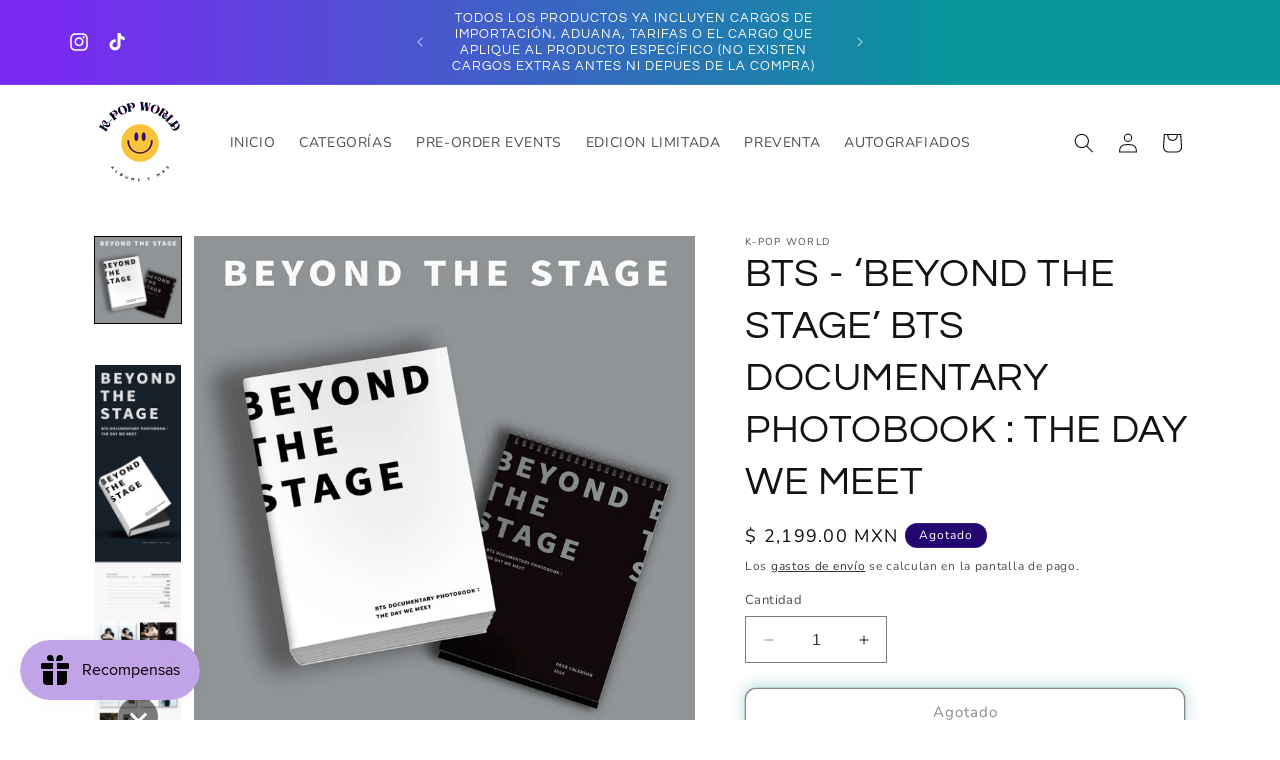

--- FILE ---
content_type: text/html; charset=utf-8
request_url: https://www.kpop-world.com/products/preventa-bts-beyond-the-stage-bts-documentary-photobook-the-day-we-meet
body_size: 62577
content:
<!doctype html>
<html class="no-js" lang="es">
  <head>
	<!-- Added by AVADA SEO Suite -->
	

<meta name="twitter:image" content="http://www.kpop-world.com/cdn/shop/files/bts-beyond-the-stage-bts-documentary-photobook-the-day-we-meet-k-pop-world-1.jpg?v=1711304025">
    
<script>
  const avadaLightJsExclude = ['cdn.nfcube.com', 'assets/ecom.js', 'variant-title-king', 'linked_options_variants', 'smile-loader.js', 'smart-product-filter-search', 'rivo-loyalty-referrals', 'avada-cookie-consent', 'consentmo-gdpr', 'quinn', 'pandectes'];
  const avadaLightJsInclude = ['https://www.googletagmanager.com/', 'https://connect.facebook.net/', 'https://business-api.tiktok.com/', 'https://static.klaviyo.com/'];
  window.AVADA_SPEED_BLACKLIST = avadaLightJsInclude.map(item => new RegExp(item, 'i'));
  window.AVADA_SPEED_WHITELIST = avadaLightJsExclude.map(item => new RegExp(item, 'i'));
</script>

<script>
  const isSpeedUpEnable = !1765269069717 || Date.now() < 1765269069717;
  if (isSpeedUpEnable) {
    const avadaSpeedUp=1;
    if(isSpeedUpEnable) {
  function _0x55aa(_0x575858,_0x2fd0be){const _0x30a92f=_0x1cb5();return _0x55aa=function(_0x4e8b41,_0xcd1690){_0x4e8b41=_0x4e8b41-(0xb5e+0xd*0x147+-0x1b1a);let _0x1c09f7=_0x30a92f[_0x4e8b41];return _0x1c09f7;},_0x55aa(_0x575858,_0x2fd0be);}(function(_0x4ad4dc,_0x42545f){const _0x5c7741=_0x55aa,_0x323f4d=_0x4ad4dc();while(!![]){try{const _0x588ea5=parseInt(_0x5c7741(0x10c))/(0xb6f+-0x1853+0xce5)*(-parseInt(_0x5c7741(0x157))/(-0x2363*0x1+0x1dd4+0x591*0x1))+-parseInt(_0x5c7741(0x171))/(0x269b+-0xeb+-0xf*0x283)*(parseInt(_0x5c7741(0x116))/(0x2e1+0x1*0x17b3+-0x110*0x19))+-parseInt(_0x5c7741(0x147))/(-0x1489+-0x312*0x6+0x26fa*0x1)+-parseInt(_0x5c7741(0xfa))/(-0x744+0x1*0xb5d+-0x413)*(-parseInt(_0x5c7741(0x102))/(-0x1e87+0x9e*-0x16+0x2c22))+parseInt(_0x5c7741(0x136))/(0x1e2d+0x1498+-0x1a3*0x1f)+parseInt(_0x5c7741(0x16e))/(0x460+0x1d96+0x3*-0xb4f)*(-parseInt(_0x5c7741(0xe3))/(-0x9ca+-0x1*-0x93f+0x1*0x95))+parseInt(_0x5c7741(0xf8))/(-0x1f73*0x1+0x6*-0x510+0x3dde);if(_0x588ea5===_0x42545f)break;else _0x323f4d['push'](_0x323f4d['shift']());}catch(_0x5d6d7e){_0x323f4d['push'](_0x323f4d['shift']());}}}(_0x1cb5,-0x193549+0x5dc3*-0x31+-0x2f963*-0x13),(function(){const _0x5cb2b4=_0x55aa,_0x23f9e9={'yXGBq':function(_0x237aef,_0x385938){return _0x237aef!==_0x385938;},'XduVF':function(_0x21018d,_0x56ff60){return _0x21018d===_0x56ff60;},'RChnz':_0x5cb2b4(0xf4)+_0x5cb2b4(0xe9)+_0x5cb2b4(0x14a),'TAsuR':function(_0xe21eca,_0x33e114){return _0xe21eca%_0x33e114;},'EvLYw':function(_0x1326ad,_0x261d04){return _0x1326ad!==_0x261d04;},'nnhAQ':_0x5cb2b4(0x107),'swpMF':_0x5cb2b4(0x16d),'plMMu':_0x5cb2b4(0xe8)+_0x5cb2b4(0x135),'PqBPA':function(_0x2ba85c,_0x35b541){return _0x2ba85c<_0x35b541;},'NKPCA':_0x5cb2b4(0xfc),'TINqh':function(_0x4116e3,_0x3ffd02,_0x2c8722){return _0x4116e3(_0x3ffd02,_0x2c8722);},'BAueN':_0x5cb2b4(0x120),'NgloT':_0x5cb2b4(0x14c),'ThSSU':function(_0xeb212a,_0x4341c1){return _0xeb212a+_0x4341c1;},'lDDHN':function(_0x4a1a48,_0x45ebfb){return _0x4a1a48 instanceof _0x45ebfb;},'toAYB':function(_0xcf0fa9,_0xf5fa6a){return _0xcf0fa9 instanceof _0xf5fa6a;},'VMiyW':function(_0x5300e4,_0x44e0f4){return _0x5300e4(_0x44e0f4);},'iyhbw':_0x5cb2b4(0x119),'zuWfR':function(_0x19c3e4,_0x4ee6e8){return _0x19c3e4<_0x4ee6e8;},'vEmrv':function(_0xd798cf,_0x5ea2dd){return _0xd798cf!==_0x5ea2dd;},'yxERj':function(_0x24b03b,_0x5aa292){return _0x24b03b||_0x5aa292;},'MZpwM':_0x5cb2b4(0x110)+_0x5cb2b4(0x109)+'pt','IeUHK':function(_0x5a4c7e,_0x2edf70){return _0x5a4c7e-_0x2edf70;},'Idvge':function(_0x3b526e,_0x36b469){return _0x3b526e<_0x36b469;},'qRwfm':_0x5cb2b4(0x16b)+_0x5cb2b4(0xf1),'CvXDN':function(_0x4b4208,_0x1db216){return _0x4b4208<_0x1db216;},'acPIM':function(_0x7d44b7,_0x3020d2){return _0x7d44b7(_0x3020d2);},'MyLMO':function(_0x22d4b2,_0xe7a6a0){return _0x22d4b2<_0xe7a6a0;},'boDyh':function(_0x176992,_0x346381,_0xab7fc){return _0x176992(_0x346381,_0xab7fc);},'ZANXD':_0x5cb2b4(0x10f)+_0x5cb2b4(0x12a)+_0x5cb2b4(0x142),'CXwRZ':_0x5cb2b4(0x123)+_0x5cb2b4(0x15f),'AuMHM':_0x5cb2b4(0x161),'KUuFZ':_0x5cb2b4(0xe6),'MSwtw':_0x5cb2b4(0x13a),'ERvPB':_0x5cb2b4(0x134),'ycTDj':_0x5cb2b4(0x15b),'Tvhir':_0x5cb2b4(0x154)},_0x469be1=_0x23f9e9[_0x5cb2b4(0x153)],_0x36fe07={'blacklist':window[_0x5cb2b4(0x11f)+_0x5cb2b4(0x115)+'T'],'whitelist':window[_0x5cb2b4(0x11f)+_0x5cb2b4(0x13e)+'T']},_0x26516a={'blacklisted':[]},_0x34e4a6=(_0x2be2f5,_0x25b3b2)=>{const _0x80dd2=_0x5cb2b4;if(_0x2be2f5&&(!_0x25b3b2||_0x23f9e9[_0x80dd2(0x13b)](_0x25b3b2,_0x469be1))&&(!_0x36fe07[_0x80dd2(0x170)]||_0x36fe07[_0x80dd2(0x170)][_0x80dd2(0x151)](_0xa5c7cf=>_0xa5c7cf[_0x80dd2(0x12b)](_0x2be2f5)))&&(!_0x36fe07[_0x80dd2(0x165)]||_0x36fe07[_0x80dd2(0x165)][_0x80dd2(0x156)](_0x4e2570=>!_0x4e2570[_0x80dd2(0x12b)](_0x2be2f5)))&&_0x23f9e9[_0x80dd2(0xf7)](avadaSpeedUp,0x5*0x256+-0x1*0x66c+-0x542+0.5)&&_0x2be2f5[_0x80dd2(0x137)](_0x23f9e9[_0x80dd2(0xe7)])){const _0x413c89=_0x2be2f5[_0x80dd2(0x16c)];return _0x23f9e9[_0x80dd2(0xf7)](_0x23f9e9[_0x80dd2(0x11e)](_0x413c89,-0x1deb*-0x1+0xf13+-0x2cfc),0x1176+-0x78b*0x5+0x1441);}return _0x2be2f5&&(!_0x25b3b2||_0x23f9e9[_0x80dd2(0xed)](_0x25b3b2,_0x469be1))&&(!_0x36fe07[_0x80dd2(0x170)]||_0x36fe07[_0x80dd2(0x170)][_0x80dd2(0x151)](_0x3d689d=>_0x3d689d[_0x80dd2(0x12b)](_0x2be2f5)))&&(!_0x36fe07[_0x80dd2(0x165)]||_0x36fe07[_0x80dd2(0x165)][_0x80dd2(0x156)](_0x26a7b3=>!_0x26a7b3[_0x80dd2(0x12b)](_0x2be2f5)));},_0x11462f=function(_0x42927f){const _0x346823=_0x5cb2b4,_0x5426ae=_0x42927f[_0x346823(0x159)+'te'](_0x23f9e9[_0x346823(0x14e)]);return _0x36fe07[_0x346823(0x170)]&&_0x36fe07[_0x346823(0x170)][_0x346823(0x156)](_0x107b0d=>!_0x107b0d[_0x346823(0x12b)](_0x5426ae))||_0x36fe07[_0x346823(0x165)]&&_0x36fe07[_0x346823(0x165)][_0x346823(0x151)](_0x1e7160=>_0x1e7160[_0x346823(0x12b)](_0x5426ae));},_0x39299f=new MutationObserver(_0x45c995=>{const _0x21802a=_0x5cb2b4,_0x3bc801={'mafxh':function(_0x6f9c57,_0x229989){const _0x9d39b1=_0x55aa;return _0x23f9e9[_0x9d39b1(0xf7)](_0x6f9c57,_0x229989);},'SrchE':_0x23f9e9[_0x21802a(0xe2)],'pvjbV':_0x23f9e9[_0x21802a(0xf6)]};for(let _0x333494=-0x7d7+-0x893+0x106a;_0x23f9e9[_0x21802a(0x158)](_0x333494,_0x45c995[_0x21802a(0x16c)]);_0x333494++){const {addedNodes:_0x1b685b}=_0x45c995[_0x333494];for(let _0x2f087=0x1f03+0x84b+0x1*-0x274e;_0x23f9e9[_0x21802a(0x158)](_0x2f087,_0x1b685b[_0x21802a(0x16c)]);_0x2f087++){const _0x4e5bac=_0x1b685b[_0x2f087];if(_0x23f9e9[_0x21802a(0xf7)](_0x4e5bac[_0x21802a(0x121)],-0x1f3a+-0x1*0x1b93+-0x3*-0x139a)&&_0x23f9e9[_0x21802a(0xf7)](_0x4e5bac[_0x21802a(0x152)],_0x23f9e9[_0x21802a(0xe0)])){const _0x5d9a67=_0x4e5bac[_0x21802a(0x107)],_0x3fb522=_0x4e5bac[_0x21802a(0x16d)];if(_0x23f9e9[_0x21802a(0x103)](_0x34e4a6,_0x5d9a67,_0x3fb522)){_0x26516a[_0x21802a(0x160)+'d'][_0x21802a(0x128)]([_0x4e5bac,_0x4e5bac[_0x21802a(0x16d)]]),_0x4e5bac[_0x21802a(0x16d)]=_0x469be1;const _0x1e52da=function(_0x2c95ff){const _0x359b13=_0x21802a;if(_0x3bc801[_0x359b13(0x118)](_0x4e5bac[_0x359b13(0x159)+'te'](_0x3bc801[_0x359b13(0x166)]),_0x469be1))_0x2c95ff[_0x359b13(0x112)+_0x359b13(0x150)]();_0x4e5bac[_0x359b13(0xec)+_0x359b13(0x130)](_0x3bc801[_0x359b13(0xe4)],_0x1e52da);};_0x4e5bac[_0x21802a(0x12d)+_0x21802a(0x163)](_0x23f9e9[_0x21802a(0xf6)],_0x1e52da),_0x4e5bac[_0x21802a(0x12c)+_0x21802a(0x131)]&&_0x4e5bac[_0x21802a(0x12c)+_0x21802a(0x131)][_0x21802a(0x11a)+'d'](_0x4e5bac);}}}}});_0x39299f[_0x5cb2b4(0x105)](document[_0x5cb2b4(0x10b)+_0x5cb2b4(0x16a)],{'childList':!![],'subtree':!![]});const _0x2910a9=/[|\\{}()\[\]^$+*?.]/g,_0xa9f173=function(..._0x1baa33){const _0x3053cc=_0x5cb2b4,_0x2e6f61={'mMWha':function(_0x158c76,_0x5c404b){const _0x25a05c=_0x55aa;return _0x23f9e9[_0x25a05c(0xf7)](_0x158c76,_0x5c404b);},'BXirI':_0x23f9e9[_0x3053cc(0x141)],'COGok':function(_0x421bf7,_0x55453a){const _0x4fd417=_0x3053cc;return _0x23f9e9[_0x4fd417(0x167)](_0x421bf7,_0x55453a);},'XLSAp':function(_0x193984,_0x35c446){const _0x5bbecf=_0x3053cc;return _0x23f9e9[_0x5bbecf(0xed)](_0x193984,_0x35c446);},'EygRw':function(_0xfbb69c,_0x21b15d){const _0xe5c840=_0x3053cc;return _0x23f9e9[_0xe5c840(0x104)](_0xfbb69c,_0x21b15d);},'xZuNx':_0x23f9e9[_0x3053cc(0x139)],'SBUaW':function(_0x5739bf,_0x2c2fab){const _0x42cbb1=_0x3053cc;return _0x23f9e9[_0x42cbb1(0x172)](_0x5739bf,_0x2c2fab);},'EAoTR':function(_0x123b29,_0x5b29bf){const _0x2828d2=_0x3053cc;return _0x23f9e9[_0x2828d2(0x11d)](_0x123b29,_0x5b29bf);},'cdYdq':_0x23f9e9[_0x3053cc(0x14e)],'WzJcf':_0x23f9e9[_0x3053cc(0xe2)],'nytPK':function(_0x53f733,_0x4ad021){const _0x4f0333=_0x3053cc;return _0x23f9e9[_0x4f0333(0x148)](_0x53f733,_0x4ad021);},'oUrHG':_0x23f9e9[_0x3053cc(0x14d)],'dnxjX':function(_0xed6b5f,_0x573f55){const _0x57aa03=_0x3053cc;return _0x23f9e9[_0x57aa03(0x15a)](_0xed6b5f,_0x573f55);}};_0x23f9e9[_0x3053cc(0x15d)](_0x1baa33[_0x3053cc(0x16c)],-0x1a3*-0x9+-0xf9*0xb+-0x407*0x1)?(_0x36fe07[_0x3053cc(0x170)]=[],_0x36fe07[_0x3053cc(0x165)]=[]):(_0x36fe07[_0x3053cc(0x170)]&&(_0x36fe07[_0x3053cc(0x170)]=_0x36fe07[_0x3053cc(0x170)][_0x3053cc(0x106)](_0xa8e001=>_0x1baa33[_0x3053cc(0x156)](_0x4a8a28=>{const _0x2e425b=_0x3053cc;if(_0x2e6f61[_0x2e425b(0x111)](typeof _0x4a8a28,_0x2e6f61[_0x2e425b(0x155)]))return!_0xa8e001[_0x2e425b(0x12b)](_0x4a8a28);else{if(_0x2e6f61[_0x2e425b(0xeb)](_0x4a8a28,RegExp))return _0x2e6f61[_0x2e425b(0x145)](_0xa8e001[_0x2e425b(0xdf)](),_0x4a8a28[_0x2e425b(0xdf)]());}}))),_0x36fe07[_0x3053cc(0x165)]&&(_0x36fe07[_0x3053cc(0x165)]=[..._0x36fe07[_0x3053cc(0x165)],..._0x1baa33[_0x3053cc(0xff)](_0x4e4c02=>{const _0x7c755c=_0x3053cc;if(_0x23f9e9[_0x7c755c(0xf7)](typeof _0x4e4c02,_0x23f9e9[_0x7c755c(0x141)])){const _0x932437=_0x4e4c02[_0x7c755c(0xea)](_0x2910a9,_0x23f9e9[_0x7c755c(0x16f)]),_0x34e686=_0x23f9e9[_0x7c755c(0xf0)](_0x23f9e9[_0x7c755c(0xf0)]('.*',_0x932437),'.*');if(_0x36fe07[_0x7c755c(0x165)][_0x7c755c(0x156)](_0x21ef9a=>_0x21ef9a[_0x7c755c(0xdf)]()!==_0x34e686[_0x7c755c(0xdf)]()))return new RegExp(_0x34e686);}else{if(_0x23f9e9[_0x7c755c(0x117)](_0x4e4c02,RegExp)){if(_0x36fe07[_0x7c755c(0x165)][_0x7c755c(0x156)](_0x5a3f09=>_0x5a3f09[_0x7c755c(0xdf)]()!==_0x4e4c02[_0x7c755c(0xdf)]()))return _0x4e4c02;}}return null;})[_0x3053cc(0x106)](Boolean)]));const _0x3eeb55=document[_0x3053cc(0x11b)+_0x3053cc(0x10e)](_0x23f9e9[_0x3053cc(0xf0)](_0x23f9e9[_0x3053cc(0xf0)](_0x23f9e9[_0x3053cc(0x122)],_0x469be1),'"]'));for(let _0xf831f7=-0x21aa+-0x1793+0x393d*0x1;_0x23f9e9[_0x3053cc(0x14b)](_0xf831f7,_0x3eeb55[_0x3053cc(0x16c)]);_0xf831f7++){const _0x5868cb=_0x3eeb55[_0xf831f7];_0x23f9e9[_0x3053cc(0x132)](_0x11462f,_0x5868cb)&&(_0x26516a[_0x3053cc(0x160)+'d'][_0x3053cc(0x128)]([_0x5868cb,_0x23f9e9[_0x3053cc(0x14d)]]),_0x5868cb[_0x3053cc(0x12c)+_0x3053cc(0x131)][_0x3053cc(0x11a)+'d'](_0x5868cb));}let _0xdf8cd0=-0x17da+0x2461+-0xc87*0x1;[..._0x26516a[_0x3053cc(0x160)+'d']][_0x3053cc(0x10d)](([_0x226aeb,_0x33eaa7],_0xe33bca)=>{const _0x2aa7bf=_0x3053cc;if(_0x2e6f61[_0x2aa7bf(0x143)](_0x11462f,_0x226aeb)){const _0x41da0d=document[_0x2aa7bf(0x11c)+_0x2aa7bf(0x131)](_0x2e6f61[_0x2aa7bf(0x127)]);for(let _0x6784c7=0xd7b+-0xaa5+-0x2d6;_0x2e6f61[_0x2aa7bf(0x164)](_0x6784c7,_0x226aeb[_0x2aa7bf(0xe5)][_0x2aa7bf(0x16c)]);_0x6784c7++){const _0x4ca758=_0x226aeb[_0x2aa7bf(0xe5)][_0x6784c7];_0x2e6f61[_0x2aa7bf(0x12f)](_0x4ca758[_0x2aa7bf(0x133)],_0x2e6f61[_0x2aa7bf(0x13f)])&&_0x2e6f61[_0x2aa7bf(0x145)](_0x4ca758[_0x2aa7bf(0x133)],_0x2e6f61[_0x2aa7bf(0x100)])&&_0x41da0d[_0x2aa7bf(0xe1)+'te'](_0x4ca758[_0x2aa7bf(0x133)],_0x226aeb[_0x2aa7bf(0xe5)][_0x6784c7][_0x2aa7bf(0x12e)]);}_0x41da0d[_0x2aa7bf(0xe1)+'te'](_0x2e6f61[_0x2aa7bf(0x13f)],_0x226aeb[_0x2aa7bf(0x107)]),_0x41da0d[_0x2aa7bf(0xe1)+'te'](_0x2e6f61[_0x2aa7bf(0x100)],_0x2e6f61[_0x2aa7bf(0x101)](_0x33eaa7,_0x2e6f61[_0x2aa7bf(0x126)])),document[_0x2aa7bf(0x113)][_0x2aa7bf(0x146)+'d'](_0x41da0d),_0x26516a[_0x2aa7bf(0x160)+'d'][_0x2aa7bf(0x162)](_0x2e6f61[_0x2aa7bf(0x13d)](_0xe33bca,_0xdf8cd0),-0x105d*0x2+0x1*-0xeaa+0x2f65),_0xdf8cd0++;}}),_0x36fe07[_0x3053cc(0x170)]&&_0x23f9e9[_0x3053cc(0xf3)](_0x36fe07[_0x3053cc(0x170)][_0x3053cc(0x16c)],0x10f2+-0x1a42+0x951)&&_0x39299f[_0x3053cc(0x15c)]();},_0x4c2397=document[_0x5cb2b4(0x11c)+_0x5cb2b4(0x131)],_0x573f89={'src':Object[_0x5cb2b4(0x14f)+_0x5cb2b4(0xfd)+_0x5cb2b4(0x144)](HTMLScriptElement[_0x5cb2b4(0xf9)],_0x23f9e9[_0x5cb2b4(0x14e)]),'type':Object[_0x5cb2b4(0x14f)+_0x5cb2b4(0xfd)+_0x5cb2b4(0x144)](HTMLScriptElement[_0x5cb2b4(0xf9)],_0x23f9e9[_0x5cb2b4(0xe2)])};document[_0x5cb2b4(0x11c)+_0x5cb2b4(0x131)]=function(..._0x4db605){const _0x1480b5=_0x5cb2b4,_0x3a6982={'KNNxG':function(_0x32fa39,_0x2a57e4,_0x3cc08f){const _0x5ead12=_0x55aa;return _0x23f9e9[_0x5ead12(0x169)](_0x32fa39,_0x2a57e4,_0x3cc08f);}};if(_0x23f9e9[_0x1480b5(0x13b)](_0x4db605[-0x4*-0x376+0x4*0x2f+-0xe94][_0x1480b5(0x140)+'e'](),_0x23f9e9[_0x1480b5(0x139)]))return _0x4c2397[_0x1480b5(0x114)](document)(..._0x4db605);const _0x2f091d=_0x4c2397[_0x1480b5(0x114)](document)(..._0x4db605);try{Object[_0x1480b5(0xf2)+_0x1480b5(0x149)](_0x2f091d,{'src':{..._0x573f89[_0x1480b5(0x107)],'set'(_0x3ae2bc){const _0x5d6fdc=_0x1480b5;_0x3a6982[_0x5d6fdc(0x129)](_0x34e4a6,_0x3ae2bc,_0x2f091d[_0x5d6fdc(0x16d)])&&_0x573f89[_0x5d6fdc(0x16d)][_0x5d6fdc(0x10a)][_0x5d6fdc(0x125)](this,_0x469be1),_0x573f89[_0x5d6fdc(0x107)][_0x5d6fdc(0x10a)][_0x5d6fdc(0x125)](this,_0x3ae2bc);}},'type':{..._0x573f89[_0x1480b5(0x16d)],'get'(){const _0x436e9e=_0x1480b5,_0x4b63b9=_0x573f89[_0x436e9e(0x16d)][_0x436e9e(0xfb)][_0x436e9e(0x125)](this);if(_0x23f9e9[_0x436e9e(0xf7)](_0x4b63b9,_0x469be1)||_0x23f9e9[_0x436e9e(0x103)](_0x34e4a6,this[_0x436e9e(0x107)],_0x4b63b9))return null;return _0x4b63b9;},'set'(_0x174ea3){const _0x1dff57=_0x1480b5,_0xa2fd13=_0x23f9e9[_0x1dff57(0x103)](_0x34e4a6,_0x2f091d[_0x1dff57(0x107)],_0x2f091d[_0x1dff57(0x16d)])?_0x469be1:_0x174ea3;_0x573f89[_0x1dff57(0x16d)][_0x1dff57(0x10a)][_0x1dff57(0x125)](this,_0xa2fd13);}}}),_0x2f091d[_0x1480b5(0xe1)+'te']=function(_0x5b0870,_0x8c60d5){const _0xab22d4=_0x1480b5;if(_0x23f9e9[_0xab22d4(0xf7)](_0x5b0870,_0x23f9e9[_0xab22d4(0xe2)])||_0x23f9e9[_0xab22d4(0xf7)](_0x5b0870,_0x23f9e9[_0xab22d4(0x14e)]))_0x2f091d[_0x5b0870]=_0x8c60d5;else HTMLScriptElement[_0xab22d4(0xf9)][_0xab22d4(0xe1)+'te'][_0xab22d4(0x125)](_0x2f091d,_0x5b0870,_0x8c60d5);};}catch(_0x5a9461){console[_0x1480b5(0x168)](_0x23f9e9[_0x1480b5(0xef)],_0x5a9461);}return _0x2f091d;};const _0x5883c5=[_0x23f9e9[_0x5cb2b4(0xfe)],_0x23f9e9[_0x5cb2b4(0x13c)],_0x23f9e9[_0x5cb2b4(0xf5)],_0x23f9e9[_0x5cb2b4(0x15e)],_0x23f9e9[_0x5cb2b4(0x138)],_0x23f9e9[_0x5cb2b4(0x124)]],_0x4ab8d2=_0x5883c5[_0x5cb2b4(0xff)](_0x439d08=>{return{'type':_0x439d08,'listener':()=>_0xa9f173(),'options':{'passive':!![]}};});_0x4ab8d2[_0x5cb2b4(0x10d)](_0x4d3535=>{const _0x3882ab=_0x5cb2b4;document[_0x3882ab(0x12d)+_0x3882ab(0x163)](_0x4d3535[_0x3882ab(0x16d)],_0x4d3535[_0x3882ab(0xee)],_0x4d3535[_0x3882ab(0x108)]);});}()));function _0x1cb5(){const _0x15f8e0=['ault','some','tagName','CXwRZ','wheel','BXirI','every','6lYvYYX','PqBPA','getAttribu','IeUHK','touchstart','disconnect','Idvge','ERvPB','/blocked','blackliste','keydown','splice','stener','SBUaW','whitelist','SrchE','toAYB','warn','boDyh','ement','script[typ','length','type','346347wGqEBH','NgloT','blacklist','33OVoYHk','zuWfR','toString','NKPCA','setAttribu','swpMF','230EEqEiq','pvjbV','attributes','mousemove','RChnz','beforescri','y.com/exte','replace','COGok','removeEven','EvLYw','listener','ZANXD','ThSSU','e="','defineProp','MyLMO','cdn.shopif','MSwtw','plMMu','XduVF','22621984JRJQxz','prototype','8818116NVbcZr','get','SCRIPT','ertyDescri','AuMHM','map','WzJcf','nytPK','7kiZatp','TINqh','VMiyW','observe','filter','src','options','n/javascri','set','documentEl','478083wuqgQV','forEach','torAll','Avada cann','applicatio','mMWha','preventDef','head','bind','D_BLACKLIS','75496skzGVx','lDDHN','mafxh','script','removeChil','querySelec','createElem','vEmrv','TAsuR','AVADA_SPEE','string','nodeType','qRwfm','javascript','Tvhir','call','oUrHG','xZuNx','push','KNNxG','ot lazy lo','test','parentElem','addEventLi','value','EAoTR','tListener','ent','acPIM','name','touchmove','ptexecute','6968312SmqlIb','includes','ycTDj','iyhbw','touchend','yXGBq','KUuFZ','dnxjX','D_WHITELIS','cdYdq','toLowerCas','BAueN','ad script','EygRw','ptor','XLSAp','appendChil','4975500NoPAFA','yxERj','erties','nsions','CvXDN','\$&','MZpwM','nnhAQ','getOwnProp'];_0x1cb5=function(){return _0x15f8e0;};return _0x1cb5();}
}
    class LightJsLoader{constructor(e){this.jQs=[],this.listener=this.handleListener.bind(this,e),this.scripts=["default","defer","async"].reduce(((e,t)=>({...e,[t]:[]})),{});const t=this;e.forEach((e=>window.addEventListener(e,t.listener,{passive:!0})))}handleListener(e){const t=this;return e.forEach((e=>window.removeEventListener(e,t.listener))),"complete"===document.readyState?this.handleDOM():document.addEventListener("readystatechange",(e=>{if("complete"===e.target.readyState)return setTimeout(t.handleDOM.bind(t),1)}))}async handleDOM(){this.suspendEvent(),this.suspendJQuery(),this.findScripts(),this.preloadScripts();for(const e of Object.keys(this.scripts))await this.replaceScripts(this.scripts[e]);for(const e of["DOMContentLoaded","readystatechange"])await this.requestRepaint(),document.dispatchEvent(new Event("lightJS-"+e));document.lightJSonreadystatechange&&document.lightJSonreadystatechange();for(const e of["DOMContentLoaded","load"])await this.requestRepaint(),window.dispatchEvent(new Event("lightJS-"+e));await this.requestRepaint(),window.lightJSonload&&window.lightJSonload(),await this.requestRepaint(),this.jQs.forEach((e=>e(window).trigger("lightJS-jquery-load"))),window.dispatchEvent(new Event("lightJS-pageshow")),await this.requestRepaint(),window.lightJSonpageshow&&window.lightJSonpageshow()}async requestRepaint(){return new Promise((e=>requestAnimationFrame(e)))}findScripts(){document.querySelectorAll("script[type=lightJs]").forEach((e=>{e.hasAttribute("src")?e.hasAttribute("async")&&e.async?this.scripts.async.push(e):e.hasAttribute("defer")&&e.defer?this.scripts.defer.push(e):this.scripts.default.push(e):this.scripts.default.push(e)}))}preloadScripts(){const e=this,t=Object.keys(this.scripts).reduce(((t,n)=>[...t,...e.scripts[n]]),[]),n=document.createDocumentFragment();t.forEach((e=>{const t=e.getAttribute("src");if(!t)return;const s=document.createElement("link");s.href=t,s.rel="preload",s.as="script",n.appendChild(s)})),document.head.appendChild(n)}async replaceScripts(e){let t;for(;t=e.shift();)await this.requestRepaint(),new Promise((e=>{const n=document.createElement("script");[...t.attributes].forEach((e=>{"type"!==e.nodeName&&n.setAttribute(e.nodeName,e.nodeValue)})),t.hasAttribute("src")?(n.addEventListener("load",e),n.addEventListener("error",e)):(n.text=t.text,e()),t.parentNode.replaceChild(n,t)}))}suspendEvent(){const e={};[{obj:document,name:"DOMContentLoaded"},{obj:window,name:"DOMContentLoaded"},{obj:window,name:"load"},{obj:window,name:"pageshow"},{obj:document,name:"readystatechange"}].map((t=>function(t,n){function s(n){return e[t].list.indexOf(n)>=0?"lightJS-"+n:n}e[t]||(e[t]={list:[n],add:t.addEventListener,remove:t.removeEventListener},t.addEventListener=(...n)=>{n[0]=s(n[0]),e[t].add.apply(t,n)},t.removeEventListener=(...n)=>{n[0]=s(n[0]),e[t].remove.apply(t,n)})}(t.obj,t.name))),[{obj:document,name:"onreadystatechange"},{obj:window,name:"onpageshow"}].map((e=>function(e,t){let n=e[t];Object.defineProperty(e,t,{get:()=>n||function(){},set:s=>{e["lightJS"+t]=n=s}})}(e.obj,e.name)))}suspendJQuery(){const e=this;let t=window.jQuery;Object.defineProperty(window,"jQuery",{get:()=>t,set(n){if(!n||!n.fn||!e.jQs.includes(n))return void(t=n);n.fn.ready=n.fn.init.prototype.ready=e=>{e.bind(document)(n)};const s=n.fn.on;n.fn.on=n.fn.init.prototype.on=function(...e){if(window!==this[0])return s.apply(this,e),this;const t=e=>e.split(" ").map((e=>"load"===e||0===e.indexOf("load.")?"lightJS-jquery-load":e)).join(" ");return"string"==typeof e[0]||e[0]instanceof String?(e[0]=t(e[0]),s.apply(this,e),this):("object"==typeof e[0]&&Object.keys(e[0]).forEach((n=>{delete Object.assign(e[0],{[t(n)]:e[0][n]})[n]})),s.apply(this,e),this)},e.jQs.push(n),t=n}})}}
new LightJsLoader(["keydown","mousemove","touchend","touchmove","touchstart","wheel"]);
  }
</script>


<!-- Added by AVADA SEO Suite: Product Structured Data -->
<script type="application/ld+json">{
"@context": "https://schema.org/",
"@type": "Product",
"@id": "https://www.kpop-world.com/products/preventa-bts-beyond-the-stage-bts-documentary-photobook-the-day-we-meet",
"name": "BTS - ‘BEYOND THE STAGE’ BTS DOCUMENTARY PHOTOBOOK : THE DAY WE MEET",
"description": " Product Details1. PHOTOBOOKSize: 200X265mm / 612p 2. 2024 DESK CALENDAR  *FIRST PRESS ONLYSize: 168X230mm / 14 Months (World ver.)   AVISO IMPORTANTE PARA RESERVA - CUANDO TIENE UN ARTÍCULO EN PREVENTA EN UN PEDIDO CON OTRO ARTÍCULO QUE YA ESTÁ DISPONIBLE, TODO SU PEDIDO SE RETENDRÁ HASTA QUE EL ARTÍCULO EN PREVENTA LLEGA Y ESTÁ EN EXISTENCIA (LOS ARTÍCULOS NO SE ENVÍAN POR SEPARADO DENTRO DEL MISMO PEDIDO)",
"brand": {
  "@type": "Brand",
  "name": "K-POP WORLD"
},
"offers": {
  "@type": "Offer",
  "price": "2199.0",
  "priceCurrency": "MXN",
  "itemCondition": "https://schema.org/NewCondition",
  "availability": "https://schema.org/OutOfStock",
  "url": "https://www.kpop-world.com/products/preventa-bts-beyond-the-stage-bts-documentary-photobook-the-day-we-meet"
},
"image": [
  "https://www.kpop-world.com/cdn/shop/files/bts-beyond-the-stage-bts-documentary-photobook-the-day-we-meet-k-pop-world-1.jpg?v=1711304025",
  "https://www.kpop-world.com/cdn/shop/files/bts-beyond-the-stage-bts-documentary-photobook-the-day-we-meet-k-pop-world-2.jpg?v=1711304026"
],
"releaseDate": "2023-12-14 20:03:14 -0600",
"sku": "",
"mpn": ""}</script>
<!-- /Added by AVADA SEO Suite --><!-- Added by AVADA SEO Suite: Breadcrumb Structured Data  -->
<script type="application/ld+json">{
  "@context": "https://schema.org",
  "@type": "BreadcrumbList",
  "itemListElement": [{
    "@type": "ListItem",
    "position": 1,
    "name": "Home",
    "item": "https://www.kpop-world.com"
  }, {
    "@type": "ListItem",
    "position": 2,
    "name": "BTS - ‘BEYOND THE STAGE’ BTS DOCUMENTARY PHOTOBOOK : THE DAY WE MEET",
    "item": "https://www.kpop-world.com/products/preventa-bts-beyond-the-stage-bts-documentary-photobook-the-day-we-meet"
  }]
}
</script>
<!-- Added by AVADA SEO Suite -->

	<!-- /Added by AVADA SEO Suite -->
    <meta charset="utf-8">
    <meta http-equiv="X-UA-Compatible" content="IE=edge">
    <meta name="viewport" content="width=device-width,initial-scale=1">
    <meta name="theme-color" content="">
    <link rel="canonical" href="https://www.kpop-world.com/products/preventa-bts-beyond-the-stage-bts-documentary-photobook-the-day-we-meet"><link rel="icon" type="image/png" href="//www.kpop-world.com/cdn/shop/files/1F5C753B-DDC2-4DFC-A2C2-994016499212.png?crop=center&height=32&v=1662073952&width=32"><link rel="preconnect" href="https://fonts.shopifycdn.com" crossorigin><title>
      BTS - ‘BEYOND THE STAGE’ BTS DOCUMENTARY PHOTOBOOK : THE DAY WE MEET
 &ndash; K-POP WORLD</title>

    
      <meta name="description" content="⚡️Buy BTS - ‘BEYOND THE STAGE’ BTS DOCUMENTARY PHOTOBOOK : THE DAY WE MEET at the lowest price in México. Check reviews and buy BTS - ‘BEYOND THE STAGE’ BTS DOCUMENTARY PHOTOBOOK : THE DAY WE MEET today.">
    

    

<meta property="og:site_name" content="K-POP WORLD">
<meta property="og:url" content="https://www.kpop-world.com/products/preventa-bts-beyond-the-stage-bts-documentary-photobook-the-day-we-meet">
<meta property="og:title" content="BTS - ‘BEYOND THE STAGE’ BTS DOCUMENTARY PHOTOBOOK : THE DAY WE MEET">
<meta property="og:type" content="product">
<meta property="og:description" content="  Product Details 1. PHOTOBOOKSize: 200X265mm / 612p  2. 2024 DESK CALENDAR  *FIRST PRESS ONLYSize: 168X230mm / 14 Months (World ver.)    AVISO IMPORTANTE PARA RESERVA - CUANDO TIENE UN ARTÍCULO EN PREVENTA EN UN PEDIDO CON OTRO ARTÍCULO QUE YA ESTÁ DISPONIBLE, TODO SU PEDIDO SE RETENDRÁ HASTA QUE EL ARTÍCULO EN PREVEN"><meta property="og:image" content="http://www.kpop-world.com/cdn/shop/files/bts-beyond-the-stage-bts-documentary-photobook-the-day-we-meet-k-pop-world-1.jpg?v=1711304025">
  <meta property="og:image:secure_url" content="https://www.kpop-world.com/cdn/shop/files/bts-beyond-the-stage-bts-documentary-photobook-the-day-we-meet-k-pop-world-1.jpg?v=1711304025">
  <meta property="og:image:width" content="2000">
  <meta property="og:image:height" content="2000"><meta property="og:price:amount" content="2,199.00">
  <meta property="og:price:currency" content="MXN"><meta name="twitter:card" content="summary_large_image">
<meta name="twitter:title" content="BTS - ‘BEYOND THE STAGE’ BTS DOCUMENTARY PHOTOBOOK : THE DAY WE MEET">
<meta name="twitter:description" content="  Product Details 1. PHOTOBOOKSize: 200X265mm / 612p  2. 2024 DESK CALENDAR  *FIRST PRESS ONLYSize: 168X230mm / 14 Months (World ver.)    AVISO IMPORTANTE PARA RESERVA - CUANDO TIENE UN ARTÍCULO EN PREVENTA EN UN PEDIDO CON OTRO ARTÍCULO QUE YA ESTÁ DISPONIBLE, TODO SU PEDIDO SE RETENDRÁ HASTA QUE EL ARTÍCULO EN PREVEN">


    <script src="//www.kpop-world.com/cdn/shop/t/17/assets/constants.aio.min.js?v=93724998733414423231735660006" defer="defer"></script>
    <script src="//www.kpop-world.com/cdn/shop/t/17/assets/pubsub.aio.min.js?v=164525794103483610381735660012" defer="defer"></script>
    <script src="//www.kpop-world.com/cdn/shop/t/17/assets/global.aio.min.js?v=81391147742062232001735660016" defer="defer"></script><script>window.performance && window.performance.mark && window.performance.mark('shopify.content_for_header.start');</script><meta name="google-site-verification" content="yuLjAODbGQsS28LKpeRKcjMM6fXRKIqlPPvq2yIQ-Do">
<meta id="shopify-digital-wallet" name="shopify-digital-wallet" content="/55886807175/digital_wallets/dialog">
<meta name="shopify-checkout-api-token" content="cea1ede8725da3366174e7a106e8f3be">
<meta id="in-context-paypal-metadata" data-shop-id="55886807175" data-venmo-supported="false" data-environment="production" data-locale="es_ES" data-paypal-v4="true" data-currency="MXN">
<link rel="alternate" type="application/json+oembed" href="https://www.kpop-world.com/products/preventa-bts-beyond-the-stage-bts-documentary-photobook-the-day-we-meet.oembed">
<script async="async" src="/checkouts/internal/preloads.js?locale=es-MX"></script>
<link rel="preconnect" href="https://shop.app" crossorigin="anonymous">
<script async="async" src="https://shop.app/checkouts/internal/preloads.js?locale=es-MX&shop_id=55886807175" crossorigin="anonymous"></script>
<script id="apple-pay-shop-capabilities" type="application/json">{"shopId":55886807175,"countryCode":"MX","currencyCode":"MXN","merchantCapabilities":["supports3DS"],"merchantId":"gid:\/\/shopify\/Shop\/55886807175","merchantName":"K-POP WORLD","requiredBillingContactFields":["postalAddress","email","phone"],"requiredShippingContactFields":["postalAddress","email","phone"],"shippingType":"shipping","supportedNetworks":["visa","masterCard","amex"],"total":{"type":"pending","label":"K-POP WORLD","amount":"1.00"},"shopifyPaymentsEnabled":true,"supportsSubscriptions":true}</script>
<script id="shopify-features" type="application/json">{"accessToken":"cea1ede8725da3366174e7a106e8f3be","betas":["rich-media-storefront-analytics"],"domain":"www.kpop-world.com","predictiveSearch":true,"shopId":55886807175,"locale":"es"}</script>
<script>var Shopify = Shopify || {};
Shopify.shop = "k-pop-world-5095.myshopify.com";
Shopify.locale = "es";
Shopify.currency = {"active":"MXN","rate":"1.0"};
Shopify.country = "MX";
Shopify.theme = {"name":"1 ENERO 2025","id":134328025223,"schema_name":"Dawn","schema_version":"12.0.0","theme_store_id":null,"role":"main"};
Shopify.theme.handle = "null";
Shopify.theme.style = {"id":null,"handle":null};
Shopify.cdnHost = "www.kpop-world.com/cdn";
Shopify.routes = Shopify.routes || {};
Shopify.routes.root = "/";</script>
<script type="module">!function(o){(o.Shopify=o.Shopify||{}).modules=!0}(window);</script>
<script>!function(o){function n(){var o=[];function n(){o.push(Array.prototype.slice.apply(arguments))}return n.q=o,n}var t=o.Shopify=o.Shopify||{};t.loadFeatures=n(),t.autoloadFeatures=n()}(window);</script>
<script>
  window.ShopifyPay = window.ShopifyPay || {};
  window.ShopifyPay.apiHost = "shop.app\/pay";
  window.ShopifyPay.redirectState = null;
</script>
<script id="shop-js-analytics" type="application/json">{"pageType":"product"}</script>
<script defer="defer" async type="module" src="//www.kpop-world.com/cdn/shopifycloud/shop-js/modules/v2/client.init-shop-cart-sync_DaR8I8JV.es.esm.js"></script>
<script defer="defer" async type="module" src="//www.kpop-world.com/cdn/shopifycloud/shop-js/modules/v2/chunk.common_CvUpgQgQ.esm.js"></script>
<script type="module">
  await import("//www.kpop-world.com/cdn/shopifycloud/shop-js/modules/v2/client.init-shop-cart-sync_DaR8I8JV.es.esm.js");
await import("//www.kpop-world.com/cdn/shopifycloud/shop-js/modules/v2/chunk.common_CvUpgQgQ.esm.js");

  window.Shopify.SignInWithShop?.initShopCartSync?.({"fedCMEnabled":true,"windoidEnabled":true});

</script>
<script>
  window.Shopify = window.Shopify || {};
  if (!window.Shopify.featureAssets) window.Shopify.featureAssets = {};
  window.Shopify.featureAssets['shop-js'] = {"shop-cart-sync":["modules/v2/client.shop-cart-sync_CUTu4K69.es.esm.js","modules/v2/chunk.common_CvUpgQgQ.esm.js"],"init-fed-cm":["modules/v2/client.init-fed-cm_BCfYuMSp.es.esm.js","modules/v2/chunk.common_CvUpgQgQ.esm.js"],"init-shop-email-lookup-coordinator":["modules/v2/client.init-shop-email-lookup-coordinator_zErLWnRU.es.esm.js","modules/v2/chunk.common_CvUpgQgQ.esm.js"],"shop-cash-offers":["modules/v2/client.shop-cash-offers_CK8yhob9.es.esm.js","modules/v2/chunk.common_CvUpgQgQ.esm.js","modules/v2/chunk.modal_DW7472zx.esm.js"],"init-shop-cart-sync":["modules/v2/client.init-shop-cart-sync_DaR8I8JV.es.esm.js","modules/v2/chunk.common_CvUpgQgQ.esm.js"],"init-windoid":["modules/v2/client.init-windoid_Bqs7JXPF.es.esm.js","modules/v2/chunk.common_CvUpgQgQ.esm.js"],"shop-toast-manager":["modules/v2/client.shop-toast-manager_CZRxq6Il.es.esm.js","modules/v2/chunk.common_CvUpgQgQ.esm.js"],"pay-button":["modules/v2/client.pay-button_Dudga-qW.es.esm.js","modules/v2/chunk.common_CvUpgQgQ.esm.js"],"shop-button":["modules/v2/client.shop-button_DyeoafdV.es.esm.js","modules/v2/chunk.common_CvUpgQgQ.esm.js"],"shop-login-button":["modules/v2/client.shop-login-button_DJe09KYg.es.esm.js","modules/v2/chunk.common_CvUpgQgQ.esm.js","modules/v2/chunk.modal_DW7472zx.esm.js"],"avatar":["modules/v2/client.avatar_BTnouDA3.es.esm.js"],"shop-follow-button":["modules/v2/client.shop-follow-button_Brr0mnY8.es.esm.js","modules/v2/chunk.common_CvUpgQgQ.esm.js","modules/v2/chunk.modal_DW7472zx.esm.js"],"init-customer-accounts-sign-up":["modules/v2/client.init-customer-accounts-sign-up_Bb5S8Ksx.es.esm.js","modules/v2/client.shop-login-button_DJe09KYg.es.esm.js","modules/v2/chunk.common_CvUpgQgQ.esm.js","modules/v2/chunk.modal_DW7472zx.esm.js"],"init-shop-for-new-customer-accounts":["modules/v2/client.init-shop-for-new-customer-accounts_CbnLKALH.es.esm.js","modules/v2/client.shop-login-button_DJe09KYg.es.esm.js","modules/v2/chunk.common_CvUpgQgQ.esm.js","modules/v2/chunk.modal_DW7472zx.esm.js"],"init-customer-accounts":["modules/v2/client.init-customer-accounts_C7Af_7WA.es.esm.js","modules/v2/client.shop-login-button_DJe09KYg.es.esm.js","modules/v2/chunk.common_CvUpgQgQ.esm.js","modules/v2/chunk.modal_DW7472zx.esm.js"],"checkout-modal":["modules/v2/client.checkout-modal_DTKtEfAb.es.esm.js","modules/v2/chunk.common_CvUpgQgQ.esm.js","modules/v2/chunk.modal_DW7472zx.esm.js"],"lead-capture":["modules/v2/client.lead-capture_C-JhaYRG.es.esm.js","modules/v2/chunk.common_CvUpgQgQ.esm.js","modules/v2/chunk.modal_DW7472zx.esm.js"],"shop-login":["modules/v2/client.shop-login_Cn_x-H9c.es.esm.js","modules/v2/chunk.common_CvUpgQgQ.esm.js","modules/v2/chunk.modal_DW7472zx.esm.js"],"payment-terms":["modules/v2/client.payment-terms_DNGzIZyn.es.esm.js","modules/v2/chunk.common_CvUpgQgQ.esm.js","modules/v2/chunk.modal_DW7472zx.esm.js"]};
</script>
<script>(function() {
  var isLoaded = false;
  function asyncLoad() {
    if (isLoaded) return;
    isLoaded = true;
    var urls = ["https:\/\/rio.pwztag.com\/rio.js?shop=k-pop-world-5095.myshopify.com","https:\/\/seo.apps.avada.io\/scripttag\/avada-seo-installed.js?shop=k-pop-world-5095.myshopify.com","https:\/\/cdn1.avada.io\/flying-pages\/module.js?shop=k-pop-world-5095.myshopify.com","https:\/\/cdn.hextom.com\/js\/eventpromotionbar.js?shop=k-pop-world-5095.myshopify.com","https:\/\/cdn.hextom.com\/js\/quickannouncementbar.js?shop=k-pop-world-5095.myshopify.com"];
    for (var i = 0; i < urls.length; i++) {
      var s = document.createElement('script');
      if ((!1765269069717 || Date.now() < 1765269069717) &&
      (!window.AVADA_SPEED_BLACKLIST || window.AVADA_SPEED_BLACKLIST.some(pattern => pattern.test(s))) &&
      (!window.AVADA_SPEED_WHITELIST || window.AVADA_SPEED_WHITELIST.every(pattern => !pattern.test(s)))) s.type = 'lightJs'; else s.type = 'text/javascript';
      s.async = true;
      s.src = urls[i];
      var x = document.getElementsByTagName('script')[0];
      x.parentNode.insertBefore(s, x);
    }
  };
  if(window.attachEvent) {
    window.attachEvent('onload', asyncLoad);
  } else {
    window.addEventListener('load', asyncLoad, false);
  }
})();</script>
<script id="__st">var __st={"a":55886807175,"offset":-21600,"reqid":"3f5a2337-08e4-498f-8bc6-a3e3ea5b83de-1765117306","pageurl":"www.kpop-world.com\/products\/preventa-bts-beyond-the-stage-bts-documentary-photobook-the-day-we-meet","u":"718af630c784","p":"product","rtyp":"product","rid":7496970305671};</script>
<script>window.ShopifyPaypalV4VisibilityTracking = true;</script>
<script id="captcha-bootstrap">!function(){'use strict';const t='contact',e='account',n='new_comment',o=[[t,t],['blogs',n],['comments',n],[t,'customer']],c=[[e,'customer_login'],[e,'guest_login'],[e,'recover_customer_password'],[e,'create_customer']],r=t=>t.map((([t,e])=>`form[action*='/${t}']:not([data-nocaptcha='true']) input[name='form_type'][value='${e}']`)).join(','),a=t=>()=>t?[...document.querySelectorAll(t)].map((t=>t.form)):[];function s(){const t=[...o],e=r(t);return a(e)}const i='password',u='form_key',d=['recaptcha-v3-token','g-recaptcha-response','h-captcha-response',i],f=()=>{try{return window.sessionStorage}catch{return}},m='__shopify_v',_=t=>t.elements[u];function p(t,e,n=!1){try{const o=window.sessionStorage,c=JSON.parse(o.getItem(e)),{data:r}=function(t){const{data:e,action:n}=t;return t[m]||n?{data:e,action:n}:{data:t,action:n}}(c);for(const[e,n]of Object.entries(r))t.elements[e]&&(t.elements[e].value=n);n&&o.removeItem(e)}catch(o){console.error('form repopulation failed',{error:o})}}const l='form_type',E='cptcha';function T(t){t.dataset[E]=!0}const w=window,h=w.document,L='Shopify',v='ce_forms',y='captcha';let A=!1;((t,e)=>{const n=(g='f06e6c50-85a8-45c8-87d0-21a2b65856fe',I='https://cdn.shopify.com/shopifycloud/storefront-forms-hcaptcha/ce_storefront_forms_captcha_hcaptcha.v1.5.2.iife.js',D={infoText:'Protegido por hCaptcha',privacyText:'Privacidad',termsText:'Términos'},(t,e,n)=>{const o=w[L][v],c=o.bindForm;if(c)return c(t,g,e,D).then(n);var r;o.q.push([[t,g,e,D],n]),r=I,A||(h.body.append(Object.assign(h.createElement('script'),{id:'captcha-provider',async:!0,src:r})),A=!0)});var g,I,D;w[L]=w[L]||{},w[L][v]=w[L][v]||{},w[L][v].q=[],w[L][y]=w[L][y]||{},w[L][y].protect=function(t,e){n(t,void 0,e),T(t)},Object.freeze(w[L][y]),function(t,e,n,w,h,L){const[v,y,A,g]=function(t,e,n){const i=e?o:[],u=t?c:[],d=[...i,...u],f=r(d),m=r(i),_=r(d.filter((([t,e])=>n.includes(e))));return[a(f),a(m),a(_),s()]}(w,h,L),I=t=>{const e=t.target;return e instanceof HTMLFormElement?e:e&&e.form},D=t=>v().includes(t);t.addEventListener('submit',(t=>{const e=I(t);if(!e)return;const n=D(e)&&!e.dataset.hcaptchaBound&&!e.dataset.recaptchaBound,o=_(e),c=g().includes(e)&&(!o||!o.value);(n||c)&&t.preventDefault(),c&&!n&&(function(t){try{if(!f())return;!function(t){const e=f();if(!e)return;const n=_(t);if(!n)return;const o=n.value;o&&e.removeItem(o)}(t);const e=Array.from(Array(32),(()=>Math.random().toString(36)[2])).join('');!function(t,e){_(t)||t.append(Object.assign(document.createElement('input'),{type:'hidden',name:u})),t.elements[u].value=e}(t,e),function(t,e){const n=f();if(!n)return;const o=[...t.querySelectorAll(`input[type='${i}']`)].map((({name:t})=>t)),c=[...d,...o],r={};for(const[a,s]of new FormData(t).entries())c.includes(a)||(r[a]=s);n.setItem(e,JSON.stringify({[m]:1,action:t.action,data:r}))}(t,e)}catch(e){console.error('failed to persist form',e)}}(e),e.submit())}));const S=(t,e)=>{t&&!t.dataset[E]&&(n(t,e.some((e=>e===t))),T(t))};for(const o of['focusin','change'])t.addEventListener(o,(t=>{const e=I(t);D(e)&&S(e,y())}));const B=e.get('form_key'),M=e.get(l),P=B&&M;t.addEventListener('DOMContentLoaded',(()=>{const t=y();if(P)for(const e of t)e.elements[l].value===M&&p(e,B);[...new Set([...A(),...v().filter((t=>'true'===t.dataset.shopifyCaptcha))])].forEach((e=>S(e,t)))}))}(h,new URLSearchParams(w.location.search),n,t,e,['guest_login'])})(!0,!0)}();</script>
<script integrity="sha256-52AcMU7V7pcBOXWImdc/TAGTFKeNjmkeM1Pvks/DTgc=" data-source-attribution="shopify.loadfeatures" defer="defer" src="//www.kpop-world.com/cdn/shopifycloud/storefront/assets/storefront/load_feature-81c60534.js" crossorigin="anonymous"></script>
<script crossorigin="anonymous" defer="defer" src="//www.kpop-world.com/cdn/shopifycloud/storefront/assets/shopify_pay/storefront-65b4c6d7.js?v=20250812"></script>
<script data-source-attribution="shopify.dynamic_checkout.dynamic.init">var Shopify=Shopify||{};Shopify.PaymentButton=Shopify.PaymentButton||{isStorefrontPortableWallets:!0,init:function(){window.Shopify.PaymentButton.init=function(){};var t=document.createElement("script");t.src="https://www.kpop-world.com/cdn/shopifycloud/portable-wallets/latest/portable-wallets.es.js",t.type="module",document.head.appendChild(t)}};
</script>
<script data-source-attribution="shopify.dynamic_checkout.buyer_consent">
  function portableWalletsHideBuyerConsent(e){var t=document.getElementById("shopify-buyer-consent"),n=document.getElementById("shopify-subscription-policy-button");t&&n&&(t.classList.add("hidden"),t.setAttribute("aria-hidden","true"),n.removeEventListener("click",e))}function portableWalletsShowBuyerConsent(e){var t=document.getElementById("shopify-buyer-consent"),n=document.getElementById("shopify-subscription-policy-button");t&&n&&(t.classList.remove("hidden"),t.removeAttribute("aria-hidden"),n.addEventListener("click",e))}window.Shopify?.PaymentButton&&(window.Shopify.PaymentButton.hideBuyerConsent=portableWalletsHideBuyerConsent,window.Shopify.PaymentButton.showBuyerConsent=portableWalletsShowBuyerConsent);
</script>
<script>
  function portableWalletsCleanup(e){e&&e.src&&console.error("Failed to load portable wallets script "+e.src);var t=document.querySelectorAll("shopify-accelerated-checkout .shopify-payment-button__skeleton, shopify-accelerated-checkout-cart .wallet-cart-button__skeleton"),e=document.getElementById("shopify-buyer-consent");for(let e=0;e<t.length;e++)t[e].remove();e&&e.remove()}function portableWalletsNotLoadedAsModule(e){e instanceof ErrorEvent&&"string"==typeof e.message&&e.message.includes("import.meta")&&"string"==typeof e.filename&&e.filename.includes("portable-wallets")&&(window.removeEventListener("error",portableWalletsNotLoadedAsModule),window.Shopify.PaymentButton.failedToLoad=e,"loading"===document.readyState?document.addEventListener("DOMContentLoaded",window.Shopify.PaymentButton.init):window.Shopify.PaymentButton.init())}window.addEventListener("error",portableWalletsNotLoadedAsModule);
</script>

<script type="module" src="https://www.kpop-world.com/cdn/shopifycloud/portable-wallets/latest/portable-wallets.es.js" onError="portableWalletsCleanup(this)" crossorigin="anonymous"></script>
<script nomodule>
  document.addEventListener("DOMContentLoaded", portableWalletsCleanup);
</script>

<link id="shopify-accelerated-checkout-styles" rel="stylesheet" media="screen" href="https://www.kpop-world.com/cdn/shopifycloud/portable-wallets/latest/accelerated-checkout-backwards-compat.css" crossorigin="anonymous">
<style id="shopify-accelerated-checkout-cart">
        #shopify-buyer-consent {
  margin-top: 1em;
  display: inline-block;
  width: 100%;
}

#shopify-buyer-consent.hidden {
  display: none;
}

#shopify-subscription-policy-button {
  background: none;
  border: none;
  padding: 0;
  text-decoration: underline;
  font-size: inherit;
  cursor: pointer;
}

#shopify-subscription-policy-button::before {
  box-shadow: none;
}

      </style>
<script id="sections-script" data-sections="header" defer="defer" src="//www.kpop-world.com/cdn/shop/t/17/compiled_assets/scripts.js?14319"></script>
<script>window.performance && window.performance.mark && window.performance.mark('shopify.content_for_header.end');</script>


    <style data-shopify>
      @font-face {
  font-family: Nunito;
  font-weight: 400;
  font-style: normal;
  font-display: swap;
  src: url("//www.kpop-world.com/cdn/fonts/nunito/nunito_n4.fc49103dc396b42cae9460289072d384b6c6eb63.woff2") format("woff2"),
       url("//www.kpop-world.com/cdn/fonts/nunito/nunito_n4.5d26d13beeac3116db2479e64986cdeea4c8fbdd.woff") format("woff");
}

      @font-face {
  font-family: Nunito;
  font-weight: 700;
  font-style: normal;
  font-display: swap;
  src: url("//www.kpop-world.com/cdn/fonts/nunito/nunito_n7.37cf9b8cf43b3322f7e6e13ad2aad62ab5dc9109.woff2") format("woff2"),
       url("//www.kpop-world.com/cdn/fonts/nunito/nunito_n7.45cfcfadc6630011252d54d5f5a2c7c98f60d5de.woff") format("woff");
}

      @font-face {
  font-family: Nunito;
  font-weight: 400;
  font-style: italic;
  font-display: swap;
  src: url("//www.kpop-world.com/cdn/fonts/nunito/nunito_i4.fd53bf99043ab6c570187ed42d1b49192135de96.woff2") format("woff2"),
       url("//www.kpop-world.com/cdn/fonts/nunito/nunito_i4.cb3876a003a73aaae5363bb3e3e99d45ec598cc6.woff") format("woff");
}

      @font-face {
  font-family: Nunito;
  font-weight: 700;
  font-style: italic;
  font-display: swap;
  src: url("//www.kpop-world.com/cdn/fonts/nunito/nunito_i7.3f8ba2027bc9ceb1b1764ecab15bae73f86c4632.woff2") format("woff2"),
       url("//www.kpop-world.com/cdn/fonts/nunito/nunito_i7.82bfb5f86ec77ada3c9f660da22064c2e46e1469.woff") format("woff");
}

      @font-face {
  font-family: Questrial;
  font-weight: 400;
  font-style: normal;
  font-display: swap;
  src: url("//www.kpop-world.com/cdn/fonts/questrial/questrial_n4.66abac5d8209a647b4bf8089b0451928ef144c07.woff2") format("woff2"),
       url("//www.kpop-world.com/cdn/fonts/questrial/questrial_n4.e86c53e77682db9bf4b0ee2dd71f214dc16adda4.woff") format("woff");
}


      
        :root,
        .color-background-1 {
          --color-background: 255,255,255;
        
          --gradient-background: #ffffff;
        

        

        --color-foreground: 18,18,18;
        --color-background-contrast: 191,191,191;
        --color-shadow: 67,167,172;
        --color-button: 27,99,120;
        --color-button-text: 255,255,255;
        --color-secondary-button: 255,255,255;
        --color-secondary-button-text: 18,18,18;
        --color-link: 18,18,18;
        --color-badge-foreground: 18,18,18;
        --color-badge-background: 255,255,255;
        --color-badge-border: 18,18,18;
        --payment-terms-background-color: rgb(255 255 255);
      }
      
        
        .color-background-2 {
          --color-background: 255,255,255;
        
          --gradient-background: linear-gradient(133deg, rgba(250, 249, 245, 1) 25%, rgba(191, 213, 214, 0.88) 54%, rgba(216, 195, 224, 0.82) 87%);
        

        

        --color-foreground: 36,6,112;
        --color-background-contrast: 191,191,191;
        --color-shadow: 36,6,112;
        --color-button: 36,6,112;
        --color-button-text: 255,255,255;
        --color-secondary-button: 255,255,255;
        --color-secondary-button-text: 36,6,112;
        --color-link: 36,6,112;
        --color-badge-foreground: 36,6,112;
        --color-badge-background: 255,255,255;
        --color-badge-border: 36,6,112;
        --payment-terms-background-color: rgb(255 255 255);
      }
      
        
        .color-inverse {
          --color-background: 36,6,112;
        
          --gradient-background: #240670;
        

        

        --color-foreground: 255,255,255;
        --color-background-contrast: 44,7,136;
        --color-shadow: 36,6,112;
        --color-button: 255,255,255;
        --color-button-text: 36,6,112;
        --color-secondary-button: 36,6,112;
        --color-secondary-button-text: 255,255,255;
        --color-link: 255,255,255;
        --color-badge-foreground: 255,255,255;
        --color-badge-background: 36,6,112;
        --color-badge-border: 255,255,255;
        --payment-terms-background-color: rgb(36 6 112);
      }
      
        
        .color-accent-1 {
          --color-background: 229,21,101;
        
          --gradient-background: linear-gradient(270deg, rgba(6, 150, 155, 1) 25%, rgba(121, 42, 242, 1) 96%);
        

        

        --color-foreground: 255,255,255;
        --color-background-contrast: 112,10,49;
        --color-shadow: 36,6,112;
        --color-button: 255,255,255;
        --color-button-text: 229,21,21;
        --color-secondary-button: 229,21,101;
        --color-secondary-button-text: 255,255,255;
        --color-link: 255,255,255;
        --color-badge-foreground: 255,255,255;
        --color-badge-background: 229,21,101;
        --color-badge-border: 255,255,255;
        --payment-terms-background-color: rgb(229 21 101);
      }
      
        
        .color-accent-2 {
          --color-background: 51,79,180;
        
          --gradient-background: linear-gradient(180deg, rgba(196, 102, 238, 1), rgba(82, 218, 236, 1) 100%);
        

        

        --color-foreground: 255,255,255;
        --color-background-contrast: 23,35,81;
        --color-shadow: 36,6,112;
        --color-button: 255,255,255;
        --color-button-text: 51,79,180;
        --color-secondary-button: 51,79,180;
        --color-secondary-button-text: 255,255,255;
        --color-link: 255,255,255;
        --color-badge-foreground: 255,255,255;
        --color-badge-background: 51,79,180;
        --color-badge-border: 255,255,255;
        --payment-terms-background-color: rgb(51 79 180);
      }
      
        
        .color-scheme-c196998b-a80e-4c92-8bc5-75cad00dcd3a {
          --color-background: 255,255,255;
        
          --gradient-background: #ffffff;
        

        

        --color-foreground: 36,6,112;
        --color-background-contrast: 191,191,191;
        --color-shadow: 36,6,112;
        --color-button: 67,167,172;
        --color-button-text: 255,255,255;
        --color-secondary-button: 255,255,255;
        --color-secondary-button-text: 18,18,18;
        --color-link: 18,18,18;
        --color-badge-foreground: 36,6,112;
        --color-badge-background: 255,255,255;
        --color-badge-border: 36,6,112;
        --payment-terms-background-color: rgb(255 255 255);
      }
      
        
        .color-scheme-3fc9a45a-5131-4122-897b-b5a1b24e3915 {
          --color-background: 27,99,120;
        
          --gradient-background: #1b6378;
        

        

        --color-foreground: 255,255,255;
        --color-background-contrast: 4,13,16;
        --color-shadow: 36,6,112;
        --color-button: 67,167,172;
        --color-button-text: 255,255,255;
        --color-secondary-button: 27,99,120;
        --color-secondary-button-text: 18,18,18;
        --color-link: 18,18,18;
        --color-badge-foreground: 255,255,255;
        --color-badge-background: 27,99,120;
        --color-badge-border: 255,255,255;
        --payment-terms-background-color: rgb(27 99 120);
      }
      
        
        .color-scheme-a0d35f8d-fa22-4b56-afb6-7cc491080995 {
          --color-background: 255,255,255;
        
          --gradient-background: #ffffff;
        

        

        --color-foreground: 36,6,112;
        --color-background-contrast: 191,191,191;
        --color-shadow: 36,6,112;
        --color-button: 67,167,172;
        --color-button-text: 255,255,255;
        --color-secondary-button: 255,255,255;
        --color-secondary-button-text: 18,18,18;
        --color-link: 18,18,18;
        --color-badge-foreground: 36,6,112;
        --color-badge-background: 255,255,255;
        --color-badge-border: 36,6,112;
        --payment-terms-background-color: rgb(255 255 255);
      }
      
        
        .color-scheme-9a416906-80e8-4a99-a38b-fd31e0544902 {
          --color-background: 255,255,255;
        
          --gradient-background: #ffffff;
        

        

        --color-foreground: 36,6,112;
        --color-background-contrast: 191,191,191;
        --color-shadow: 36,6,112;
        --color-button: 67,167,172;
        --color-button-text: 255,255,255;
        --color-secondary-button: 255,255,255;
        --color-secondary-button-text: 18,18,18;
        --color-link: 18,18,18;
        --color-badge-foreground: 36,6,112;
        --color-badge-background: 255,255,255;
        --color-badge-border: 36,6,112;
        --payment-terms-background-color: rgb(255 255 255);
      }
      
        
        .color-scheme-945a5b6a-e72d-450e-929b-26cb8dc6d2d9 {
          --color-background: 202,103,6;
        
          --gradient-background: #ca6706;
        

        

        --color-foreground: 255,255,255;
        --color-background-contrast: 78,40,2;
        --color-shadow: 255,255,255;
        --color-button: 34,54,126;
        --color-button-text: 255,255,255;
        --color-secondary-button: 202,103,6;
        --color-secondary-button-text: 18,18,18;
        --color-link: 18,18,18;
        --color-badge-foreground: 255,255,255;
        --color-badge-background: 202,103,6;
        --color-badge-border: 255,255,255;
        --payment-terms-background-color: rgb(202 103 6);
      }
      
        
        .color-scheme-8ad1590d-4531-48b5-9c58-e9c4eb47b701 {
          --color-background: 255,255,255;
        
          --gradient-background: #ffffff;
        

        

        --color-foreground: 36,6,112;
        --color-background-contrast: 191,191,191;
        --color-shadow: 177,0,253;
        --color-button: 67,167,172;
        --color-button-text: 255,255,255;
        --color-secondary-button: 255,255,255;
        --color-secondary-button-text: 18,18,18;
        --color-link: 18,18,18;
        --color-badge-foreground: 36,6,112;
        --color-badge-background: 255,255,255;
        --color-badge-border: 36,6,112;
        --payment-terms-background-color: rgb(255 255 255);
      }
      
        
        .color-scheme-f0b6f94c-41a6-45c3-8993-6d1eed249654 {
          --color-background: 255,255,255;
        
          --gradient-background: #ffffff;
        

        

        --color-foreground: 36,6,112;
        --color-background-contrast: 191,191,191;
        --color-shadow: 36,6,112;
        --color-button: 67,167,172;
        --color-button-text: 255,255,255;
        --color-secondary-button: 255,255,255;
        --color-secondary-button-text: 18,18,18;
        --color-link: 18,18,18;
        --color-badge-foreground: 36,6,112;
        --color-badge-background: 255,255,255;
        --color-badge-border: 36,6,112;
        --payment-terms-background-color: rgb(255 255 255);
      }
      
        
        .color-scheme-ffbfefc5-7c72-4b0c-ac0f-84c52a334abd {
          --color-background: 255,255,255;
        
          --gradient-background: linear-gradient(133deg, rgba(67, 129, 132, 1) 11%, rgba(60, 38, 92, 1) 45%, rgba(4, 35, 147, 1) 95%);
        

        

        --color-foreground: 5,243,255;
        --color-background-contrast: 191,191,191;
        --color-shadow: 124,223,210;
        --color-button: 138,22,188;
        --color-button-text: 255,255,255;
        --color-secondary-button: 255,255,255;
        --color-secondary-button-text: 18,18,18;
        --color-link: 18,18,18;
        --color-badge-foreground: 5,243,255;
        --color-badge-background: 255,255,255;
        --color-badge-border: 5,243,255;
        --payment-terms-background-color: rgb(255 255 255);
      }
      
        
        .color-scheme-a553312f-c445-4d7e-a4c0-56b4f07295bb {
          --color-background: 18,18,18;
        
          --gradient-background: #121212;
        

        

        --color-foreground: 255,255,255;
        --color-background-contrast: 146,146,146;
        --color-shadow: 36,6,112;
        --color-button: 67,167,172;
        --color-button-text: 255,255,255;
        --color-secondary-button: 18,18,18;
        --color-secondary-button-text: 18,18,18;
        --color-link: 18,18,18;
        --color-badge-foreground: 255,255,255;
        --color-badge-background: 18,18,18;
        --color-badge-border: 255,255,255;
        --payment-terms-background-color: rgb(18 18 18);
      }
      
        
        .color-scheme-61eac4dd-9bcc-4f53-af62-a27591fa630d {
          --color-background: 255,255,255;
        
          --gradient-background: #ffffff;
        

        

        --color-foreground: 177,0,253;
        --color-background-contrast: 191,191,191;
        --color-shadow: 36,6,112;
        --color-button: 132,74,219;
        --color-button-text: 255,255,255;
        --color-secondary-button: 255,255,255;
        --color-secondary-button-text: 18,18,18;
        --color-link: 18,18,18;
        --color-badge-foreground: 177,0,253;
        --color-badge-background: 255,255,255;
        --color-badge-border: 177,0,253;
        --payment-terms-background-color: rgb(255 255 255);
      }
      
        
        .color-scheme-3d3e0dd1-e146-4b5e-9637-3976e3ad9320 {
          --color-background: 255,255,255;
        
          --gradient-background: radial-gradient(rgba(160, 245, 220, 1) 20%, rgba(151, 5, 213, 1) 100%);
        

        

        --color-foreground: 255,255,255;
        --color-background-contrast: 191,191,191;
        --color-shadow: 15,191,138;
        --color-button: 225,245,9;
        --color-button-text: 151,5,213;
        --color-secondary-button: 255,255,255;
        --color-secondary-button-text: 18,18,18;
        --color-link: 18,18,18;
        --color-badge-foreground: 255,255,255;
        --color-badge-background: 255,255,255;
        --color-badge-border: 255,255,255;
        --payment-terms-background-color: rgb(255 255 255);
      }
      

      body, .color-background-1, .color-background-2, .color-inverse, .color-accent-1, .color-accent-2, .color-scheme-c196998b-a80e-4c92-8bc5-75cad00dcd3a, .color-scheme-3fc9a45a-5131-4122-897b-b5a1b24e3915, .color-scheme-a0d35f8d-fa22-4b56-afb6-7cc491080995, .color-scheme-9a416906-80e8-4a99-a38b-fd31e0544902, .color-scheme-945a5b6a-e72d-450e-929b-26cb8dc6d2d9, .color-scheme-8ad1590d-4531-48b5-9c58-e9c4eb47b701, .color-scheme-f0b6f94c-41a6-45c3-8993-6d1eed249654, .color-scheme-ffbfefc5-7c72-4b0c-ac0f-84c52a334abd, .color-scheme-a553312f-c445-4d7e-a4c0-56b4f07295bb, .color-scheme-61eac4dd-9bcc-4f53-af62-a27591fa630d, .color-scheme-3d3e0dd1-e146-4b5e-9637-3976e3ad9320 {
        color: rgba(var(--color-foreground), 0.75);
        background-color: rgb(var(--color-background));
      }

      :root {
        --font-body-family: Nunito, sans-serif;
        --font-body-style: normal;
        --font-body-weight: 400;
        --font-body-weight-bold: 700;

        --font-heading-family: Questrial, sans-serif;
        --font-heading-style: normal;
        --font-heading-weight: 400;

        --font-body-scale: 1.0;
        --font-heading-scale: 1.0;

        --media-padding: px;
        --media-border-opacity: 0.05;
        --media-border-width: 1px;
        --media-radius: 0px;
        --media-shadow-opacity: 0.0;
        --media-shadow-horizontal-offset: 0px;
        --media-shadow-vertical-offset: 4px;
        --media-shadow-blur-radius: 5px;
        --media-shadow-visible: 0;

        --page-width: 120rem;
        --page-width-margin: 0rem;

        --product-card-image-padding: 0.0rem;
        --product-card-corner-radius: 0.0rem;
        --product-card-text-alignment: left;
        --product-card-border-width: 0.0rem;
        --product-card-border-opacity: 0.1;
        --product-card-shadow-opacity: 0.0;
        --product-card-shadow-visible: 0;
        --product-card-shadow-horizontal-offset: 0.0rem;
        --product-card-shadow-vertical-offset: 0.4rem;
        --product-card-shadow-blur-radius: 0.5rem;

        --collection-card-image-padding: 0.0rem;
        --collection-card-corner-radius: 0.0rem;
        --collection-card-text-alignment: left;
        --collection-card-border-width: 0.0rem;
        --collection-card-border-opacity: 0.0;
        --collection-card-shadow-opacity: 0.1;
        --collection-card-shadow-visible: 1;
        --collection-card-shadow-horizontal-offset: 0.0rem;
        --collection-card-shadow-vertical-offset: 0.0rem;
        --collection-card-shadow-blur-radius: 0.0rem;

        --blog-card-image-padding: 0.0rem;
        --blog-card-corner-radius: 0.0rem;
        --blog-card-text-alignment: left;
        --blog-card-border-width: 0.0rem;
        --blog-card-border-opacity: 0.0;
        --blog-card-shadow-opacity: 0.1;
        --blog-card-shadow-visible: 1;
        --blog-card-shadow-horizontal-offset: 0.0rem;
        --blog-card-shadow-vertical-offset: 0.0rem;
        --blog-card-shadow-blur-radius: 0.0rem;

        --badge-corner-radius: 4.0rem;

        --popup-border-width: 1px;
        --popup-border-opacity: 0.1;
        --popup-corner-radius: 0px;
        --popup-shadow-opacity: 0.0;
        --popup-shadow-horizontal-offset: 0px;
        --popup-shadow-vertical-offset: 4px;
        --popup-shadow-blur-radius: 5px;

        --drawer-border-width: 1px;
        --drawer-border-opacity: 0.1;
        --drawer-shadow-opacity: 0.0;
        --drawer-shadow-horizontal-offset: 0px;
        --drawer-shadow-vertical-offset: 4px;
        --drawer-shadow-blur-radius: 5px;

        --spacing-sections-desktop: 0px;
        --spacing-sections-mobile: 0px;

        --grid-desktop-vertical-spacing: 8px;
        --grid-desktop-horizontal-spacing: 12px;
        --grid-mobile-vertical-spacing: 4px;
        --grid-mobile-horizontal-spacing: 6px;

        --text-boxes-border-opacity: 0.1;
        --text-boxes-border-width: 0px;
        --text-boxes-radius: 0px;
        --text-boxes-shadow-opacity: 0.5;
        --text-boxes-shadow-visible: 1;
        --text-boxes-shadow-horizontal-offset: 0px;
        --text-boxes-shadow-vertical-offset: 4px;
        --text-boxes-shadow-blur-radius: 5px;

        --buttons-radius: 10px;
        --buttons-radius-outset: 11px;
        --buttons-border-width: 1px;
        --buttons-border-opacity: 1.0;
        --buttons-shadow-opacity: 0.85;
        --buttons-shadow-visible: 1;
        --buttons-shadow-horizontal-offset: 0px;
        --buttons-shadow-vertical-offset: -2px;
        --buttons-shadow-blur-radius: 15px;
        --buttons-border-offset: 0.3px;

        --inputs-radius: 0px;
        --inputs-border-width: 1px;
        --inputs-border-opacity: 0.55;
        --inputs-shadow-opacity: 0.0;
        --inputs-shadow-horizontal-offset: 0px;
        --inputs-margin-offset: 0px;
        --inputs-shadow-vertical-offset: 4px;
        --inputs-shadow-blur-radius: 5px;
        --inputs-radius-outset: 0px;

        --variant-pills-radius: 40px;
        --variant-pills-border-width: 1px;
        --variant-pills-border-opacity: 0.55;
        --variant-pills-shadow-opacity: 0.0;
        --variant-pills-shadow-horizontal-offset: 0px;
        --variant-pills-shadow-vertical-offset: 4px;
        --variant-pills-shadow-blur-radius: 5px;
      }

      *,
      *::before,
      *::after {
        box-sizing: inherit;
      }

      html {
        box-sizing: border-box;
        font-size: calc(var(--font-body-scale) * 62.5%);
        height: 100%;
      }

      body {
        display: grid;
        grid-template-rows: auto auto 1fr auto;
        grid-template-columns: 100%;
        min-height: 100%;
        margin: 0;
        font-size: 1.5rem;
        letter-spacing: 0.06rem;
        line-height: calc(1 + 0.8 / var(--font-body-scale));
        font-family: var(--font-body-family);
        font-style: var(--font-body-style);
        font-weight: var(--font-body-weight);
      }

      @media screen and (min-width: 750px) {
        body {
          font-size: 1.6rem;
        }
      }
    </style>

    <link href="//www.kpop-world.com/cdn/shop/t/17/assets/base.aio.min.css?v=23720014531019106901735660024" rel="stylesheet" type="text/css" media="all" />
<link rel="preload" as="font" href="//www.kpop-world.com/cdn/fonts/nunito/nunito_n4.fc49103dc396b42cae9460289072d384b6c6eb63.woff2" type="font/woff2" crossorigin><link rel="preload" as="font" href="//www.kpop-world.com/cdn/fonts/questrial/questrial_n4.66abac5d8209a647b4bf8089b0451928ef144c07.woff2" type="font/woff2" crossorigin><link
        rel="stylesheet"
        href="//www.kpop-world.com/cdn/shop/t/17/assets/component-predictive-search.aio.min.css?v=177979878800533949811735660035"
        media="print"
        onload="this.media='all'"
      ><script>
      document.documentElement.className = document.documentElement.className.replace('no-js', 'js');
      if (Shopify.designMode) {
        document.documentElement.classList.add('shopify-design-mode');
      }
    </script>
  
	<!-- Added by AVADA SEO Suite -->
	
	<!-- /Added by AVADA SEO Suite -->
	  <link href="//www.kpop-world.com/cdn/shop/t/17/assets/scm-product-label.css?v=92740819812524675381735658556" rel="stylesheet" type="text/css" media="all" />
<link href="//www.kpop-world.com/cdn/shop/t/17/assets/sma-deco-label.css?v=136788927371490705771735658556" rel="stylesheet" type="text/css" media="all" />

<script>
    if ((typeof SECOMAPP) == 'undefined') {
        var SECOMAPP = {};
    }

    if ((typeof SECOMAPP.pl) == 'undefined') {
        SECOMAPP.pl = {};
    }

    
    SECOMAPP.pl.piRegex='.product__media img';
    

    
    SECOMAPP.pl.lpPath='.product__modal-opener .product__media';
    

    
    

    
    SECOMAPP.pl.lpsPath='.card .card__inner';
    

    
    SECOMAPP.pl.pisRegex='.card .full-unstyled-link';
    
</script>

<script>
    if ((typeof SECOMAPP) == 'undefined') {
        var SECOMAPP = {};
    }

    if ((typeof SECOMAPP.pl) == 'undefined') {
        SECOMAPP.pl = {};
    }

    
    SECOMAPP.pl.piRegex='.product__media img';
    

    
    SECOMAPP.pl.lpPath='.product__modal-opener .product__media';
    

    
    

    
    SECOMAPP.pl.lpsPath='.card .card__inner';
    

    
    SECOMAPP.pl.pisRegex='.card .full-unstyled-link';
    
</script>


    <script>
        SECOMAPP.page = 'product';
        SECOMAPP.pl.product = {
            id: 7496970305671,
        published_at: "2023-12-14 20:03:14 -0600",
            price: 219900,  
        tags: ["BTS","K-POP GOODS"], 
        variants: [  {
            id: 40763194835079,
            price: 219900  ,
            inventory_quantity: 0  ,
            inventory_management: 'shopify'  ,
            weight: 0   } 
            
        ],
            collections: [  273917149319,  273916592263,  ]
        };
    </script>


    <script src="//www.kpop-world.com/cdn/shop/t/17/assets/scm-product-label.aio.min.js?v=8762239008426015721735660017" async></script>

<!--Product-Label script. Don't modify or delete-->
<script>
    ;(function() {
        const checkDone = setInterval(function(){
            if (document.readyState === "complete") {
                clearInterval(checkDone)
                setTimeout(function(){
                    if (typeof SECOMAPP !== "undefined" && typeof SECOMAPP.pl !== "undefined") {
                        SECOMAPP.pl.labelCollections(true);
                    }
                },1000);
            }
        }, 1500);

        let pushState = history.pushState;
        let replaceState = history.replaceState;

        history.pushState = function() {
            pushState.apply(history, arguments);
            window.dispatchEvent(new Event('pushstate'));
            window.dispatchEvent(new Event('locationchange'));
        };

        history.replaceState = function() {
            replaceState.apply(history, arguments);
            window.dispatchEvent(new Event('replacestate'));
            window.dispatchEvent(new Event('locationchange'));
        };

        window.addEventListener('popstate', function() {
            window.dispatchEvent(new Event('locationchange'))
        });
    })();
    window.addEventListener('locationchange', function(){
        setTimeout(function(){
            if (typeof SECOMAPP !== "undefined" && typeof SECOMAPP.pl !== "undefined") {
                SECOMAPP.pl.labelCollections(true);
                var queryString = window.location.search;
                var urlParams = new URLSearchParams(queryString);
                var variant = urlParams.get('variant');
                SECOMAPP.pl.showLabel(variant );
            }
        },1000);
    })
</script>
<!--Product-Label script. Don't modify or delete-->
<!-- BEGIN app block: shopify://apps/go-product-page-gallery-zoom/blocks/app-embed/00e2bd89-9dbb-4f36-8a7f-03768835bc78 -->

<script>
  if (typeof __productWizRio !== 'undefined') {
    throw new Error('Rio code has already been instantiated!');
  }
  var __productWizRioProduct = {"id":7496970305671,"title":"BTS - ‘BEYOND THE STAGE’ BTS DOCUMENTARY PHOTOBOOK : THE DAY WE MEET","handle":"preventa-bts-beyond-the-stage-bts-documentary-photobook-the-day-we-meet","description":"\u003cp\u003e \u003c\/p\u003e\n\u003cp\u003e\u003cstrong\u003e\u003cspan\u003eProduct \u003c\/span\u003e\u003c\/strong\u003e\u003cstrong\u003e\u003cspan\u003eDetails\u003c\/span\u003e\u003c\/strong\u003e\u003c\/p\u003e\n\u003cp\u003e\u003cstrong\u003e1. PHOTOBOOK\u003c\/strong\u003e\u003cbr\u003eSize: 200X265mm \/ 612p \u003c\/p\u003e\n\u003cp\u003e\u003cstrong\u003e2. 2024 DESK CALENDAR  *FIRST PRESS ONLY\u003c\/strong\u003e\u003cbr\u003eSize: 168X230mm \/ 14 Months (World ver.) \u003c\/p\u003e\n\u003cp\u003e \u003c\/p\u003e\n\u003ch6\u003e\n\u003cmeta charset=\"utf-8\"\u003e \u003cem data-mce-fragment=\"1\"\u003e\u003cspan\u003eAVISO IMPORTANTE PARA RESERVA - CUANDO TIENE UN ARTÍCULO EN PREVENTA EN UN PEDIDO CON OTRO ARTÍCULO QUE YA ESTÁ DISPONIBLE, TODO SU PEDIDO SE RETENDRÁ HASTA QUE EL ARTÍCULO EN PREVENTA LLEGA Y ESTÁ EN EXISTENCIA (LOS ARTÍCULOS NO SE ENVÍAN POR SEPARADO DENTRO DEL MISMO PEDIDO)\u003c\/span\u003e\u003c\/em\u003e\n\u003c\/h6\u003e","published_at":"2023-12-14T20:03:14-06:00","created_at":"2023-12-14T16:17:48-06:00","vendor":"K-POP WORLD","type":"","tags":["BTS","K-POP GOODS"],"price":219900,"price_min":219900,"price_max":219900,"available":false,"price_varies":false,"compare_at_price":null,"compare_at_price_min":0,"compare_at_price_max":0,"compare_at_price_varies":false,"variants":[{"id":40763194835079,"title":"Default Title","option1":"Default Title","option2":null,"option3":null,"sku":"","requires_shipping":true,"taxable":false,"featured_image":null,"available":false,"name":"BTS - ‘BEYOND THE STAGE’ BTS DOCUMENTARY PHOTOBOOK : THE DAY WE MEET","public_title":null,"options":["Default Title"],"price":219900,"weight":0,"compare_at_price":null,"inventory_management":"shopify","barcode":"","requires_selling_plan":false,"selling_plan_allocations":[]}],"images":["\/\/www.kpop-world.com\/cdn\/shop\/files\/bts-beyond-the-stage-bts-documentary-photobook-the-day-we-meet-k-pop-world-1.jpg?v=1711304025","\/\/www.kpop-world.com\/cdn\/shop\/files\/bts-beyond-the-stage-bts-documentary-photobook-the-day-we-meet-k-pop-world-2.jpg?v=1711304026"],"featured_image":"\/\/www.kpop-world.com\/cdn\/shop\/files\/bts-beyond-the-stage-bts-documentary-photobook-the-day-we-meet-k-pop-world-1.jpg?v=1711304025","options":["Title"],"media":[{"alt":"BTS - ‘BEYOND THE STAGE’ BTS DOCUMENTARY PHOTOBOOK : THE DAY WE MEET - K-POP WORLD","id":23169336115335,"position":1,"preview_image":{"aspect_ratio":1.0,"height":2000,"width":2000,"src":"\/\/www.kpop-world.com\/cdn\/shop\/files\/bts-beyond-the-stage-bts-documentary-photobook-the-day-we-meet-k-pop-world-1.jpg?v=1711304025"},"aspect_ratio":1.0,"height":2000,"media_type":"image","src":"\/\/www.kpop-world.com\/cdn\/shop\/files\/bts-beyond-the-stage-bts-documentary-photobook-the-day-we-meet-k-pop-world-1.jpg?v=1711304025","width":2000},{"alt":"BTS - ‘BEYOND THE STAGE’ BTS DOCUMENTARY PHOTOBOOK : THE DAY WE MEET - K-POP WORLD","id":23168831389831,"position":2,"preview_image":{"aspect_ratio":0.112,"height":6406,"width":720,"src":"\/\/www.kpop-world.com\/cdn\/shop\/files\/bts-beyond-the-stage-bts-documentary-photobook-the-day-we-meet-k-pop-world-2.jpg?v=1711304026"},"aspect_ratio":0.112,"height":6406,"media_type":"image","src":"\/\/www.kpop-world.com\/cdn\/shop\/files\/bts-beyond-the-stage-bts-documentary-photobook-the-day-we-meet-k-pop-world-2.jpg?v=1711304026","width":720}],"requires_selling_plan":false,"selling_plan_groups":[],"content":"\u003cp\u003e \u003c\/p\u003e\n\u003cp\u003e\u003cstrong\u003e\u003cspan\u003eProduct \u003c\/span\u003e\u003c\/strong\u003e\u003cstrong\u003e\u003cspan\u003eDetails\u003c\/span\u003e\u003c\/strong\u003e\u003c\/p\u003e\n\u003cp\u003e\u003cstrong\u003e1. PHOTOBOOK\u003c\/strong\u003e\u003cbr\u003eSize: 200X265mm \/ 612p \u003c\/p\u003e\n\u003cp\u003e\u003cstrong\u003e2. 2024 DESK CALENDAR  *FIRST PRESS ONLY\u003c\/strong\u003e\u003cbr\u003eSize: 168X230mm \/ 14 Months (World ver.) \u003c\/p\u003e\n\u003cp\u003e \u003c\/p\u003e\n\u003ch6\u003e\n\u003cmeta charset=\"utf-8\"\u003e \u003cem data-mce-fragment=\"1\"\u003e\u003cspan\u003eAVISO IMPORTANTE PARA RESERVA - CUANDO TIENE UN ARTÍCULO EN PREVENTA EN UN PEDIDO CON OTRO ARTÍCULO QUE YA ESTÁ DISPONIBLE, TODO SU PEDIDO SE RETENDRÁ HASTA QUE EL ARTÍCULO EN PREVENTA LLEGA Y ESTÁ EN EXISTENCIA (LOS ARTÍCULOS NO SE ENVÍAN POR SEPARADO DENTRO DEL MISMO PEDIDO)\u003c\/span\u003e\u003c\/em\u003e\n\u003c\/h6\u003e"};
  if (typeof __productWizRioProduct === 'object' && __productWizRioProduct !== null) {
    __productWizRioProduct.options = [{"name":"Title","position":1,"values":["Default Title"]}];
  }
  
  var __productWizRioGzipDecoder=(()=>{var N=Object.defineProperty;var Ar=Object.getOwnPropertyDescriptor;var Mr=Object.getOwnPropertyNames;var Sr=Object.prototype.hasOwnProperty;var Ur=(r,n)=>{for(var t in n)N(r,t,{get:n[t],enumerable:!0})},Fr=(r,n,t,e)=>{if(n&&typeof n=="object"||typeof n=="function")for(let i of Mr(n))!Sr.call(r,i)&&i!==t&&N(r,i,{get:()=>n[i],enumerable:!(e=Ar(n,i))||e.enumerable});return r};var Cr=r=>Fr(N({},"__esModule",{value:!0}),r);var Jr={};Ur(Jr,{U8fromBase64:()=>pr,decodeGzippedJson:()=>gr});var f=Uint8Array,S=Uint16Array,Dr=Int32Array,ir=new f([0,0,0,0,0,0,0,0,1,1,1,1,2,2,2,2,3,3,3,3,4,4,4,4,5,5,5,5,0,0,0,0]),ar=new f([0,0,0,0,1,1,2,2,3,3,4,4,5,5,6,6,7,7,8,8,9,9,10,10,11,11,12,12,13,13,0,0]),Tr=new f([16,17,18,0,8,7,9,6,10,5,11,4,12,3,13,2,14,1,15]),or=function(r,n){for(var t=new S(31),e=0;e<31;++e)t[e]=n+=1<<r[e-1];for(var i=new Dr(t[30]),e=1;e<30;++e)for(var l=t[e];l<t[e+1];++l)i[l]=l-t[e]<<5|e;return{b:t,r:i}},sr=or(ir,2),fr=sr.b,Ir=sr.r;fr[28]=258,Ir[258]=28;var hr=or(ar,0),Zr=hr.b,jr=hr.r,k=new S(32768);for(o=0;o<32768;++o)g=(o&43690)>>1|(o&21845)<<1,g=(g&52428)>>2|(g&13107)<<2,g=(g&61680)>>4|(g&3855)<<4,k[o]=((g&65280)>>8|(g&255)<<8)>>1;var g,o,I=function(r,n,t){for(var e=r.length,i=0,l=new S(n);i<e;++i)r[i]&&++l[r[i]-1];var y=new S(n);for(i=1;i<n;++i)y[i]=y[i-1]+l[i-1]<<1;var p;if(t){p=new S(1<<n);var z=15-n;for(i=0;i<e;++i)if(r[i])for(var U=i<<4|r[i],w=n-r[i],a=y[r[i]-1]++<<w,s=a|(1<<w)-1;a<=s;++a)p[k[a]>>z]=U}else for(p=new S(e),i=0;i<e;++i)r[i]&&(p[i]=k[y[r[i]-1]++]>>15-r[i]);return p},Z=new f(288);for(o=0;o<144;++o)Z[o]=8;var o;for(o=144;o<256;++o)Z[o]=9;var o;for(o=256;o<280;++o)Z[o]=7;var o;for(o=280;o<288;++o)Z[o]=8;var o,ur=new f(32);for(o=0;o<32;++o)ur[o]=5;var o;var Br=I(Z,9,1);var Er=I(ur,5,1),j=function(r){for(var n=r[0],t=1;t<r.length;++t)r[t]>n&&(n=r[t]);return n},v=function(r,n,t){var e=n/8|0;return(r[e]|r[e+1]<<8)>>(n&7)&t},R=function(r,n){var t=n/8|0;return(r[t]|r[t+1]<<8|r[t+2]<<16)>>(n&7)},Gr=function(r){return(r+7)/8|0},lr=function(r,n,t){return(n==null||n<0)&&(n=0),(t==null||t>r.length)&&(t=r.length),new f(r.subarray(n,t))};var Or=["unexpected EOF","invalid block type","invalid length/literal","invalid distance","stream finished","no stream handler",,"no callback","invalid UTF-8 data","extra field too long","date not in range 1980-2099","filename too long","stream finishing","invalid zip data"],u=function(r,n,t){var e=new Error(n||Or[r]);if(e.code=r,Error.captureStackTrace&&Error.captureStackTrace(e,u),!t)throw e;return e},qr=function(r,n,t,e){var i=r.length,l=e?e.length:0;if(!i||n.f&&!n.l)return t||new f(0);var y=!t,p=y||n.i!=2,z=n.i;y&&(t=new f(i*3));var U=function(nr){var tr=t.length;if(nr>tr){var er=new f(Math.max(tr*2,nr));er.set(t),t=er}},w=n.f||0,a=n.p||0,s=n.b||0,x=n.l,B=n.d,F=n.m,C=n.n,G=i*8;do{if(!x){w=v(r,a,1);var O=v(r,a+1,3);if(a+=3,O)if(O==1)x=Br,B=Er,F=9,C=5;else if(O==2){var L=v(r,a,31)+257,Y=v(r,a+10,15)+4,K=L+v(r,a+5,31)+1;a+=14;for(var D=new f(K),P=new f(19),h=0;h<Y;++h)P[Tr[h]]=v(r,a+h*3,7);a+=Y*3;for(var Q=j(P),yr=(1<<Q)-1,wr=I(P,Q,1),h=0;h<K;){var V=wr[v(r,a,yr)];a+=V&15;var c=V>>4;if(c<16)D[h++]=c;else{var A=0,E=0;for(c==16?(E=3+v(r,a,3),a+=2,A=D[h-1]):c==17?(E=3+v(r,a,7),a+=3):c==18&&(E=11+v(r,a,127),a+=7);E--;)D[h++]=A}}var X=D.subarray(0,L),m=D.subarray(L);F=j(X),C=j(m),x=I(X,F,1),B=I(m,C,1)}else u(1);else{var c=Gr(a)+4,q=r[c-4]|r[c-3]<<8,d=c+q;if(d>i){z&&u(0);break}p&&U(s+q),t.set(r.subarray(c,d),s),n.b=s+=q,n.p=a=d*8,n.f=w;continue}if(a>G){z&&u(0);break}}p&&U(s+131072);for(var mr=(1<<F)-1,xr=(1<<C)-1,$=a;;$=a){var A=x[R(r,a)&mr],M=A>>4;if(a+=A&15,a>G){z&&u(0);break}if(A||u(2),M<256)t[s++]=M;else if(M==256){$=a,x=null;break}else{var b=M-254;if(M>264){var h=M-257,T=ir[h];b=v(r,a,(1<<T)-1)+fr[h],a+=T}var H=B[R(r,a)&xr],J=H>>4;H||u(3),a+=H&15;var m=Zr[J];if(J>3){var T=ar[J];m+=R(r,a)&(1<<T)-1,a+=T}if(a>G){z&&u(0);break}p&&U(s+131072);var _=s+b;if(s<m){var rr=l-m,zr=Math.min(m,_);for(rr+s<0&&u(3);s<zr;++s)t[s]=e[rr+s]}for(;s<_;++s)t[s]=t[s-m]}}n.l=x,n.p=$,n.b=s,n.f=w,x&&(w=1,n.m=F,n.d=B,n.n=C)}while(!w);return s!=t.length&&y?lr(t,0,s):t.subarray(0,s)};var dr=new f(0);var Lr=function(r){(r[0]!=31||r[1]!=139||r[2]!=8)&&u(6,"invalid gzip data");var n=r[3],t=10;n&4&&(t+=(r[10]|r[11]<<8)+2);for(var e=(n>>3&1)+(n>>4&1);e>0;e-=!r[t++]);return t+(n&2)},Pr=function(r){var n=r.length;return(r[n-4]|r[n-3]<<8|r[n-2]<<16|r[n-1]<<24)>>>0};function vr(r,n){var t=Lr(r);return t+8>r.length&&u(6,"invalid gzip data"),qr(r.subarray(t,-8),{i:2},n&&n.out||new f(Pr(r)),n&&n.dictionary)}var W=typeof TextDecoder<"u"&&new TextDecoder,$r=0;try{W.decode(dr,{stream:!0}),$r=1}catch{}var Hr=function(r){for(var n="",t=0;;){var e=r[t++],i=(e>127)+(e>223)+(e>239);if(t+i>r.length)return{s:n,r:lr(r,t-1)};i?i==3?(e=((e&15)<<18|(r[t++]&63)<<12|(r[t++]&63)<<6|r[t++]&63)-65536,n+=String.fromCharCode(55296|e>>10,56320|e&1023)):i&1?n+=String.fromCharCode((e&31)<<6|r[t++]&63):n+=String.fromCharCode((e&15)<<12|(r[t++]&63)<<6|r[t++]&63):n+=String.fromCharCode(e)}};function cr(r,n){if(n){for(var t="",e=0;e<r.length;e+=16384)t+=String.fromCharCode.apply(null,r.subarray(e,e+16384));return t}else{if(W)return W.decode(r);var i=Hr(r),l=i.s,t=i.r;return t.length&&u(8),l}}function pr(r){let n=atob(r),t=new Uint8Array(n.length);for(let e=0;e<n.length;e++)t[e]=n.charCodeAt(e);return t}function gr(r){let n=pr(r),t=vr(n);return JSON.parse(cr(t))}return Cr(Jr);})();

  var __productWizRioVariantsData = null;
  if (__productWizRioVariantsData && typeof __productWizRioVariantsData === 'string') {
    try {
      __productWizRioVariantsData = JSON.parse(__productWizRioVariantsData);
    } catch (e) {
      console.warn('Failed to parse rio-variants metafield:', e);
      __productWizRioVariantsData = null;
    }
  }
  
  if (__productWizRioVariantsData && typeof __productWizRioVariantsData === 'object' && __productWizRioVariantsData.compressed) {
    try {
      __productWizRioVariantsData = __productWizRioGzipDecoder.decodeGzippedJson(__productWizRioVariantsData.compressed);
    } catch (e) {
      console.warn('Failed to decompress rio-variants metafield:', e);
      __productWizRioVariantsData = null;
    }
  }
  
  if (__productWizRioVariantsData && 
      __productWizRioVariantsData.variants && 
      Array.isArray(__productWizRioVariantsData.variants)) {
    
    let mergedVariants = (__productWizRioProduct.variants || []).slice();

    let existingIds = new Map();
    mergedVariants.forEach(function(variant) {
      existingIds.set(variant.id, true);
    });

    let newVariantsAdded = 0;
    __productWizRioVariantsData.variants.forEach(function(metaVariant) {
      if (!existingIds.has(metaVariant.id)) {
        mergedVariants.push(metaVariant);
        newVariantsAdded++;
      }
    });

    __productWizRioProduct.variants = mergedVariants;
    __productWizRioProduct.variantsCount = mergedVariants.length;
    __productWizRioProduct.available = mergedVariants.some(function(v) { return v.available; });
  }

  var __productWizRioHasOnlyDefaultVariant = true;
  var __productWizRioAssets = null;
  if (typeof __productWizRioAssets === 'string') {
    __productWizRioAssets = JSON.parse(__productWizRioAssets);
  }

  var __productWizRioVariantImages = null;
  if (__productWizRioVariantImages && typeof __productWizRioVariantImages === 'object' && __productWizRioVariantImages.compressed) {
    try {
      __productWizRioVariantImages = __productWizRioGzipDecoder.decodeGzippedJson(__productWizRioVariantImages.compressed);
    } catch (e) {
      console.warn('Failed to decompress rio variant images metafield:', e);
      __productWizRioVariantImages = null;
    }
  }

  var __productWizRioProductOptions = null;
  if (__productWizRioProductOptions && typeof __productWizRioProductOptions === 'object' && __productWizRioProductOptions.compressed) {
    try {
      __productWizRioProductOptions = __productWizRioGzipDecoder.decodeGzippedJson(__productWizRioProductOptions.compressed);
    } catch (e) {
      console.warn('Failed to decompress rio product options metafield:', e);
      __productWizRioProductOptions = null;
    }
  }
  
  
  var __productWizRioProductOptionsGroups = null;
  var __productWizRioProductOptionsGroupsSupplemental = [];
  
  
  if (Array.isArray(__productWizRioProductOptionsGroups)) {
    let metadataGroup = __productWizRioProductOptionsGroups.find(function(group) { return group.rioMetadata === true; });
    if (metadataGroup && metadataGroup.rioSwatchConfigs) {
      try {
        let swatchConfigs = metadataGroup.rioSwatchConfigs;

        if (typeof swatchConfigs === 'string') {
          swatchConfigs = JSON.parse(swatchConfigs);
        }
        if (typeof swatchConfigs === 'object' && swatchConfigs.compressed) {
          swatchConfigs = __productWizRioGzipDecoder.decodeGzippedJson(swatchConfigs.compressed);
        }

        __productWizRioProductOptionsGroups = __productWizRioProductOptionsGroups
          .filter(function(group) { return group.rioMetadata !== true; })
          .map(function(group) {
            if (group.swatchConfigId && swatchConfigs[group.swatchConfigId]) {
              return {
                ...group,
                swatchConfig: JSON.stringify(swatchConfigs[group.swatchConfigId]),
                swatchConfigId: undefined
              };
            }
            return group;
          });
      } catch (e) {
        console.warn('Failed to inflate group products swatch configs:', e);
        __productWizRioProductOptionsGroups = __productWizRioProductOptionsGroups.filter(function(group) { return group.rioMetadata !== true; });
      }
    }
  }
  var __productWizRioProductOptionsSettings = null;
  if (__productWizRioProductOptions && __productWizRioProductOptionsSettings && !!__productWizRioProductOptionsSettings.translationAppIntegration) {
    (() => {
      try {
        const options = __productWizRioProductOptions;
        const product = __productWizRioProduct;
        options.options.forEach((option, index) => {
          const optionProduct = product.options[index];
          option.name = optionProduct.name;
          option.id = optionProduct.name;
          option.values.forEach((value, index2) => {
            const valueProduct = optionProduct.values[index2];
            value.id = valueProduct;
            value.name = valueProduct;
            if (
              value.config.backgroundImage &&
              typeof value.config.backgroundImage.id === 'string' &&
              value.config.backgroundImage.id.startsWith('variant-image://')
            ) {
              const image = value.config.backgroundImage;
              const src = image.id.replace('variant-image://', '');
              const srcJ = JSON.parse(src);
              srcJ.id = option.id;
              srcJ.value = value.id;
              image.id = 'variant-image://' + JSON.stringify(srcJ);
            }
          });
        });
      } catch (err) {
        console.log('Failed to re-index for app translation integration:');
        console.log(err);
      }
    })();
  }
  var __productWizRioProductOptionsGroupsShop = null;
  if (__productWizRioProductOptionsGroupsShop && __productWizRioProductOptionsGroupsShop.disabled === true) {
    __productWizRioProductOptionsGroups = null;
    __productWizRioProductOptionsGroupsSupplemental = [];
  }
  if (!__productWizRioProductOptions && Array.isArray(__productWizRioProductOptionsGroups)) {
    (() => {
      try {
        const productId = `${__productWizRioProduct.id}`;
        const hasGps = !!__productWizRioProductOptionsGroups.find(x => x.selectedProducts.includes(productId));
        if (hasGps) {
          __productWizRioProductOptions = { enabled: true, options: {}, settings: {} };
        }
      } catch (err) {
        console.log('Failed trying to scaffold GPS:');
        console.log(err);
      }
    })();
  }
  var __productWizRioShop = null;
  var __productWizRioProductOptionsShop = null;
  var __productWizRioProductGallery = {"disabled":false};
  var __productWizRio = {};
  var __productWizRioOptions = {};
  __productWizRio.moneyFormat = "$ {{amount}}";
  __productWizRio.moneyFormatWithCurrency = "$ {{amount}} MXN";
  __productWizRio.theme = 'dawn';
  (function() {
    function insertGalleryPlaceholder(e,t){try{var i=__productWizRio.config["breakpoint"];const s="string"==typeof i&&window.matchMedia(`(min-width:${i})`).matches,c=__productWizRio.config[s?"desktop":"mobile"]["vertical"];var o=(()=>{const t=e=>{e=("model"===e.media_type?e.preview_image:e).aspect_ratio;return 1/("number"==typeof e?e:1)};var i=new URL(document.location).searchParams.get("variant")||null;const o=(e=>{const{productRio:t,product:i}=__productWizRio;let o=e;if("string"==typeof o&&(i.variants.find(e=>""+e.id===o)||(o=null)),"string"!=typeof o&&(n=i.variants.find(e=>e.available),o=n?""+n.id:""+i.variants[0].id),!Array.isArray(t)){var l=0<i.media.length?i.media[0]:null,n=i.variants.find(e=>""+e.id===o);if(n){const r=n.featured_media?n.featured_media.id:null;if(r){n=i.media.find(e=>e.id===r);if(n)return n}}return l}{const a=t.find(e=>e.id===o);if(a&&Array.isArray(a.media)&&0<a.media.length)if(c){const d=[];if(a.media.forEach(t=>{var e=i.media.find(e=>""+e.id===t);e&&d.push(e)}),0<d.length)return d}else{const s=a.media[0];l=i.media.find(e=>""+e.id===s);if(l)return l}}return null})(i);if(Array.isArray(o)){i=o.map(e=>t(e));let e=1;return 0<i.length&&(i=Math.max(...i),Number.isFinite(i)&&(e=i)),(100*e).toFixed(3)+"%"}return o?(100*t(o)).toFixed(3)+"%":null})();if("string"!=typeof o)return void console.log("Rio: Gallery placeholder gallery ratio could not be found. Bailing out.");var l=(e=>{var t=__productWizRio.config[s?"desktop":"mobile"]["thumbnails"];if("object"==typeof t){var{orientation:i,container:o,thumbnailWidth:t}=t;if("left"===i||"right"===i){e=Number.parseFloat(e);if(Number.isFinite(e)){e=e/100;if("number"==typeof o){const l=100*o*e;return l.toFixed(3)+"%"}if("number"==typeof t)return t*e+"px"}}}return null})(o),n="string"==typeof l?`calc(${o} - ${l})`:o,r=(()=>{const e=__productWizRio.config[s?"desktop":"mobile"]["maxHeight"];return"string"==typeof e&&e.endsWith("px")&&!c?e:null})(),a="string"==typeof r?`min(${n}, ${r})`:n;const p=document.createElement("div");p.style.display="block",p.style.marginTop="-50px",p.style.pointerEvents="none",p.style.paddingBottom=`calc(${a} + 100px)`,console.log("Rio: Gallery placeholder scale: "+p.style.paddingBottom),p.style.boxSizing="border-box",e.appendChild(p);const g=()=>{p.style.position="absolute",p.style.top=0,p.style.zIndex=-2147483647};document.addEventListener("DOMContentLoaded",()=>{try{0===p.clientHeight&&(console.log("Rio: Gallery placeholder height is 0"),g());var e=`${0===p.clientHeight?window.innerHeight:p.clientHeight}px`;p.style.paddingBottom=null,p.style.overflow="hidden",p.style.height=e,console.log("Rio: Gallery placeholder height: "+p.style.height);const i=document.createElement("span");i.style.whiteSpace="normal",i.style.wordBreak="break-all",i.style.fontSize="20px",i.style.lineHeight=0,i.style.userSelect="none";let t="";for(let e=0;e<1e4;e+=1)t+="  ";i.innerText=t,p.appendChild(i)}catch(e){console.log("Rio: failed to insert gallery placeholder (2)"),console.log(e)}});const u=new MutationObserver(()=>{try{u.disconnect(),console.log("Rio: rio-media-gallery inflated"),g()}catch(e){console.log("Rio: failed to insert gallery placeholder (3)"),console.log(e)}});var d={childList:!0,subtree:!0};u.observe(t,d),window.addEventListener("load",()=>{try{e.removeChild(p)}catch(e){console.log("Rio: failed to remove gallery placeholder"),console.log(e)}})}catch(e){console.log("Rio: failed to insert gallery placeholder"),console.log(e)}}
    __productWizRio.renderQueue = [];

__productWizRio.queueRender = (...params) => {
  __productWizRio.renderQueue.push(params);

  if (typeof __productWizRio.processRenderQueue === 'function') {
    __productWizRio.processRenderQueue();
  }
};

__productWizRioOptions.renderQueue = [];

__productWizRioOptions.queueRender = (...params) => {
  __productWizRioOptions.renderQueue.push(params);

  if (typeof __productWizRioOptions.processRenderQueue === 'function') {
    __productWizRioOptions.processRenderQueue();
  }
};

const delayMs = t => new Promise(resolve => setTimeout(resolve, t));

function debugLog(...x) {
  console.log(...x);
}

function injectRioMediaGalleryDiv(newAddedNode, classNames) {
  const breakpoint = Number.parseInt(__productWizRio.config.breakpoint, 10);
  const newClassNames = `rio-media-gallery ${classNames || ''}`;

  if (window.innerWidth < breakpoint) {
    const gallery = document.createElement('div');
    gallery.className = newClassNames;
    gallery.style.width = '100%';
    newAddedNode.style.position = 'relative';
    newAddedNode.appendChild(gallery);
    insertGalleryPlaceholder(newAddedNode, gallery);
    return gallery;
  }

  newAddedNode.className += ` ${newClassNames}`;
  return newAddedNode;
}

function insertRioOptionsTitleStyle(style) {
  let str = '';

  for (const key of Object.keys(style)) {
    str += `${key}:${style[key]};`;
  }

  const styleElem = document.createElement('style');
  styleElem.textContent = `.rio-product-option-title{${str}}`;
  document.head.appendChild(styleElem);
}

function getComputedStyle(selectorStr, props) {
  return new Promise(resolve => {
    const func = () => {
      if (typeof selectorStr !== 'string' || !Array.isArray(props)) {
        return null;
      }

      const selectors = selectorStr.split('/');
      let root = null;
      let child = null;

      for (const selector of selectors) {
        const isClassName = selector.startsWith('.');
        const isId = selector.startsWith('#');
        const isIdOrClassName = isClassName || isId;
        const name = isIdOrClassName ? selector.substring(1) : selector;
        const element = document.createElement(isIdOrClassName ? 'div' : name);

        if (isClassName) {
          element.classList.add(name);
        }

        if (isId) {
          element.id = name;
        }

        if (root === null) {
          root = element;
        } else {
          child.appendChild(element);
        }

        child = element;
      }

      if (root === null) {
        return null;
      }

      root.style.position = 'absolute';
      root.style.zIndex = -100000;
      const style = {};
      document.body.appendChild(root);
      const computedStyle = window.getComputedStyle(child);

      for (const prop of props) {
        style[prop] = computedStyle.getPropertyValue(prop);
      }

      document.body.removeChild(root);
      return style;
    };

    const safeFunc = () => {
      try {
        return func();
      } catch (err) {
        debugLog(err);
        return null;
      }
    };

    if (document.readyState === 'loading') {
      document.addEventListener('DOMContentLoaded', () => {
        resolve(safeFunc());
      });
    } else {
      resolve(safeFunc());
    }
  });
}

function escapeSelector(selector) {
  if (typeof selector !== 'string') {
    return selector;
  }

  return selector.replace(/"/g, '\\"');
}

function descendantQuerySelector(child, selector) {
  if (!child || typeof selector !== 'string') {
    return null;
  }

  let node = child.parentNode;

  while (node) {
    if (typeof node.matches === 'function' && node.matches(selector)) {
      return node;
    }

    node = node.parentNode;
  }

  return null;
}

function getTheme() {
  return __productWizRio.theme;
}

function isPhantom() {
  const {
    phantom
  } = __productWizRioOptions;
  return !!phantom;
}

function getBeforeChild(root, beforeChildSelector) {
  const rootFirstChild = root.firstChild;

  if (!beforeChildSelector) {
    return {
      found: true,
      child: rootFirstChild
    };
  }

  const firstChild = typeof beforeChildSelector === 'function' ? beforeChildSelector(root) : root.querySelector(beforeChildSelector);

  if (firstChild) {
    return {
      found: true,
      child: firstChild
    };
  }

  return {
    found: false,
    child: rootFirstChild
  };
}

let injectRioOptionsDivBeforeChildNotFound = null;

function injectRioOptionsDiv(root, config, style = {}, onInjected = () => {}, beforeChildSelector = null, deferredQueue = false) {
  const rioOptionsClassName = isPhantom() ? 'rio-options-phantom' : 'rio-options';

  if (!document.querySelector(`.${rioOptionsClassName}`)) {
    debugLog('Inserting rio-options!');
    const rioOptions = document.createElement('div');
    rioOptions.className = rioOptionsClassName;
    rioOptions.style.width = '100%';

    for (const styleItemKey of Object.keys(style)) {
      rioOptions.style[styleItemKey] = style[styleItemKey];
    }

    const {
      child: beforeChild,
      found
    } = getBeforeChild(root, beforeChildSelector);

    if (!found) {
      debugLog(`beforeChildSelector ${beforeChildSelector} not initally found`);
      injectRioOptionsDivBeforeChildNotFound = rioOptions;
    }

    root.insertBefore(rioOptions, beforeChild);
    onInjected(rioOptions);

    if (!deferredQueue) {
      __productWizRioOptions.queueRender(rioOptions, config);
    } else {
      return [rioOptions, config];
    }
  }

  if (injectRioOptionsDivBeforeChildNotFound) {
    const {
      child: beforeChild,
      found
    } = getBeforeChild(root, beforeChildSelector);

    if (found) {
      debugLog(`beforeChildSelector ${beforeChildSelector} found! Moving node position`);
      root.insertBefore(injectRioOptionsDivBeforeChildNotFound, beforeChild);
      injectRioOptionsDivBeforeChildNotFound = null;
    }
  }

  return null;
}

function getCurrentVariantFromUrl() {
  const url = new URL(window.location);
  const variant = url.searchParams.get('variant');

  if (variant) {
    return variant;
  }

  return null;
}

const setInitialVariant = (root, selector = 'select[name="id"]') => {
  const getCurrentVariantFromSelector = () => {
    const elem = root.querySelector(selector);

    if (elem && elem.value) {
      return elem.value;
    }

    return null;
  };

  const setCurrentVariant = id => {
    debugLog(`Setting initial variant to ${id}`);
    __productWizRioOptions.initialSelectedVariantId = id;
  };

  const currentVariantFromUrl = getCurrentVariantFromUrl();

  if (currentVariantFromUrl) {
    setCurrentVariant(currentVariantFromUrl);
    return;
  }

  const currentVariantFromSelector = getCurrentVariantFromSelector();

  if (currentVariantFromSelector) {
    setCurrentVariant(currentVariantFromSelector);
    return;
  }

  if (document.readyState === 'loading') {
    const forceUpdateIfNeeded = () => {
      if (typeof __productWizRioOptions.forceUpdate === 'function') {
        debugLog('Force updating options (current variant DCL)!');

        __productWizRioOptions.forceUpdate();
      }
    };

    document.addEventListener('DOMContentLoaded', () => {
      const currentVariantFromSelectorDcl = getCurrentVariantFromSelector();

      if (currentVariantFromSelectorDcl) {
        setCurrentVariant(currentVariantFromSelectorDcl);
        forceUpdateIfNeeded();
      } else {
        debugLog('Current variant not found on DOMContentLoaded!');
      }
    });
    return;
  }

  debugLog('Current variant not found');
};

function startMutationObserver(options, callback) {
  const observer = new MutationObserver(mutations => {
    mutations.forEach(mutation => {
      callback(mutation);
    });
  });
  observer.observe(document, options);
  return observer;
}

function clickInput(elem, eventQueue) {
  let func;

  if (elem.type === 'radio' || elem.type === 'checkbox') {
    debugLog('Doing radio change');
    elem.checked = true;

    func = () => {
      elem.dispatchEvent(new Event('change', {
        bubbles: true
      }));
    };
  } else {
    debugLog('Doing button click');

    func = () => {
      elem.click();
    };
  }

  if (eventQueue) {
    eventQueue.push(func);
  } else {
    func();
  }
}
    const __productWizRioRioV2 = true;
window.__productWizRioViV2 = true;

if (!__productWizRio.config) {
__productWizRio.config = {
  "desktop": {
    "swipe": true,
    "dark": true,
    "thumbnails": {
      "orientation": "left",
      "container": 0.16,
      "multiRow": true,
      "thumbnailsPerRow": 1,
      "navigation": true,
      "verticalOverflow": true,
      "navigationSettings": {
        "size": 5,
        "fill": "rgba(255, 255, 255, 1)",
        "background": "rgba(0, 0, 0, 0.5)"
      },
      "spacing": 1,
      "spacingFromImage": 1,
      "fit": "none",
      "borderSelected": {
        "style": "solid",
        "color": "rgb(0, 0, 0)",
        "thickness": 1,
        "radius": 0
      },
      "borderUnselected": {
        "style": "solid",
        "color": null,
        "thickness": 1,
        "radius": 0
      }
    },
    "border": {
      "style": "solid",
      "color": null,
      "thickness": 1,
      "radius": 0
    },
    "slideCircular": false,
    "slideTransition": "scroll",
    "simulateTouch": false,
    "preloadNextImage": false,
    "keyboard": false,
    "slideLoopInfinite": false,
    "navigation": false,
    "pagination": false,
    "disableVariantImageSelectionOnPageLoad": false,
    "lightBox": true,
    "magnify": false,
    "lightBoxZoom": 2
  },
  "mobile": {
    "swipe": true,
    "dark": true,
    "thumbnails": {
      "orientation": "bottom",
      "thumbnailsPerRow": 3,
      "multiRow": false,
      "navigation": true,
      "navigationSettings": {
        "size": 5,
        "fill": "rgba(255, 255, 255, 1)",
        "background": "rgba(0, 0, 0, 0.5)"
      },
      "spacing": 1,
      "spacingFromImage": 1,
      "fit": "none",
      "borderSelected": {
        "style": "solid",
        "color": "rgb(0, 0, 0)",
        "thickness": 1,
        "radius": 0
      },
      "borderUnselected": {
        "style": "solid",
        "color": null,
        "thickness": 1,
        "radius": 0
      }
    },
    "border": {
      "style": "solid",
      "color": null,
      "thickness": 1,
      "radius": 0
    },
    "slideCircular": false,
    "slideTransition": "scroll",
    "simulateTouch": false,
    "preloadNextImage": false,
    "keyboard": false,
    "slideLoopInfinite": false,
    "navigation": false,
    "pagination": true,
    "paginationSettings": {
      "type": "standard",
      "clickable": false,
      "size": 3,
      "spacing": 3,
      "spacingFromImage": 0,
      "standardColors": {
        "selected": "rgba(0, 0, 0, 0.75)",
        "unselected": "rgba(0, 0, 0, 0.2)"
      },
      "numericColors": {
        "selectedBackground": "rgba(0, 0, 0, 0.75)",
        "unselectedBackground": "rgba(0, 0, 0, 0.2)",
        "selectedFill": "rgba(255, 255, 255, 1)",
        "unselectedFill": "rgba(0, 0, 0, 1)"
      }
    },
    "disableVariantImageSelectionOnPageLoad": false,
    "lightBox": true,
    "magnify": false,
    "lightBoxZoom": 2
  },
  "video": {
    "html5Player": false,
    "autoPlay": true,
    "muted": false,
    "controls": true,
    "loop": true
  },
  "externalVideo": {
    "autoPlay": true,
    "muted": false,
    "controls": true
  },
  "model": {
    "autoRotate": true
  },
  "lightBoxBackgroundColor": "rgb(0, 0, 0)",
  "changeVariantOnVariantImageSelection": false,
  "breakpoint": "750px",
  "disableNavigationWithMedia": false,
  "galaxio": "{\"mobile\":{\"layout\":\"bottom-thumbnails\",\"layoutStackedSpacing\":1,\"thumbnailImageFit\":\"none\",\"thumbnailSpacing\":1,\"thumbnailSpacingFromImage\":1,\"thumbnailsHorizontal\":{\"type\":\"responsive\",\"responsive\":{\"thumbnailsPerRow\":3},\"fixed\":{\"thumbnailWidth\":110}},\"thumbnailsVertical\":{\"type\":\"responsive\",\"responsive\":{\"container\":0.25},\"fixed\":{\"thumbnailWidth\":110}},\"thumbnailCarousel\":true,\"thumbnailCarouselSettings\":{\"arrowSize\":5,\"arrowColorFill\":\"rgba(255, 255, 255, 1)\",\"arrowColorBackground\":\"rgba(0, 0, 0, 0.5)\"},\"thumbnailBorderSelected\":{\"style\":\"solid\",\"color\":\"rgb(0, 0, 0)\",\"thickness\":1,\"radius\":0},\"thumbnailBorderUnselected\":{\"style\":\"solid\",\"color\":null,\"thickness\":1,\"radius\":0},\"imageFit\":\"natural\",\"imageFitCustom\":500,\"imageBorder\":{\"style\":\"solid\",\"color\":null,\"thickness\":1,\"radius\":0},\"simulateTouch\":false,\"preloadNextImage\":false,\"keyboard\":false,\"slideTransition\":\"scroll\",\"slideLoopInfinite\":false,\"disableVariantImageSelectionOnPageLoad\":false,\"disableScrollToVariantImageOnVariantChange\":false,\"slideCircular\":false,\"arrows\":false,\"arrowSettings\":{\"type\":\"oval\",\"size\":5,\"colorFill\":\"rgba(255, 255, 255, 1)\",\"colorBackground\":\"rgba(0, 0, 0, 0.3)\"},\"zoomType\":\"lightBox\",\"zoomSettings\":{\"lightBoxZoom\":2,\"magnifyZoom\":2},\"pagination\":true,\"paginationSettings\":{\"type\":\"standard\",\"clickable\":false,\"size\":3,\"spacing\":3,\"spacingFromImage\":0,\"standardColors\":{\"selected\":\"rgba(0, 0, 0, 0.75)\",\"unselected\":\"rgba(0, 0, 0, 0.2)\"},\"numericColors\":{\"selectedBackground\":\"rgba(0, 0, 0, 0.75)\",\"unselectedBackground\":\"rgba(0, 0, 0, 0.2)\",\"selectedFill\":\"rgba(255, 255, 255, 1)\",\"unselectedFill\":\"rgba(0, 0, 0, 1)\"}}},\"desktop\":{\"layout\":\"left-thumbnails\",\"layoutStackedSpacing\":1,\"thumbnailImageFit\":\"none\",\"thumbnailSpacing\":1,\"thumbnailSpacingFromImage\":1,\"thumbnailsHorizontal\":{\"type\":\"responsive\",\"responsive\":{\"thumbnailsPerRow\":5},\"fixed\":{\"thumbnailWidth\":110}},\"thumbnailsVertical\":{\"type\":\"responsive\",\"responsive\":{\"container\":0.16},\"fixed\":{\"thumbnailWidth\":110}},\"thumbnailCarousel\":true,\"thumbnailCarouselSettings\":{\"arrowSize\":5,\"arrowColorFill\":\"rgba(255, 255, 255, 1)\",\"arrowColorBackground\":\"rgba(0, 0, 0, 0.5)\"},\"thumbnailBorderSelected\":{\"style\":\"solid\",\"color\":\"rgb(0, 0, 0)\",\"thickness\":1,\"radius\":0},\"thumbnailBorderUnselected\":{\"style\":\"solid\",\"color\":null,\"thickness\":1,\"radius\":0},\"imageFit\":\"natural\",\"imageFitCustom\":500,\"imageBorder\":{\"style\":\"solid\",\"color\":null,\"thickness\":1,\"radius\":0},\"simulateTouch\":false,\"preloadNextImage\":false,\"keyboard\":false,\"slideTransition\":\"scroll\",\"slideLoopInfinite\":false,\"disableVariantImageSelectionOnPageLoad\":false,\"disableScrollToVariantImageOnVariantChange\":false,\"slideCircular\":false,\"arrows\":false,\"arrowSettings\":{\"type\":\"oval\",\"size\":5,\"colorFill\":\"rgba(255, 255, 255, 1)\",\"colorBackground\":\"rgba(0, 0, 0, 0.3)\"},\"zoomType\":\"lightBox\",\"zoomSettings\":{\"lightBoxZoom\":2,\"magnifyZoom\":2},\"pagination\":false,\"paginationSettings\":{\"type\":\"standard\",\"clickable\":false,\"size\":3,\"spacing\":3,\"spacingFromImage\":0,\"standardColors\":{\"selected\":\"rgba(0, 0, 0, 0.75)\",\"unselected\":\"rgba(0, 0, 0, 0.2)\"},\"numericColors\":{\"selectedBackground\":\"rgba(0, 0, 0, 0.75)\",\"unselectedBackground\":\"rgba(0, 0, 0, 0.2)\",\"selectedFill\":\"rgba(255, 255, 255, 1)\",\"unselectedFill\":\"rgba(0, 0, 0, 1)\"}}},\"settings\":{\"video\":{\"html5Player\":false,\"autoPlay\":true,\"muted\":false,\"controls\":true,\"loop\":true},\"externalVideo\":{\"autoPlay\":true,\"muted\":false,\"controls\":true},\"model\":{\"autoRotate\":true},\"lightBoxBackgroundColor\":\"rgb(0, 0, 0)\",\"disableArrowsWithMedia\":false,\"changeVariantOnVariantImageSelection\":false,\"breakpoint\":\"750px\"}}"
};
}

let isShopifyDesignMode = false;

try {
  if (window.Shopify && window.Shopify.designMode) {
    isShopifyDesignMode = true;
  }
} catch (err) {}

const variantImages = () => {
  const needsRioMediaGallery = addedNode => {
    if (typeof addedNode.querySelector !== 'function') {
      return true;
    }

    return !addedNode.querySelector('.rio-media-gallery');
  };

  const renderVariantImages = mutation => {
    Array.from(mutation.addedNodes).forEach(addedNode => {
      try {
        if (typeof addedNode.matches !== 'function') {
          return;
        }

        if (isShopifyDesignMode) {
          try {
            const gallery = addedNode.querySelector('.product__media-wrapper');

            if (gallery) {
              addedNode = gallery;
            }
          } catch (err) {}
        }

        if (addedNode.matches('.product__media-wrapper') && needsRioMediaGallery(addedNode)) {
          debugLog('Insert rio-media-gallery');
          const productMediaWrapper = addedNode;
          const newProductMediaWrapper = productMediaWrapper.cloneNode(false);
          newProductMediaWrapper.style.position = 'relative';
          newProductMediaWrapper.style.paddingBottom = '1px';
          const gallery = document.createElement('div');
          gallery.className = 'rio-media-gallery';
          newProductMediaWrapper.appendChild(gallery);

          if (!__productWizRio.insertedGalleryPlaceholder) {
            insertGalleryPlaceholder(newProductMediaWrapper, gallery);
            __productWizRio.insertedGalleryPlaceholder = true;
          }

          productMediaWrapper.style.display = 'none';
          productMediaWrapper.parentElement.insertBefore(newProductMediaWrapper, productMediaWrapper.nextSibling);

          __productWizRio.queueRender(gallery);

          const style = document.createElement('style');
          style.textContent = `
              #pwwp__bg-id {
                display: block !important
              }
              @media (max-width: 750px) {
                .rio-media-gallery {
                  padding-top: 15px;
                  padding-bottom: 5px;
                }
              }
              .pwwp__button--arrow--left, .pwwp__button--arrow--right, .pwwp__button--zoom, .pwwp__button--fs, .pwwp__button--close {
                display: block !important;
              }
              .rio-media-gallery div:empty {
                display: block;
              }
            `;
          document.head.appendChild(style);

          if (!__productWizRio.injectedStickyCss) {
            document.addEventListener('DOMContentLoaded', () => {
              const hasStickyGallery = document.querySelector('.product--thumbnail .product__media-gallery, .product--thumbnail_slider .product__media-gallery');

              if (hasStickyGallery) {
                const stickyStyle = document.createElement('style');
                stickyStyle.textContent = `
                  @media (min-width: 750px) {
                    .rio-media-gallery {
                      display: block;
                      position: sticky;
                      top: 3rem;
                      z-index: 2;
                    }
                  }
                `;
                document.head.appendChild(stickyStyle);
              }
            });
            __productWizRio.injectedStickyCss = true;
          }
        }
      } catch (err) {}
    });
  };

  const observer = startMutationObserver({
    childList: true,
    subtree: true
  }, mutation => {
    renderVariantImages(mutation);
  });

  if (!isShopifyDesignMode) {
    window.addEventListener('load', () => {
      observer.disconnect();
    });
  } else {
    debugLog('In Shopify design mode (VI)');
  }
};

const options = () => {
  let addToCartFormElement = null;

  __productWizRioOptions.onChange = currentOptions => {
    if (!addToCartFormElement) {
      debugLog('Could not find add to cart form element');
    }

    const productOptions = __productWizRioProduct.options;
    const currentOptionsWithIndexes = currentOptions.map(currentOption => {
      const optionIndex = productOptions.findIndex(x => x.name === currentOption.id);

      if (optionIndex > -1) {
        const option = productOptions[optionIndex];
        const optionValueIndex = option.values.findIndex(x => currentOption.value === x);

        if (optionValueIndex > -1) {
          return { ...currentOption,
            index: optionIndex,
            valueIndex: optionValueIndex
          };
        }
      }

      debugLog('Could not find option index:');
      debugLog(currentOption);
      return null;
    }).filter(x => x !== null);
    const eventQueue = [];

    for (const option of currentOptionsWithIndexes) {
      const buttonStr = `input[name="${escapeSelector(option.id)}"][value="${escapeSelector(option.value)}"]`;
      const button = addToCartFormElement.querySelector(buttonStr);

      if (button) {
        clickInput(button, eventQueue);
      } else {
        const selectorStr = `select[name="options[${escapeSelector(option.id)}]"]`;
        const selector = addToCartFormElement.querySelector(selectorStr);

        if (selector) {
          selector.selectedIndex = option.valueIndex;
          eventQueue.push(() => {
            selector.dispatchEvent(new Event('change', {
              bubbles: true
            }));
          });
        } else {
          debugLog(`Could not find query selector ${selectorStr}`);
        }
      }
    }

    eventQueue.forEach(item => {
      item();
    });
  };

  const hideElements = root => {
    if (isPhantom()) {
      return;
    }

    root.querySelectorAll('variant-radios, variant-selects').forEach(elem => {
      elem.style.display = 'none';
    });
  };

  const renderProductPage = mutation => {
    Array.from(mutation.addedNodes).forEach(addedNode => {
      const addToCartForm = descendantQuerySelector(addedNode, '.product__info-container');

      if (addToCartForm) {
        injectRioOptionsDiv(addToCartForm, __productWizRioOptions, {}, async () => {
          setInitialVariant(addToCartForm, 'input[name="id"]');
          addToCartFormElement = addToCartForm;
          const styleOverride = document.createElement('style');
          styleOverride.textContent = `
                .rio-options div:empty {
                  display: block;
                }
                [class*="PwzrPopover"] div:empty {
                  display: block;
                }
              `;
          document.head.appendChild(styleOverride);
          const style = await getComputedStyle('.caption-large', ['font-size', 'line-height', 'letter-spacing']);

          if (style) {
            insertRioOptionsTitleStyle(style);
          }
        }, 'variant-radios, variant-selects');
        hideElements(addToCartForm);
      }
    });
  };

  const observer = startMutationObserver({
    childList: true,
    subtree: true
  }, mutation => {
    renderProductPage(mutation);
  });

  if (!isShopifyDesignMode) {
    window.addEventListener('load', () => {
      observer.disconnect();
    });
  } else {
    debugLog('In Shopify design mode (PO)');
  }
};
    (() => {
      const product = __productWizRioProduct;
      const productMetafield = __productWizRioVariantImages;
      const shopMetafield = __productWizRioShop;
      const productGalleryMetafield = __productWizRioProductGallery;
      __productWizRio.enabled = false;
      if (product && Array.isArray(product.media) && product.media.length > 0) {
        const hasVariantImages = productMetafield && productMetafield.enabled && !productMetafield.empty;
        const variantImagesInit = (!shopMetafield || !shopMetafield.disabled) && hasVariantImages;
        const productGalleryDisabledWithTag = Array.isArray(product.tags) && product.tags.includes('vw-disable-product-gallery');
        const changeVariantOnVariantImageSelection = Array.isArray(product.tags) && product.tags.includes('vw-variant-vi-link');
        const productGalleryInit = productGalleryMetafield && !productGalleryMetafield.disabled && !productGalleryDisabledWithTag;
        if (variantImagesInit || productGalleryInit) {
          __productWizRio.enabled = true;
          __productWizRio.product = product;
          if (changeVariantOnVariantImageSelection && 
            __productWizRio.config && 
            !__productWizRio.config.changeVariantOnVariantImageSelection) {
              __productWizRio.config.changeVariantOnVariantImageSelection = true;
          }
          if (variantImagesInit) {
            __productWizRio.productRio = productMetafield.mapping;
            __productWizRio.imageFilenames = productMetafield.imageFilenames;
            __productWizRio.mediaSettings = productMetafield.mediaSettings;
          }
        }
      }
      if (__productWizRio.enabled) {
        variantImages();
        
      }
    })();
    
    (() => {
      const product = __productWizRioProduct;
      const productMetafield = __productWizRioProductOptions;
      const shopMetafield = __productWizRioProductOptionsShop;
      __productWizRioOptions.enabled = false;
      const productOptionsEnabled = !shopMetafield || !shopMetafield.disabled;
      if (productOptionsEnabled) {
        const hasVariants = product && !__productWizRioHasOnlyDefaultVariant;
        const productOptionEnabled = productMetafield && productMetafield.enabled;
        if (hasVariants && productOptionEnabled) {
          __productWizRioOptions.enabled = true;
          __productWizRioOptions.product = product;
          __productWizRioOptions.options = productMetafield.options;
          __productWizRioOptions.settings = productMetafield.settings;
        }
      }
      let hook = false;
      if (__productWizRioOptions.enabled) {
        hook = true;
        options();
      } else {
        if (__productWizRio?.config?.changeVariantOnVariantImageSelection) {
          __productWizRioOptions.phantom = true;
          __productWizRioOptions.queueRender = () => {};
          hook = true;
          options();
        }
      }
      if (hook) {
        __productWizRioOptions.change = async (variant) => {
          if (__productWizRioOptions.enabled && __productWizRioOptions.cbs) {
            for (const option of variant.options) {
              const fn = __productWizRioOptions.cbs[option.id];
              if (typeof fn === 'function') {
                fn(option.value);
              }
              await delayMs(50);
            }
          } else if (typeof __productWizRioOptions.onChange === 'function') {
            __productWizRioOptions.onChange(variant.options, variant);
          }
        };
      }
    })()
    
  })();
</script>


<link rel="stylesheet" href="https://cdn.shopify.com/extensions/0199e8ee-bfaa-778b-968c-2710a4421725/prod-6/assets/productwiz-rio.min.css">
<script async src="https://cdn.shopify.com/extensions/0199e8ee-bfaa-778b-968c-2710a4421725/prod-6/assets/productwiz-rio.min.js"></script>

<!-- END app block --><script src="https://cdn.shopify.com/extensions/019ae037-215f-7ebf-9941-10000761d029/app-ctb-prod-74/assets/eventpromotionbar.js" type="text/javascript" defer="defer"></script>
<script src="https://cdn.shopify.com/extensions/019af218-3d0c-72c2-a146-c6727df31c30/fordeer-product-label-818/assets/app.js" type="text/javascript" defer="defer"></script>
<link href="https://cdn.shopify.com/extensions/019af218-3d0c-72c2-a146-c6727df31c30/fordeer-product-label-818/assets/style.css" rel="stylesheet" type="text/css" media="all">
<script src="https://cdn.shopify.com/extensions/019ae037-05d2-7b25-9283-9ef7f27d4976/app-qab-prod-91/assets/quickannouncementbar.js" type="text/javascript" defer="defer"></script>
<script src="https://cdn.shopify.com/extensions/019aefaf-bd75-7969-85a7-073e860cb953/smile-shopify-app-extensions-255/assets/smile-loader.js" type="text/javascript" defer="defer"></script>
<link href="https://monorail-edge.shopifysvc.com" rel="dns-prefetch">
<script>(function(){if ("sendBeacon" in navigator && "performance" in window) {try {var session_token_from_headers = performance.getEntriesByType('navigation')[0].serverTiming.find(x => x.name == '_s').description;} catch {var session_token_from_headers = undefined;}var session_cookie_matches = document.cookie.match(/_shopify_s=([^;]*)/);var session_token_from_cookie = session_cookie_matches && session_cookie_matches.length === 2 ? session_cookie_matches[1] : "";var session_token = session_token_from_headers || session_token_from_cookie || "";function handle_abandonment_event(e) {var entries = performance.getEntries().filter(function(entry) {return /monorail-edge.shopifysvc.com/.test(entry.name);});if (!window.abandonment_tracked && entries.length === 0) {window.abandonment_tracked = true;var currentMs = Date.now();var navigation_start = performance.timing.navigationStart;var payload = {shop_id: 55886807175,url: window.location.href,navigation_start,duration: currentMs - navigation_start,session_token,page_type: "product"};window.navigator.sendBeacon("https://monorail-edge.shopifysvc.com/v1/produce", JSON.stringify({schema_id: "online_store_buyer_site_abandonment/1.1",payload: payload,metadata: {event_created_at_ms: currentMs,event_sent_at_ms: currentMs}}));}}window.addEventListener('pagehide', handle_abandonment_event);}}());</script>
<script id="web-pixels-manager-setup">(function e(e,d,r,n,o){if(void 0===o&&(o={}),!Boolean(null===(a=null===(i=window.Shopify)||void 0===i?void 0:i.analytics)||void 0===a?void 0:a.replayQueue)){var i,a;window.Shopify=window.Shopify||{};var t=window.Shopify;t.analytics=t.analytics||{};var s=t.analytics;s.replayQueue=[],s.publish=function(e,d,r){return s.replayQueue.push([e,d,r]),!0};try{self.performance.mark("wpm:start")}catch(e){}var l=function(){var e={modern:/Edge?\/(1{2}[4-9]|1[2-9]\d|[2-9]\d{2}|\d{4,})\.\d+(\.\d+|)|Firefox\/(1{2}[4-9]|1[2-9]\d|[2-9]\d{2}|\d{4,})\.\d+(\.\d+|)|Chrom(ium|e)\/(9{2}|\d{3,})\.\d+(\.\d+|)|(Maci|X1{2}).+ Version\/(15\.\d+|(1[6-9]|[2-9]\d|\d{3,})\.\d+)([,.]\d+|)( \(\w+\)|)( Mobile\/\w+|) Safari\/|Chrome.+OPR\/(9{2}|\d{3,})\.\d+\.\d+|(CPU[ +]OS|iPhone[ +]OS|CPU[ +]iPhone|CPU IPhone OS|CPU iPad OS)[ +]+(15[._]\d+|(1[6-9]|[2-9]\d|\d{3,})[._]\d+)([._]\d+|)|Android:?[ /-](13[3-9]|1[4-9]\d|[2-9]\d{2}|\d{4,})(\.\d+|)(\.\d+|)|Android.+Firefox\/(13[5-9]|1[4-9]\d|[2-9]\d{2}|\d{4,})\.\d+(\.\d+|)|Android.+Chrom(ium|e)\/(13[3-9]|1[4-9]\d|[2-9]\d{2}|\d{4,})\.\d+(\.\d+|)|SamsungBrowser\/([2-9]\d|\d{3,})\.\d+/,legacy:/Edge?\/(1[6-9]|[2-9]\d|\d{3,})\.\d+(\.\d+|)|Firefox\/(5[4-9]|[6-9]\d|\d{3,})\.\d+(\.\d+|)|Chrom(ium|e)\/(5[1-9]|[6-9]\d|\d{3,})\.\d+(\.\d+|)([\d.]+$|.*Safari\/(?![\d.]+ Edge\/[\d.]+$))|(Maci|X1{2}).+ Version\/(10\.\d+|(1[1-9]|[2-9]\d|\d{3,})\.\d+)([,.]\d+|)( \(\w+\)|)( Mobile\/\w+|) Safari\/|Chrome.+OPR\/(3[89]|[4-9]\d|\d{3,})\.\d+\.\d+|(CPU[ +]OS|iPhone[ +]OS|CPU[ +]iPhone|CPU IPhone OS|CPU iPad OS)[ +]+(10[._]\d+|(1[1-9]|[2-9]\d|\d{3,})[._]\d+)([._]\d+|)|Android:?[ /-](13[3-9]|1[4-9]\d|[2-9]\d{2}|\d{4,})(\.\d+|)(\.\d+|)|Mobile Safari.+OPR\/([89]\d|\d{3,})\.\d+\.\d+|Android.+Firefox\/(13[5-9]|1[4-9]\d|[2-9]\d{2}|\d{4,})\.\d+(\.\d+|)|Android.+Chrom(ium|e)\/(13[3-9]|1[4-9]\d|[2-9]\d{2}|\d{4,})\.\d+(\.\d+|)|Android.+(UC? ?Browser|UCWEB|U3)[ /]?(15\.([5-9]|\d{2,})|(1[6-9]|[2-9]\d|\d{3,})\.\d+)\.\d+|SamsungBrowser\/(5\.\d+|([6-9]|\d{2,})\.\d+)|Android.+MQ{2}Browser\/(14(\.(9|\d{2,})|)|(1[5-9]|[2-9]\d|\d{3,})(\.\d+|))(\.\d+|)|K[Aa][Ii]OS\/(3\.\d+|([4-9]|\d{2,})\.\d+)(\.\d+|)/},d=e.modern,r=e.legacy,n=navigator.userAgent;return n.match(d)?"modern":n.match(r)?"legacy":"unknown"}(),u="modern"===l?"modern":"legacy",c=(null!=n?n:{modern:"",legacy:""})[u],f=function(e){return[e.baseUrl,"/wpm","/b",e.hashVersion,"modern"===e.buildTarget?"m":"l",".js"].join("")}({baseUrl:d,hashVersion:r,buildTarget:u}),m=function(e){var d=e.version,r=e.bundleTarget,n=e.surface,o=e.pageUrl,i=e.monorailEndpoint;return{emit:function(e){var a=e.status,t=e.errorMsg,s=(new Date).getTime(),l=JSON.stringify({metadata:{event_sent_at_ms:s},events:[{schema_id:"web_pixels_manager_load/3.1",payload:{version:d,bundle_target:r,page_url:o,status:a,surface:n,error_msg:t},metadata:{event_created_at_ms:s}}]});if(!i)return console&&console.warn&&console.warn("[Web Pixels Manager] No Monorail endpoint provided, skipping logging."),!1;try{return self.navigator.sendBeacon.bind(self.navigator)(i,l)}catch(e){}var u=new XMLHttpRequest;try{return u.open("POST",i,!0),u.setRequestHeader("Content-Type","text/plain"),u.send(l),!0}catch(e){return console&&console.warn&&console.warn("[Web Pixels Manager] Got an unhandled error while logging to Monorail."),!1}}}}({version:r,bundleTarget:l,surface:e.surface,pageUrl:self.location.href,monorailEndpoint:e.monorailEndpoint});try{o.browserTarget=l,function(e){var d=e.src,r=e.async,n=void 0===r||r,o=e.onload,i=e.onerror,a=e.sri,t=e.scriptDataAttributes,s=void 0===t?{}:t,l=document.createElement("script"),u=document.querySelector("head"),c=document.querySelector("body");if(l.async=n,l.src=d,a&&(l.integrity=a,l.crossOrigin="anonymous"),s)for(var f in s)if(Object.prototype.hasOwnProperty.call(s,f))try{l.dataset[f]=s[f]}catch(e){}if(o&&l.addEventListener("load",o),i&&l.addEventListener("error",i),u)u.appendChild(l);else{if(!c)throw new Error("Did not find a head or body element to append the script");c.appendChild(l)}}({src:f,async:!0,onload:function(){if(!function(){var e,d;return Boolean(null===(d=null===(e=window.Shopify)||void 0===e?void 0:e.analytics)||void 0===d?void 0:d.initialized)}()){var d=window.webPixelsManager.init(e)||void 0;if(d){var r=window.Shopify.analytics;r.replayQueue.forEach((function(e){var r=e[0],n=e[1],o=e[2];d.publishCustomEvent(r,n,o)})),r.replayQueue=[],r.publish=d.publishCustomEvent,r.visitor=d.visitor,r.initialized=!0}}},onerror:function(){return m.emit({status:"failed",errorMsg:"".concat(f," has failed to load")})},sri:function(e){var d=/^sha384-[A-Za-z0-9+/=]+$/;return"string"==typeof e&&d.test(e)}(c)?c:"",scriptDataAttributes:o}),m.emit({status:"loading"})}catch(e){m.emit({status:"failed",errorMsg:(null==e?void 0:e.message)||"Unknown error"})}}})({shopId: 55886807175,storefrontBaseUrl: "https://www.kpop-world.com",extensionsBaseUrl: "https://extensions.shopifycdn.com/cdn/shopifycloud/web-pixels-manager",monorailEndpoint: "https://monorail-edge.shopifysvc.com/unstable/produce_batch",surface: "storefront-renderer",enabledBetaFlags: ["2dca8a86"],webPixelsConfigList: [{"id":"395903111","configuration":"{\"config\":\"{\\\"pixel_id\\\":\\\"G-XLS8LT4MY7\\\",\\\"google_tag_ids\\\":[\\\"G-XLS8LT4MY7\\\",\\\"AW-10896672399\\\",\\\"GT-552F5W4\\\"],\\\"target_country\\\":\\\"MX\\\",\\\"gtag_events\\\":[{\\\"type\\\":\\\"search\\\",\\\"action_label\\\":[\\\"G-XLS8LT4MY7\\\",\\\"AW-10896672399\\\/iOr5CMGb0pMYEI-N-Mso\\\"]},{\\\"type\\\":\\\"begin_checkout\\\",\\\"action_label\\\":[\\\"G-XLS8LT4MY7\\\",\\\"AW-10896672399\\\/paxJCMeb0pMYEI-N-Mso\\\"]},{\\\"type\\\":\\\"view_item\\\",\\\"action_label\\\":[\\\"G-XLS8LT4MY7\\\",\\\"AW-10896672399\\\/1u87CL6b0pMYEI-N-Mso\\\",\\\"MC-DL86GXHFBM\\\"]},{\\\"type\\\":\\\"purchase\\\",\\\"action_label\\\":[\\\"G-XLS8LT4MY7\\\",\\\"AW-10896672399\\\/n0fkCLib0pMYEI-N-Mso\\\",\\\"MC-DL86GXHFBM\\\"]},{\\\"type\\\":\\\"page_view\\\",\\\"action_label\\\":[\\\"G-XLS8LT4MY7\\\",\\\"AW-10896672399\\\/PfHdCLub0pMYEI-N-Mso\\\",\\\"MC-DL86GXHFBM\\\"]},{\\\"type\\\":\\\"add_payment_info\\\",\\\"action_label\\\":[\\\"G-XLS8LT4MY7\\\",\\\"AW-10896672399\\\/E3HqCMqb0pMYEI-N-Mso\\\"]},{\\\"type\\\":\\\"add_to_cart\\\",\\\"action_label\\\":[\\\"G-XLS8LT4MY7\\\",\\\"AW-10896672399\\\/LhfICMSb0pMYEI-N-Mso\\\"]}],\\\"enable_monitoring_mode\\\":false}\"}","eventPayloadVersion":"v1","runtimeContext":"OPEN","scriptVersion":"b2a88bafab3e21179ed38636efcd8a93","type":"APP","apiClientId":1780363,"privacyPurposes":[],"dataSharingAdjustments":{"protectedCustomerApprovalScopes":["read_customer_address","read_customer_email","read_customer_name","read_customer_personal_data","read_customer_phone"]}},{"id":"shopify-app-pixel","configuration":"{}","eventPayloadVersion":"v1","runtimeContext":"STRICT","scriptVersion":"0450","apiClientId":"shopify-pixel","type":"APP","privacyPurposes":["ANALYTICS","MARKETING"]},{"id":"shopify-custom-pixel","eventPayloadVersion":"v1","runtimeContext":"LAX","scriptVersion":"0450","apiClientId":"shopify-pixel","type":"CUSTOM","privacyPurposes":["ANALYTICS","MARKETING"]}],isMerchantRequest: false,initData: {"shop":{"name":"K-POP WORLD","paymentSettings":{"currencyCode":"MXN"},"myshopifyDomain":"k-pop-world-5095.myshopify.com","countryCode":"MX","storefrontUrl":"https:\/\/www.kpop-world.com"},"customer":null,"cart":null,"checkout":null,"productVariants":[{"price":{"amount":2199.0,"currencyCode":"MXN"},"product":{"title":"BTS - ‘BEYOND THE STAGE’ BTS DOCUMENTARY PHOTOBOOK : THE DAY WE MEET","vendor":"K-POP WORLD","id":"7496970305671","untranslatedTitle":"BTS - ‘BEYOND THE STAGE’ BTS DOCUMENTARY PHOTOBOOK : THE DAY WE MEET","url":"\/products\/preventa-bts-beyond-the-stage-bts-documentary-photobook-the-day-we-meet","type":""},"id":"40763194835079","image":{"src":"\/\/www.kpop-world.com\/cdn\/shop\/files\/bts-beyond-the-stage-bts-documentary-photobook-the-day-we-meet-k-pop-world-1.jpg?v=1711304025"},"sku":"","title":"Default Title","untranslatedTitle":"Default Title"}],"purchasingCompany":null},},"https://www.kpop-world.com/cdn","ae1676cfwd2530674p4253c800m34e853cb",{"modern":"","legacy":""},{"shopId":"55886807175","storefrontBaseUrl":"https:\/\/www.kpop-world.com","extensionBaseUrl":"https:\/\/extensions.shopifycdn.com\/cdn\/shopifycloud\/web-pixels-manager","surface":"storefront-renderer","enabledBetaFlags":"[\"2dca8a86\"]","isMerchantRequest":"false","hashVersion":"ae1676cfwd2530674p4253c800m34e853cb","publish":"custom","events":"[[\"page_viewed\",{}],[\"product_viewed\",{\"productVariant\":{\"price\":{\"amount\":2199.0,\"currencyCode\":\"MXN\"},\"product\":{\"title\":\"BTS - ‘BEYOND THE STAGE’ BTS DOCUMENTARY PHOTOBOOK : THE DAY WE MEET\",\"vendor\":\"K-POP WORLD\",\"id\":\"7496970305671\",\"untranslatedTitle\":\"BTS - ‘BEYOND THE STAGE’ BTS DOCUMENTARY PHOTOBOOK : THE DAY WE MEET\",\"url\":\"\/products\/preventa-bts-beyond-the-stage-bts-documentary-photobook-the-day-we-meet\",\"type\":\"\"},\"id\":\"40763194835079\",\"image\":{\"src\":\"\/\/www.kpop-world.com\/cdn\/shop\/files\/bts-beyond-the-stage-bts-documentary-photobook-the-day-we-meet-k-pop-world-1.jpg?v=1711304025\"},\"sku\":\"\",\"title\":\"Default Title\",\"untranslatedTitle\":\"Default Title\"}}]]"});</script><script>
  window.ShopifyAnalytics = window.ShopifyAnalytics || {};
  window.ShopifyAnalytics.meta = window.ShopifyAnalytics.meta || {};
  window.ShopifyAnalytics.meta.currency = 'MXN';
  var meta = {"product":{"id":7496970305671,"gid":"gid:\/\/shopify\/Product\/7496970305671","vendor":"K-POP WORLD","type":"","variants":[{"id":40763194835079,"price":219900,"name":"BTS - ‘BEYOND THE STAGE’ BTS DOCUMENTARY PHOTOBOOK : THE DAY WE MEET","public_title":null,"sku":""}],"remote":false},"page":{"pageType":"product","resourceType":"product","resourceId":7496970305671}};
  for (var attr in meta) {
    window.ShopifyAnalytics.meta[attr] = meta[attr];
  }
</script>
<script class="analytics">
  (function () {
    var customDocumentWrite = function(content) {
      var jquery = null;

      if (window.jQuery) {
        jquery = window.jQuery;
      } else if (window.Checkout && window.Checkout.$) {
        jquery = window.Checkout.$;
      }

      if (jquery) {
        jquery('body').append(content);
      }
    };

    var hasLoggedConversion = function(token) {
      if (token) {
        return document.cookie.indexOf('loggedConversion=' + token) !== -1;
      }
      return false;
    }

    var setCookieIfConversion = function(token) {
      if (token) {
        var twoMonthsFromNow = new Date(Date.now());
        twoMonthsFromNow.setMonth(twoMonthsFromNow.getMonth() + 2);

        document.cookie = 'loggedConversion=' + token + '; expires=' + twoMonthsFromNow;
      }
    }

    var trekkie = window.ShopifyAnalytics.lib = window.trekkie = window.trekkie || [];
    if (trekkie.integrations) {
      return;
    }
    trekkie.methods = [
      'identify',
      'page',
      'ready',
      'track',
      'trackForm',
      'trackLink'
    ];
    trekkie.factory = function(method) {
      return function() {
        var args = Array.prototype.slice.call(arguments);
        args.unshift(method);
        trekkie.push(args);
        return trekkie;
      };
    };
    for (var i = 0; i < trekkie.methods.length; i++) {
      var key = trekkie.methods[i];
      trekkie[key] = trekkie.factory(key);
    }
    trekkie.load = function(config) {
      trekkie.config = config || {};
      trekkie.config.initialDocumentCookie = document.cookie;
      var first = document.getElementsByTagName('script')[0];
      var script = document.createElement('script');
      script.type = 'text/javascript';
      script.onerror = function(e) {
        var scriptFallback = document.createElement('script');
        scriptFallback.type = 'text/javascript';
        scriptFallback.onerror = function(error) {
                var Monorail = {
      produce: function produce(monorailDomain, schemaId, payload) {
        var currentMs = new Date().getTime();
        var event = {
          schema_id: schemaId,
          payload: payload,
          metadata: {
            event_created_at_ms: currentMs,
            event_sent_at_ms: currentMs
          }
        };
        return Monorail.sendRequest("https://" + monorailDomain + "/v1/produce", JSON.stringify(event));
      },
      sendRequest: function sendRequest(endpointUrl, payload) {
        // Try the sendBeacon API
        if (window && window.navigator && typeof window.navigator.sendBeacon === 'function' && typeof window.Blob === 'function' && !Monorail.isIos12()) {
          var blobData = new window.Blob([payload], {
            type: 'text/plain'
          });

          if (window.navigator.sendBeacon(endpointUrl, blobData)) {
            return true;
          } // sendBeacon was not successful

        } // XHR beacon

        var xhr = new XMLHttpRequest();

        try {
          xhr.open('POST', endpointUrl);
          xhr.setRequestHeader('Content-Type', 'text/plain');
          xhr.send(payload);
        } catch (e) {
          console.log(e);
        }

        return false;
      },
      isIos12: function isIos12() {
        return window.navigator.userAgent.lastIndexOf('iPhone; CPU iPhone OS 12_') !== -1 || window.navigator.userAgent.lastIndexOf('iPad; CPU OS 12_') !== -1;
      }
    };
    Monorail.produce('monorail-edge.shopifysvc.com',
      'trekkie_storefront_load_errors/1.1',
      {shop_id: 55886807175,
      theme_id: 134328025223,
      app_name: "storefront",
      context_url: window.location.href,
      source_url: "//www.kpop-world.com/cdn/s/trekkie.storefront.94e7babdf2ec3663c2b14be7d5a3b25b9303ebb0.min.js"});

        };
        scriptFallback.async = true;
        scriptFallback.src = '//www.kpop-world.com/cdn/s/trekkie.storefront.94e7babdf2ec3663c2b14be7d5a3b25b9303ebb0.min.js';
        first.parentNode.insertBefore(scriptFallback, first);
      };
      script.async = true;
      script.src = '//www.kpop-world.com/cdn/s/trekkie.storefront.94e7babdf2ec3663c2b14be7d5a3b25b9303ebb0.min.js';
      first.parentNode.insertBefore(script, first);
    };
    trekkie.load(
      {"Trekkie":{"appName":"storefront","development":false,"defaultAttributes":{"shopId":55886807175,"isMerchantRequest":null,"themeId":134328025223,"themeCityHash":"3703223866688552580","contentLanguage":"es","currency":"MXN","eventMetadataId":"24597627-aa66-4c55-b48f-9a331f9ad62a"},"isServerSideCookieWritingEnabled":true,"monorailRegion":"shop_domain","enabledBetaFlags":["f0df213a"]},"Session Attribution":{},"S2S":{"facebookCapiEnabled":false,"source":"trekkie-storefront-renderer","apiClientId":580111}}
    );

    var loaded = false;
    trekkie.ready(function() {
      if (loaded) return;
      loaded = true;

      window.ShopifyAnalytics.lib = window.trekkie;

      var originalDocumentWrite = document.write;
      document.write = customDocumentWrite;
      try { window.ShopifyAnalytics.merchantGoogleAnalytics.call(this); } catch(error) {};
      document.write = originalDocumentWrite;

      window.ShopifyAnalytics.lib.page(null,{"pageType":"product","resourceType":"product","resourceId":7496970305671,"shopifyEmitted":true});

      var match = window.location.pathname.match(/checkouts\/(.+)\/(thank_you|post_purchase)/)
      var token = match? match[1]: undefined;
      if (!hasLoggedConversion(token)) {
        setCookieIfConversion(token);
        window.ShopifyAnalytics.lib.track("Viewed Product",{"currency":"MXN","variantId":40763194835079,"productId":7496970305671,"productGid":"gid:\/\/shopify\/Product\/7496970305671","name":"BTS - ‘BEYOND THE STAGE’ BTS DOCUMENTARY PHOTOBOOK : THE DAY WE MEET","price":"2199.00","sku":"","brand":"K-POP WORLD","variant":null,"category":"","nonInteraction":true,"remote":false},undefined,undefined,{"shopifyEmitted":true});
      window.ShopifyAnalytics.lib.track("monorail:\/\/trekkie_storefront_viewed_product\/1.1",{"currency":"MXN","variantId":40763194835079,"productId":7496970305671,"productGid":"gid:\/\/shopify\/Product\/7496970305671","name":"BTS - ‘BEYOND THE STAGE’ BTS DOCUMENTARY PHOTOBOOK : THE DAY WE MEET","price":"2199.00","sku":"","brand":"K-POP WORLD","variant":null,"category":"","nonInteraction":true,"remote":false,"referer":"https:\/\/www.kpop-world.com\/products\/preventa-bts-beyond-the-stage-bts-documentary-photobook-the-day-we-meet"});
      }
    });


        var eventsListenerScript = document.createElement('script');
        eventsListenerScript.async = true;
        eventsListenerScript.src = "//www.kpop-world.com/cdn/shopifycloud/storefront/assets/shop_events_listener-3da45d37.js";
        document.getElementsByTagName('head')[0].appendChild(eventsListenerScript);

})();</script>
  <script>
  if (!window.ga || (window.ga && typeof window.ga !== 'function')) {
    window.ga = function ga() {
      (window.ga.q = window.ga.q || []).push(arguments);
      if (window.Shopify && window.Shopify.analytics && typeof window.Shopify.analytics.publish === 'function') {
        window.Shopify.analytics.publish("ga_stub_called", {}, {sendTo: "google_osp_migration"});
      }
      console.error("Shopify's Google Analytics stub called with:", Array.from(arguments), "\nSee https://help.shopify.com/manual/promoting-marketing/pixels/pixel-migration#google for more information.");
    };
    if (window.Shopify && window.Shopify.analytics && typeof window.Shopify.analytics.publish === 'function') {
      window.Shopify.analytics.publish("ga_stub_initialized", {}, {sendTo: "google_osp_migration"});
    }
  }
</script>
<script
  defer
  src="https://www.kpop-world.com/cdn/shopifycloud/perf-kit/shopify-perf-kit-2.1.2.min.js"
  data-application="storefront-renderer"
  data-shop-id="55886807175"
  data-render-region="gcp-us-central1"
  data-page-type="product"
  data-theme-instance-id="134328025223"
  data-theme-name="Dawn"
  data-theme-version="12.0.0"
  data-monorail-region="shop_domain"
  data-resource-timing-sampling-rate="10"
  data-shs="true"
  data-shs-beacon="true"
  data-shs-export-with-fetch="true"
  data-shs-logs-sample-rate="1"
></script>
</head>

  <body class="gradient animate--hover-default">
    <a class="skip-to-content-link button visually-hidden" href="#MainContent">
      Ir directamente al contenido
    </a><!-- BEGIN sections: header-group -->
<section id="shopify-section-sections--16880399548551__1689093028e031846e" class="shopify-section shopify-section-group-header-group section"><div class="page-width"></div>


</section><div id="shopify-section-sections--16880399548551__announcement-bar" class="shopify-section shopify-section-group-header-group announcement-bar-section"><link href="//www.kpop-world.com/cdn/shop/t/17/assets/component-slideshow.aio.min.css?v=127338129680351916271735660033" rel="stylesheet" type="text/css" media="all" />
<link href="//www.kpop-world.com/cdn/shop/t/17/assets/component-slider.aio.min.css?v=47782800062482723091735660033" rel="stylesheet" type="text/css" media="all" />

  <link href="//www.kpop-world.com/cdn/shop/t/17/assets/component-list-social.aio.min.css?v=176657135353746282571735660024" rel="stylesheet" type="text/css" media="all" />


<div
  class="utility-bar color-accent-1 gradient utility-bar--bottom-border"
  
>
  <div class="page-width utility-bar__grid utility-bar__grid--3-col">

<ul class="list-unstyled list-social" role="list"><li class="list-social__item">
      <a href="https://www.instagram.com/kpop_worldmx" class="link list-social__link"><svg aria-hidden="true" focusable="false" class="icon icon-instagram" viewBox="0 0 20 20">
  <path fill="currentColor" fill-rule="evenodd" d="M13.23 3.492c-.84-.037-1.096-.046-3.23-.046-2.144 0-2.39.01-3.238.055-.776.027-1.195.164-1.487.273a2.43 2.43 0 0 0-.912.593 2.486 2.486 0 0 0-.602.922c-.11.282-.238.702-.274 1.486-.046.84-.046 1.095-.046 3.23 0 2.134.01 2.39.046 3.229.004.51.097 1.016.274 1.495.145.365.319.639.602.913.282.282.538.456.92.602.474.176.974.268 1.479.273.848.046 1.103.046 3.238.046 2.134 0 2.39-.01 3.23-.046.784-.036 1.203-.164 1.486-.273.374-.146.648-.329.921-.602.283-.283.447-.548.602-.922.177-.476.27-.979.274-1.486.037-.84.046-1.095.046-3.23 0-2.134-.01-2.39-.055-3.229-.027-.784-.164-1.204-.274-1.495a2.43 2.43 0 0 0-.593-.913 2.604 2.604 0 0 0-.92-.602c-.284-.11-.703-.237-1.488-.273ZM6.697 2.05c.857-.036 1.131-.045 3.302-.045 1.1-.014 2.202.001 3.302.045.664.014 1.321.14 1.943.374a3.968 3.968 0 0 1 1.414.922c.41.397.728.88.93 1.414.23.622.354 1.279.365 1.942C18 7.56 18 7.824 18 10.005c0 2.17-.01 2.444-.046 3.292-.036.858-.173 1.442-.374 1.943-.2.53-.474.976-.92 1.423a3.896 3.896 0 0 1-1.415.922c-.51.191-1.095.337-1.943.374-.857.036-1.122.045-3.302.045-2.171 0-2.445-.009-3.302-.055-.849-.027-1.432-.164-1.943-.364a4.152 4.152 0 0 1-1.414-.922 4.128 4.128 0 0 1-.93-1.423c-.183-.51-.329-1.085-.365-1.943C2.009 12.45 2 12.167 2 10.004c0-2.161 0-2.435.055-3.302.027-.848.164-1.432.365-1.942a4.44 4.44 0 0 1 .92-1.414 4.18 4.18 0 0 1 1.415-.93c.51-.183 1.094-.33 1.943-.366Zm.427 4.806a4.105 4.105 0 1 1 5.805 5.805 4.105 4.105 0 0 1-5.805-5.805Zm1.882 5.371a2.668 2.668 0 1 0 2.042-4.93 2.668 2.668 0 0 0-2.042 4.93Zm5.922-5.942a.958.958 0 1 1-1.355-1.355.958.958 0 0 1 1.355 1.355Z" clip-rule="evenodd"/>
</svg>
<span class="visually-hidden">Instagram</span>
      </a>
    </li><li class="list-social__item">
      <a href="https://www.tiktok.com/@kpopworldmx" class="link list-social__link"><svg aria-hidden="true" focusable="false" class="icon icon-tiktok" viewBox="0 0 20 20">
  <path fill="currentColor" d="M10.511 1.705h2.74s-.157 3.51 3.795 3.768v2.711s-2.114.129-3.796-1.158l.028 5.606A5.073 5.073 0 1 1 8.213 7.56h.708v2.785a2.298 2.298 0 1 0 1.618 2.205L10.51 1.705Z"/>
</svg>
<span class="visually-hidden">TikTok</span>
      </a>
    </li></ul>
<slideshow-component
        class="announcement-bar"
        role="region"
        aria-roledescription="Carrusel"
        aria-label="Barra de anuncios"
      >
        <div class="announcement-bar-slider slider-buttons">
          <button
            type="button"
            class="slider-button slider-button--prev"
            name="previous"
            aria-label="Anuncio anterior"
            aria-controls="Slider-sections--16880399548551__announcement-bar"
          >
            <svg aria-hidden="true" focusable="false" class="icon icon-caret" viewBox="0 0 10 6">
  <path fill-rule="evenodd" clip-rule="evenodd" d="M9.354.646a.5.5 0 00-.708 0L5 4.293 1.354.646a.5.5 0 00-.708.708l4 4a.5.5 0 00.708 0l4-4a.5.5 0 000-.708z" fill="currentColor">
</svg>

          </button>
          <div
            class="grid grid--1-col slider slider--everywhere"
            id="Slider-sections--16880399548551__announcement-bar"
            aria-live="polite"
            aria-atomic="true"
            data-autoplay="false"
            data-speed="4"
          ><div
                class="slideshow__slide slider__slide grid__item grid--1-col"
                id="Slide-sections--16880399548551__announcement-bar-1"
                
                role="group"
                aria-roledescription="Anuncio"
                aria-label="1 de 3"
                tabindex="-1"
              >
                <div
                  class="announcement-bar__announcement"
                  role="region"
                  aria-label="Anuncio"
                  
                ><p class="announcement-bar__message h5">
                      <span>TODOS LOS PRODUCTOS YA INCLUYEN CARGOS DE IMPORTACIÓN, ADUANA, TARIFAS O EL CARGO QUE APLIQUE AL PRODUCTO ESPECÍFICO (NO EXISTEN CARGOS EXTRAS ANTES NI DEPUES DE LA COMPRA)</span></p></div>
              </div><div
                class="slideshow__slide slider__slide grid__item grid--1-col"
                id="Slide-sections--16880399548551__announcement-bar-2"
                
                role="group"
                aria-roledescription="Anuncio"
                aria-label="2 de 3"
                tabindex="-1"
              >
                <div
                  class="announcement-bar__announcement"
                  role="region"
                  aria-label="Anuncio"
                  
                ><p class="announcement-bar__message h5">
                      <span>ENVÍO EXPRESS GRATIS EN TODO MÉXICO 🇲🇽</span></p></div>
              </div><div
                class="slideshow__slide slider__slide grid__item grid--1-col"
                id="Slide-sections--16880399548551__announcement-bar-3"
                
                role="group"
                aria-roledescription="Anuncio"
                aria-label="3 de 3"
                tabindex="-1"
              >
                <div
                  class="announcement-bar__announcement"
                  role="region"
                  aria-label="Anuncio"
                  
                ><p class="announcement-bar__message h5">
                      <span>MESES SIN INTERESES EN COMPRAS DE $1500 O MÁS CON PAYPAL</span></p></div>
              </div></div>
          <button
            type="button"
            class="slider-button slider-button--next"
            name="next"
            aria-label="Anuncio siguiente"
            aria-controls="Slider-sections--16880399548551__announcement-bar"
          >
            <svg aria-hidden="true" focusable="false" class="icon icon-caret" viewBox="0 0 10 6">
  <path fill-rule="evenodd" clip-rule="evenodd" d="M9.354.646a.5.5 0 00-.708 0L5 4.293 1.354.646a.5.5 0 00-.708.708l4 4a.5.5 0 00.708 0l4-4a.5.5 0 000-.708z" fill="currentColor">
</svg>

          </button>
        </div>
      </slideshow-component><div class="localization-wrapper">
</div>
  </div>
</div>


</div><div id="shopify-section-sections--16880399548551__header" class="shopify-section shopify-section-group-header-group section-header"><link rel="stylesheet" href="//www.kpop-world.com/cdn/shop/t/17/assets/component-list-menu.aio.min.css?v=40556691026507403931735660030" media="print" onload="this.media='all'">
<link rel="stylesheet" href="//www.kpop-world.com/cdn/shop/t/17/assets/component-search.aio.min.css?v=85670386920645397811735660035" media="print" onload="this.media='all'">
<link rel="stylesheet" href="//www.kpop-world.com/cdn/shop/t/17/assets/component-menu-drawer.aio.min.css?v=154738727021996152831735660030" media="print" onload="this.media='all'">
<link rel="stylesheet" href="//www.kpop-world.com/cdn/shop/t/17/assets/component-cart-notification.aio.min.css?v=28633520761232588531735660024" media="print" onload="this.media='all'">
<link rel="stylesheet" href="//www.kpop-world.com/cdn/shop/t/17/assets/component-cart-items.aio.min.css?v=147423116043222465121735660026" media="print" onload="this.media='all'"><link rel="stylesheet" href="//www.kpop-world.com/cdn/shop/t/17/assets/component-price.aio.min.css?v=61517760608194470071735660033" media="print" onload="this.media='all'"><noscript><link href="//www.kpop-world.com/cdn/shop/t/17/assets/component-list-menu.aio.min.css?v=40556691026507403931735660030" rel="stylesheet" type="text/css" media="all" /></noscript>
<noscript><link href="//www.kpop-world.com/cdn/shop/t/17/assets/component-search.aio.min.css?v=85670386920645397811735660035" rel="stylesheet" type="text/css" media="all" /></noscript>
<noscript><link href="//www.kpop-world.com/cdn/shop/t/17/assets/component-menu-drawer.aio.min.css?v=154738727021996152831735660030" rel="stylesheet" type="text/css" media="all" /></noscript>
<noscript><link href="//www.kpop-world.com/cdn/shop/t/17/assets/component-cart-notification.aio.min.css?v=28633520761232588531735660024" rel="stylesheet" type="text/css" media="all" /></noscript>
<noscript><link href="//www.kpop-world.com/cdn/shop/t/17/assets/component-cart-items.aio.min.css?v=147423116043222465121735660026" rel="stylesheet" type="text/css" media="all" /></noscript>

<style>
  header-drawer {
    justify-self: start;
    margin-left: -1.2rem;
  }@media screen and (min-width: 990px) {
      header-drawer {
        display: none;
      }
    }.menu-drawer-container {
    display: flex;
  }

  .list-menu {
    list-style: none;
    padding: 0;
    margin: 0;
  }

  .list-menu--inline {
    display: inline-flex;
    flex-wrap: wrap;
  }

  summary.list-menu__item {
    padding-right: 2.7rem;
  }

  .list-menu__item {
    display: flex;
    align-items: center;
    line-height: calc(1 + 0.3 / var(--font-body-scale));
  }

  .list-menu__item--link {
    text-decoration: none;
    padding-bottom: 1rem;
    padding-top: 1rem;
    line-height: calc(1 + 0.8 / var(--font-body-scale));
  }

  @media screen and (min-width: 750px) {
    .list-menu__item--link {
      padding-bottom: 0.5rem;
      padding-top: 0.5rem;
    }
  }
</style><style data-shopify>.header {
    padding: 0px 3rem 0px 3rem;
  }

  .section-header {
    position: sticky; /* This is for fixing a Safari z-index issue. PR #2147 */
    margin-bottom: 0px;
  }

  @media screen and (min-width: 750px) {
    .section-header {
      margin-bottom: 0px;
    }
  }

  @media screen and (min-width: 990px) {
    .header {
      padding-top: 0px;
      padding-bottom: 0px;
    }
  }</style><script src="//www.kpop-world.com/cdn/shop/t/17/assets/details-disclosure.aio.min.js?v=180077523497852664771735660006" defer="defer"></script>
<script src="//www.kpop-world.com/cdn/shop/t/17/assets/details-modal.aio.min.js?v=127964650144855216371735660008" defer="defer"></script>
<script src="//www.kpop-world.com/cdn/shop/t/17/assets/cart-notification.aio.min.js?v=6189676803224781681735660006" defer="defer"></script>
<script src="//www.kpop-world.com/cdn/shop/t/17/assets/search-form.aio.min.js?v=169670298881664374851735660010" defer="defer"></script><svg xmlns="http://www.w3.org/2000/svg" class="hidden">
  <symbol id="icon-search" viewbox="0 0 18 19" fill="none">
    <path fill-rule="evenodd" clip-rule="evenodd" d="M11.03 11.68A5.784 5.784 0 112.85 3.5a5.784 5.784 0 018.18 8.18zm.26 1.12a6.78 6.78 0 11.72-.7l5.4 5.4a.5.5 0 11-.71.7l-5.41-5.4z" fill="currentColor"/>
  </symbol>

  <symbol id="icon-reset" class="icon icon-close"  fill="none" viewBox="0 0 18 18" stroke="currentColor">
    <circle r="8.5" cy="9" cx="9" stroke-opacity="0.2"/>
    <path d="M6.82972 6.82915L1.17193 1.17097" stroke-linecap="round" stroke-linejoin="round" transform="translate(5 5)"/>
    <path d="M1.22896 6.88502L6.77288 1.11523" stroke-linecap="round" stroke-linejoin="round" transform="translate(5 5)"/>
  </symbol>

  <symbol id="icon-close" class="icon icon-close" fill="none" viewBox="0 0 18 17">
    <path d="M.865 15.978a.5.5 0 00.707.707l7.433-7.431 7.579 7.282a.501.501 0 00.846-.37.5.5 0 00-.153-.351L9.712 8.546l7.417-7.416a.5.5 0 10-.707-.708L8.991 7.853 1.413.573a.5.5 0 10-.693.72l7.563 7.268-7.418 7.417z" fill="currentColor">
  </symbol>
</svg><div class="header-wrapper color-background-1 gradient"><header class="header header--middle-left header--mobile-center page-width header--has-menu header--has-social header--has-account">

<header-drawer data-breakpoint="tablet">
  <details id="Details-menu-drawer-container" class="menu-drawer-container">
    <summary
      class="header__icon header__icon--menu header__icon--summary link focus-inset"
      aria-label="Menú"
    >
      <span>
        <svg
  xmlns="http://www.w3.org/2000/svg"
  aria-hidden="true"
  focusable="false"
  class="icon icon-hamburger"
  fill="none"
  viewBox="0 0 18 16"
>
  <path d="M1 .5a.5.5 0 100 1h15.71a.5.5 0 000-1H1zM.5 8a.5.5 0 01.5-.5h15.71a.5.5 0 010 1H1A.5.5 0 01.5 8zm0 7a.5.5 0 01.5-.5h15.71a.5.5 0 010 1H1a.5.5 0 01-.5-.5z" fill="currentColor">
</svg>

        <svg
  xmlns="http://www.w3.org/2000/svg"
  aria-hidden="true"
  focusable="false"
  class="icon icon-close"
  fill="none"
  viewBox="0 0 18 17"
>
  <path d="M.865 15.978a.5.5 0 00.707.707l7.433-7.431 7.579 7.282a.501.501 0 00.846-.37.5.5 0 00-.153-.351L9.712 8.546l7.417-7.416a.5.5 0 10-.707-.708L8.991 7.853 1.413.573a.5.5 0 10-.693.72l7.563 7.268-7.418 7.417z" fill="currentColor">
</svg>

      </span>
    </summary>
    <div id="menu-drawer" class="gradient menu-drawer motion-reduce color-background-1">
      <div class="menu-drawer__inner-container">
        <div class="menu-drawer__navigation-container">
          <nav class="menu-drawer__navigation">
            <ul class="menu-drawer__menu has-submenu list-menu" role="list"><li><a
                      id="HeaderDrawer-inicio"
                      href="/"
                      class="menu-drawer__menu-item list-menu__item link link--text focus-inset"
                      
                    >
                      INICIO
                    </a></li><li><a
                      id="HeaderDrawer-categorias"
                      href="/collections"
                      class="menu-drawer__menu-item list-menu__item link link--text focus-inset"
                      
                    >
                      CATEGORÍAS
                    </a></li><li><a
                      id="HeaderDrawer-pre-order-events"
                      href="/collections/limited-time-special-preorder-events"
                      class="menu-drawer__menu-item list-menu__item link link--text focus-inset"
                      
                    >
                      PRE-ORDER EVENTS
                    </a></li><li><a
                      id="HeaderDrawer-edicion-limitada"
                      href="/collections/especiales-p-o-b-limited-edition"
                      class="menu-drawer__menu-item list-menu__item link link--text focus-inset"
                      
                    >
                      EDICION LIMITADA
                    </a></li><li><a
                      id="HeaderDrawer-preventa"
                      href="/collections/preventa"
                      class="menu-drawer__menu-item list-menu__item link link--text focus-inset"
                      
                    >
                      PREVENTA
                    </a></li><li><a
                      id="HeaderDrawer-autografiados"
                      href="/collections/autografiados"
                      class="menu-drawer__menu-item list-menu__item link link--text focus-inset"
                      
                    >
                      AUTOGRAFIADOS
                    </a></li></ul>
          </nav>
          <div class="menu-drawer__utility-links"><a
                href="/account/login"
                class="menu-drawer__account link focus-inset h5 medium-hide large-up-hide"
              >
                <svg
  xmlns="http://www.w3.org/2000/svg"
  aria-hidden="true"
  focusable="false"
  class="icon icon-account"
  fill="none"
  viewBox="0 0 18 19"
>
  <path fill-rule="evenodd" clip-rule="evenodd" d="M6 4.5a3 3 0 116 0 3 3 0 01-6 0zm3-4a4 4 0 100 8 4 4 0 000-8zm5.58 12.15c1.12.82 1.83 2.24 1.91 4.85H1.51c.08-2.6.79-4.03 1.9-4.85C4.66 11.75 6.5 11.5 9 11.5s4.35.26 5.58 1.15zM9 10.5c-2.5 0-4.65.24-6.17 1.35C1.27 12.98.5 14.93.5 18v.5h17V18c0-3.07-.77-5.02-2.33-6.15-1.52-1.1-3.67-1.35-6.17-1.35z" fill="currentColor">
</svg>

Iniciar sesión</a><div class="menu-drawer__localization header-localization">
</div><ul class="list list-social list-unstyled" role="list"><li class="list-social__item">
                  <a href="https://www.instagram.com/kpop_worldmx" class="list-social__link link"><svg aria-hidden="true" focusable="false" class="icon icon-instagram" viewBox="0 0 20 20">
  <path fill="currentColor" fill-rule="evenodd" d="M13.23 3.492c-.84-.037-1.096-.046-3.23-.046-2.144 0-2.39.01-3.238.055-.776.027-1.195.164-1.487.273a2.43 2.43 0 0 0-.912.593 2.486 2.486 0 0 0-.602.922c-.11.282-.238.702-.274 1.486-.046.84-.046 1.095-.046 3.23 0 2.134.01 2.39.046 3.229.004.51.097 1.016.274 1.495.145.365.319.639.602.913.282.282.538.456.92.602.474.176.974.268 1.479.273.848.046 1.103.046 3.238.046 2.134 0 2.39-.01 3.23-.046.784-.036 1.203-.164 1.486-.273.374-.146.648-.329.921-.602.283-.283.447-.548.602-.922.177-.476.27-.979.274-1.486.037-.84.046-1.095.046-3.23 0-2.134-.01-2.39-.055-3.229-.027-.784-.164-1.204-.274-1.495a2.43 2.43 0 0 0-.593-.913 2.604 2.604 0 0 0-.92-.602c-.284-.11-.703-.237-1.488-.273ZM6.697 2.05c.857-.036 1.131-.045 3.302-.045 1.1-.014 2.202.001 3.302.045.664.014 1.321.14 1.943.374a3.968 3.968 0 0 1 1.414.922c.41.397.728.88.93 1.414.23.622.354 1.279.365 1.942C18 7.56 18 7.824 18 10.005c0 2.17-.01 2.444-.046 3.292-.036.858-.173 1.442-.374 1.943-.2.53-.474.976-.92 1.423a3.896 3.896 0 0 1-1.415.922c-.51.191-1.095.337-1.943.374-.857.036-1.122.045-3.302.045-2.171 0-2.445-.009-3.302-.055-.849-.027-1.432-.164-1.943-.364a4.152 4.152 0 0 1-1.414-.922 4.128 4.128 0 0 1-.93-1.423c-.183-.51-.329-1.085-.365-1.943C2.009 12.45 2 12.167 2 10.004c0-2.161 0-2.435.055-3.302.027-.848.164-1.432.365-1.942a4.44 4.44 0 0 1 .92-1.414 4.18 4.18 0 0 1 1.415-.93c.51-.183 1.094-.33 1.943-.366Zm.427 4.806a4.105 4.105 0 1 1 5.805 5.805 4.105 4.105 0 0 1-5.805-5.805Zm1.882 5.371a2.668 2.668 0 1 0 2.042-4.93 2.668 2.668 0 0 0-2.042 4.93Zm5.922-5.942a.958.958 0 1 1-1.355-1.355.958.958 0 0 1 1.355 1.355Z" clip-rule="evenodd"/>
</svg>
<span class="visually-hidden">Instagram</span>
                  </a>
                </li><li class="list-social__item">
                  <a href="https://www.tiktok.com/@kpopworldmx" class="list-social__link link"><svg aria-hidden="true" focusable="false" class="icon icon-tiktok" viewBox="0 0 20 20">
  <path fill="currentColor" d="M10.511 1.705h2.74s-.157 3.51 3.795 3.768v2.711s-2.114.129-3.796-1.158l.028 5.606A5.073 5.073 0 1 1 8.213 7.56h.708v2.785a2.298 2.298 0 1 0 1.618 2.205L10.51 1.705Z"/>
</svg>
<span class="visually-hidden">TikTok</span>
                  </a>
                </li></ul>
          </div>
        </div>
      </div>
    </div>
  </details>
</header-drawer>
<a href="/" class="header__heading-link link link--text focus-inset"><div class="header__heading-logo-wrapper">
                
                <img src="//www.kpop-world.com/cdn/shop/files/1F5C753B-DDC2-4DFC-A2C2-994016499212.png?v=1662073952&amp;width=600" alt="K-POP WORLD" srcset="//www.kpop-world.com/cdn/shop/files/1F5C753B-DDC2-4DFC-A2C2-994016499212.png?v=1662073952&amp;width=100 100w, //www.kpop-world.com/cdn/shop/files/1F5C753B-DDC2-4DFC-A2C2-994016499212.png?v=1662073952&amp;width=150 150w, //www.kpop-world.com/cdn/shop/files/1F5C753B-DDC2-4DFC-A2C2-994016499212.png?v=1662073952&amp;width=200 200w" width="100" height="100.0" loading="eager" class="header__heading-logo motion-reduce" sizes="(max-width: 200px) 50vw, 100px">
              </div></a>

<nav class="header__inline-menu">
  <ul class="list-menu list-menu--inline" role="list"><li><a
            id="HeaderMenu-inicio"
            href="/"
            class="header__menu-item list-menu__item link link--text focus-inset"
            
          >
            <span
            >INICIO</span>
          </a></li><li><a
            id="HeaderMenu-categorias"
            href="/collections"
            class="header__menu-item list-menu__item link link--text focus-inset"
            
          >
            <span
            >CATEGORÍAS</span>
          </a></li><li><a
            id="HeaderMenu-pre-order-events"
            href="/collections/limited-time-special-preorder-events"
            class="header__menu-item list-menu__item link link--text focus-inset"
            
          >
            <span
            >PRE-ORDER EVENTS</span>
          </a></li><li><a
            id="HeaderMenu-edicion-limitada"
            href="/collections/especiales-p-o-b-limited-edition"
            class="header__menu-item list-menu__item link link--text focus-inset"
            
          >
            <span
            >EDICION LIMITADA</span>
          </a></li><li><a
            id="HeaderMenu-preventa"
            href="/collections/preventa"
            class="header__menu-item list-menu__item link link--text focus-inset"
            
          >
            <span
            >PREVENTA</span>
          </a></li><li><a
            id="HeaderMenu-autografiados"
            href="/collections/autografiados"
            class="header__menu-item list-menu__item link link--text focus-inset"
            
          >
            <span
            >AUTOGRAFIADOS</span>
          </a></li></ul>
</nav>

<div class="header__icons">
      <div class="desktop-localization-wrapper">
</div>
      

<details-modal class="header__search">
  <details>
    <summary
      class="header__icon header__icon--search header__icon--summary link focus-inset modal__toggle"
      aria-haspopup="dialog"
      aria-label="Búsqueda"
    >
      <span>
        <svg class="modal__toggle-open icon icon-search" aria-hidden="true" focusable="false">
          <use href="#icon-search">
        </svg>
        <svg class="modal__toggle-close icon icon-close" aria-hidden="true" focusable="false">
          <use href="#icon-close">
        </svg>
      </span>
    </summary>
    <div
      class="search-modal modal__content gradient"
      role="dialog"
      aria-modal="true"
      aria-label="Búsqueda"
    >
      <div class="modal-overlay"></div>
      <div
        class="search-modal__content search-modal__content-bottom"
        tabindex="-1"
      ><predictive-search class="search-modal__form" data-loading-text="Cargando..."><form action="/search" method="get" role="search" class="search search-modal__form">
          <div class="field">
            <input
              class="search__input field__input"
              id="Search-In-Modal"
              type="search"
              name="q"
              value=""
              placeholder="Búsqueda"role="combobox"
                aria-expanded="false"
                aria-owns="predictive-search-results"
                aria-controls="predictive-search-results"
                aria-haspopup="listbox"
                aria-autocomplete="list"
                autocorrect="off"
                autocomplete="off"
                autocapitalize="off"
                spellcheck="false">
            <label class="field__label" for="Search-In-Modal">Búsqueda</label>
            <input type="hidden" name="options[prefix]" value="last">
            <button
              type="reset"
              class="reset__button field__button hidden"
              aria-label="Borrar término de búsqueda"
            >
              <svg class="icon icon-close" aria-hidden="true" focusable="false">
                <use xlink:href="#icon-reset">
              </svg>
            </button>
            <button class="search__button field__button" aria-label="Búsqueda">
              <svg class="icon icon-search" aria-hidden="true" focusable="false">
                <use href="#icon-search">
              </svg>
            </button>
          </div><div class="predictive-search predictive-search--header" tabindex="-1" data-predictive-search>

<link href="//www.kpop-world.com/cdn/shop/t/17/assets/component-loading-spinner.aio.min.css?v=159129863946261340151735660028" rel="stylesheet" type="text/css" media="all" />

<div class="predictive-search__loading-state">
  <svg
    aria-hidden="true"
    focusable="false"
    class="spinner"
    viewBox="0 0 66 66"
    xmlns="http://www.w3.org/2000/svg"
  >
    <circle class="path" fill="none" stroke-width="6" cx="33" cy="33" r="30"></circle>
  </svg>
</div>
</div>

            <span class="predictive-search-status visually-hidden" role="status" aria-hidden="true"></span></form></predictive-search><button
          type="button"
          class="search-modal__close-button modal__close-button link link--text focus-inset"
          aria-label="Cerrar"
        >
          <svg class="icon icon-close" aria-hidden="true" focusable="false">
            <use href="#icon-close">
          </svg>
        </button>
      </div>
    </div>
  </details>
</details-modal>

<a href="/account/login" class="header__icon header__icon--account link focus-inset small-hide">
          <svg
  xmlns="http://www.w3.org/2000/svg"
  aria-hidden="true"
  focusable="false"
  class="icon icon-account"
  fill="none"
  viewBox="0 0 18 19"
>
  <path fill-rule="evenodd" clip-rule="evenodd" d="M6 4.5a3 3 0 116 0 3 3 0 01-6 0zm3-4a4 4 0 100 8 4 4 0 000-8zm5.58 12.15c1.12.82 1.83 2.24 1.91 4.85H1.51c.08-2.6.79-4.03 1.9-4.85C4.66 11.75 6.5 11.5 9 11.5s4.35.26 5.58 1.15zM9 10.5c-2.5 0-4.65.24-6.17 1.35C1.27 12.98.5 14.93.5 18v.5h17V18c0-3.07-.77-5.02-2.33-6.15-1.52-1.1-3.67-1.35-6.17-1.35z" fill="currentColor">
</svg>

          <span class="visually-hidden">Iniciar sesión</span>
        </a><a href="/cart" class="header__icon header__icon--cart link focus-inset" id="cart-icon-bubble"><svg
  class="icon icon-cart-empty"
  aria-hidden="true"
  focusable="false"
  xmlns="http://www.w3.org/2000/svg"
  viewBox="0 0 40 40"
  fill="none"
>
  <path d="m15.75 11.8h-3.16l-.77 11.6a5 5 0 0 0 4.99 5.34h7.38a5 5 0 0 0 4.99-5.33l-.78-11.61zm0 1h-2.22l-.71 10.67a4 4 0 0 0 3.99 4.27h7.38a4 4 0 0 0 4-4.27l-.72-10.67h-2.22v.63a4.75 4.75 0 1 1 -9.5 0zm8.5 0h-7.5v.63a3.75 3.75 0 1 0 7.5 0z" fill="currentColor" fill-rule="evenodd"/>
</svg>
<span class="visually-hidden">Carrito</span></a>
    </div>
  </header>
</div>

<cart-notification>
  <div class="cart-notification-wrapper page-width">
    <div
      id="cart-notification"
      class="cart-notification focus-inset color-background-1 gradient"
      aria-modal="true"
      aria-label="Artículo agregado a tu carrito"
      role="dialog"
      tabindex="-1"
    >
      <div class="cart-notification__header">
        <h2 class="cart-notification__heading caption-large text-body"><svg
  class="icon icon-checkmark"
  aria-hidden="true"
  focusable="false"
  xmlns="http://www.w3.org/2000/svg"
  viewBox="0 0 12 9"
  fill="none"
>
  <path fill-rule="evenodd" clip-rule="evenodd" d="M11.35.643a.5.5 0 01.006.707l-6.77 6.886a.5.5 0 01-.719-.006L.638 4.845a.5.5 0 11.724-.69l2.872 3.011 6.41-6.517a.5.5 0 01.707-.006h-.001z" fill="currentColor"/>
</svg>
Artículo agregado a tu carrito
        </h2>
        <button
          type="button"
          class="cart-notification__close modal__close-button link link--text focus-inset"
          aria-label="Cerrar"
        >
          <svg class="icon icon-close" aria-hidden="true" focusable="false">
            <use href="#icon-close">
          </svg>
        </button>
      </div>
      <div id="cart-notification-product" class="cart-notification-product"></div>
      <div class="cart-notification__links">
        <a
          href="/cart"
          id="cart-notification-button"
          class="button button--secondary button--full-width"
        >Ver carrito</a>
        <form action="/cart" method="post" id="cart-notification-form">
          <button class="button button--primary button--full-width" name="checkout">
            Pagar pedido
          </button>
        </form>
        <button type="button" class="link button-label">Seguir comprando</button>
      </div>
    </div>
  </div>
</cart-notification>
<style data-shopify>
  .cart-notification {
    display: none;
  }
</style>


<script type="application/ld+json">
  {
    "@context": "http://schema.org",
    "@type": "Organization",
    "name": "K-POP WORLD",
    
      "logo": "https:\/\/www.kpop-world.com\/cdn\/shop\/files\/1F5C753B-DDC2-4DFC-A2C2-994016499212.png?v=1662073952\u0026width=500",
    
    "sameAs": [
      "",
      "",
      "",
      "https:\/\/www.instagram.com\/kpop_worldmx",
      "https:\/\/www.tiktok.com\/@kpopworldmx",
      "",
      "",
      "",
      ""
    ],
    "url": "https:\/\/www.kpop-world.com"
  }
</script>
</div><section id="shopify-section-sections--16880399548551__170053803132902b72" class="shopify-section shopify-section-group-header-group section"><div class="page-width"></div>


</section>
<!-- END sections: header-group -->

    <main id="MainContent" class="content-for-layout focus-none" role="main" tabindex="-1">
      <section id="shopify-section-template--16880404430983__main" class="shopify-section section"><section
  id="MainProduct-template--16880404430983__main"
  class="section-template--16880404430983__main-padding gradient color-background-1"
  data-section="template--16880404430983__main"
>
  <link href="//www.kpop-world.com/cdn/shop/t/17/assets/section-main-product.aio.min.css?v=12064512085714354231735660038" rel="stylesheet" type="text/css" media="all" />
  <link href="//www.kpop-world.com/cdn/shop/t/17/assets/component-accordion.aio.min.css?v=91950326262032886211735660017" rel="stylesheet" type="text/css" media="all" />
  <link href="//www.kpop-world.com/cdn/shop/t/17/assets/component-price.aio.min.css?v=61517760608194470071735660033" rel="stylesheet" type="text/css" media="all" />
  <link href="//www.kpop-world.com/cdn/shop/t/17/assets/component-slider.aio.min.css?v=47782800062482723091735660033" rel="stylesheet" type="text/css" media="all" />
  <link href="//www.kpop-world.com/cdn/shop/t/17/assets/component-rating.aio.min.css?v=93903979829616178491735660033" rel="stylesheet" type="text/css" media="all" />
  <link href="//www.kpop-world.com/cdn/shop/t/17/assets/component-deferred-media.aio.min.css?v=27843995374932529711735660030" rel="stylesheet" type="text/css" media="all" />
<style data-shopify>.section-template--16880404430983__main-padding {
      padding-top: 27px;
      padding-bottom: 9px;
    }

    @media screen and (min-width: 750px) {
      .section-template--16880404430983__main-padding {
        padding-top: 36px;
        padding-bottom: 12px;
      }
    }</style><script src="//www.kpop-world.com/cdn/shop/t/17/assets/product-info.aio.min.js?v=16119050210890196241735660010" defer="defer"></script>
  <script src="//www.kpop-world.com/cdn/shop/t/17/assets/product-form.aio.min.js?v=169374996238175915611735660008" defer="defer"></script>

  <div class="page-width">
    <div class="product product--medium product--left product--thumbnail_slider product--mobile-show grid grid--1-col grid--2-col-tablet">
    <div class="grid__item product__media-wrapper">
      
<media-gallery
  id="MediaGallery-template--16880404430983__main"
  role="region"
  
  aria-label="Visor de la galería"
  data-desktop-layout="thumbnail_slider"
>
  <div id="GalleryStatus-template--16880404430983__main" class="visually-hidden" role="status"></div>
  <slider-component id="GalleryViewer-template--16880404430983__main" class="slider-mobile-gutter"><a class="skip-to-content-link button visually-hidden quick-add-hidden" href="#ProductInfo-template--16880404430983__main">
        Ir directamente a la información del producto
      </a><ul
      id="Slider-Gallery-template--16880404430983__main"
      class="product__media-list contains-media grid grid--peek list-unstyled slider slider--mobile"
      role="list"
    ><li
            id="Slide-template--16880404430983__main-23169336115335"
            class="product__media-item grid__item slider__slide is-active"
            data-media-id="template--16880404430983__main-23169336115335"
          >

<div
  class="product-media-container media-type-image media-fit-contain global-media-settings gradient constrain-height"
  style="--ratio: 1.0; --preview-ratio: 1.0;"
>
  <noscript><div class="product__media media">
        <img src="//www.kpop-world.com/cdn/shop/files/bts-beyond-the-stage-bts-documentary-photobook-the-day-we-meet-k-pop-world-1.jpg?v=1711304025&amp;width=1946" alt="BTS - ‘BEYOND THE STAGE’ BTS DOCUMENTARY PHOTOBOOK : THE DAY WE MEET - K-POP WORLD" srcset="//www.kpop-world.com/cdn/shop/files/bts-beyond-the-stage-bts-documentary-photobook-the-day-we-meet-k-pop-world-1.jpg?v=1711304025&amp;width=246 246w, //www.kpop-world.com/cdn/shop/files/bts-beyond-the-stage-bts-documentary-photobook-the-day-we-meet-k-pop-world-1.jpg?v=1711304025&amp;width=493 493w, //www.kpop-world.com/cdn/shop/files/bts-beyond-the-stage-bts-documentary-photobook-the-day-we-meet-k-pop-world-1.jpg?v=1711304025&amp;width=600 600w, //www.kpop-world.com/cdn/shop/files/bts-beyond-the-stage-bts-documentary-photobook-the-day-we-meet-k-pop-world-1.jpg?v=1711304025&amp;width=713 713w, //www.kpop-world.com/cdn/shop/files/bts-beyond-the-stage-bts-documentary-photobook-the-day-we-meet-k-pop-world-1.jpg?v=1711304025&amp;width=823 823w, //www.kpop-world.com/cdn/shop/files/bts-beyond-the-stage-bts-documentary-photobook-the-day-we-meet-k-pop-world-1.jpg?v=1711304025&amp;width=990 990w, //www.kpop-world.com/cdn/shop/files/bts-beyond-the-stage-bts-documentary-photobook-the-day-we-meet-k-pop-world-1.jpg?v=1711304025&amp;width=1100 1100w, //www.kpop-world.com/cdn/shop/files/bts-beyond-the-stage-bts-documentary-photobook-the-day-we-meet-k-pop-world-1.jpg?v=1711304025&amp;width=1206 1206w, //www.kpop-world.com/cdn/shop/files/bts-beyond-the-stage-bts-documentary-photobook-the-day-we-meet-k-pop-world-1.jpg?v=1711304025&amp;width=1346 1346w, //www.kpop-world.com/cdn/shop/files/bts-beyond-the-stage-bts-documentary-photobook-the-day-we-meet-k-pop-world-1.jpg?v=1711304025&amp;width=1426 1426w, //www.kpop-world.com/cdn/shop/files/bts-beyond-the-stage-bts-documentary-photobook-the-day-we-meet-k-pop-world-1.jpg?v=1711304025&amp;width=1646 1646w, //www.kpop-world.com/cdn/shop/files/bts-beyond-the-stage-bts-documentary-photobook-the-day-we-meet-k-pop-world-1.jpg?v=1711304025&amp;width=1946 1946w" width="1946" height="1946" sizes="(min-width: 1200px) 605px, (min-width: 990px) calc(55.0vw - 10rem), (min-width: 750px) calc((100vw - 11.5rem) / 2), calc(100vw / 1 - 4rem)">
      </div></noscript>

  <modal-opener class="product__modal-opener product__modal-opener--image no-js-hidden" data-modal="#ProductModal-template--16880404430983__main">
    <span class="product__media-icon motion-reduce quick-add-hidden product__media-icon--lightbox" aria-hidden="true"><svg
  aria-hidden="true"
  focusable="false"
  class="icon icon-plus"
  width="19"
  height="19"
  viewBox="0 0 19 19"
  fill="none"
  xmlns="http://www.w3.org/2000/svg"
>
  <path fill-rule="evenodd" clip-rule="evenodd" d="M4.66724 7.93978C4.66655 7.66364 4.88984 7.43922 5.16598 7.43853L10.6996 7.42464C10.9758 7.42395 11.2002 7.64724 11.2009 7.92339C11.2016 8.19953 10.9783 8.42395 10.7021 8.42464L5.16849 8.43852C4.89235 8.43922 4.66793 8.21592 4.66724 7.93978Z" fill="currentColor"/>
  <path fill-rule="evenodd" clip-rule="evenodd" d="M7.92576 4.66463C8.2019 4.66394 8.42632 4.88723 8.42702 5.16337L8.4409 10.697C8.44159 10.9732 8.2183 11.1976 7.94215 11.1983C7.66601 11.199 7.44159 10.9757 7.4409 10.6995L7.42702 5.16588C7.42633 4.88974 7.64962 4.66532 7.92576 4.66463Z" fill="currentColor"/>
  <path fill-rule="evenodd" clip-rule="evenodd" d="M12.8324 3.03011C10.1255 0.323296 5.73693 0.323296 3.03011 3.03011C0.323296 5.73693 0.323296 10.1256 3.03011 12.8324C5.73693 15.5392 10.1255 15.5392 12.8324 12.8324C15.5392 10.1256 15.5392 5.73693 12.8324 3.03011ZM2.32301 2.32301C5.42035 -0.774336 10.4421 -0.774336 13.5395 2.32301C16.6101 5.39361 16.6366 10.3556 13.619 13.4588L18.2473 18.0871C18.4426 18.2824 18.4426 18.599 18.2473 18.7943C18.0521 18.9895 17.7355 18.9895 17.5402 18.7943L12.8778 14.1318C9.76383 16.6223 5.20839 16.4249 2.32301 13.5395C-0.774335 10.4421 -0.774335 5.42035 2.32301 2.32301Z" fill="currentColor"/>
</svg>
</span>

<link href="//www.kpop-world.com/cdn/shop/t/17/assets/component-loading-spinner.aio.min.css?v=159129863946261340151735660028" rel="stylesheet" type="text/css" media="all" />

<div class="loading__spinner hidden">
  <svg
    aria-hidden="true"
    focusable="false"
    class="spinner"
    viewBox="0 0 66 66"
    xmlns="http://www.w3.org/2000/svg"
  >
    <circle class="path" fill="none" stroke-width="6" cx="33" cy="33" r="30"></circle>
  </svg>
</div>
<div class="product__media media media--transparent">
      <img src="//www.kpop-world.com/cdn/shop/files/bts-beyond-the-stage-bts-documentary-photobook-the-day-we-meet-k-pop-world-1.jpg?v=1711304025&amp;width=1946" alt="BTS - ‘BEYOND THE STAGE’ BTS DOCUMENTARY PHOTOBOOK : THE DAY WE MEET - K-POP WORLD" srcset="//www.kpop-world.com/cdn/shop/files/bts-beyond-the-stage-bts-documentary-photobook-the-day-we-meet-k-pop-world-1.jpg?v=1711304025&amp;width=246 246w, //www.kpop-world.com/cdn/shop/files/bts-beyond-the-stage-bts-documentary-photobook-the-day-we-meet-k-pop-world-1.jpg?v=1711304025&amp;width=493 493w, //www.kpop-world.com/cdn/shop/files/bts-beyond-the-stage-bts-documentary-photobook-the-day-we-meet-k-pop-world-1.jpg?v=1711304025&amp;width=600 600w, //www.kpop-world.com/cdn/shop/files/bts-beyond-the-stage-bts-documentary-photobook-the-day-we-meet-k-pop-world-1.jpg?v=1711304025&amp;width=713 713w, //www.kpop-world.com/cdn/shop/files/bts-beyond-the-stage-bts-documentary-photobook-the-day-we-meet-k-pop-world-1.jpg?v=1711304025&amp;width=823 823w, //www.kpop-world.com/cdn/shop/files/bts-beyond-the-stage-bts-documentary-photobook-the-day-we-meet-k-pop-world-1.jpg?v=1711304025&amp;width=990 990w, //www.kpop-world.com/cdn/shop/files/bts-beyond-the-stage-bts-documentary-photobook-the-day-we-meet-k-pop-world-1.jpg?v=1711304025&amp;width=1100 1100w, //www.kpop-world.com/cdn/shop/files/bts-beyond-the-stage-bts-documentary-photobook-the-day-we-meet-k-pop-world-1.jpg?v=1711304025&amp;width=1206 1206w, //www.kpop-world.com/cdn/shop/files/bts-beyond-the-stage-bts-documentary-photobook-the-day-we-meet-k-pop-world-1.jpg?v=1711304025&amp;width=1346 1346w, //www.kpop-world.com/cdn/shop/files/bts-beyond-the-stage-bts-documentary-photobook-the-day-we-meet-k-pop-world-1.jpg?v=1711304025&amp;width=1426 1426w, //www.kpop-world.com/cdn/shop/files/bts-beyond-the-stage-bts-documentary-photobook-the-day-we-meet-k-pop-world-1.jpg?v=1711304025&amp;width=1646 1646w, //www.kpop-world.com/cdn/shop/files/bts-beyond-the-stage-bts-documentary-photobook-the-day-we-meet-k-pop-world-1.jpg?v=1711304025&amp;width=1946 1946w" width="1946" height="1946" class="image-magnify-lightbox" sizes="(min-width: 1200px) 605px, (min-width: 990px) calc(55.0vw - 10rem), (min-width: 750px) calc((100vw - 11.5rem) / 2), calc(100vw / 1 - 4rem)">
    </div>
    <button class="product__media-toggle quick-add-hidden product__media-zoom-lightbox" type="button" aria-haspopup="dialog" data-media-id="23169336115335">
      <span class="visually-hidden">
        Abrir elemento multimedia 1 en una ventana modal
      </span>
    </button>
  </modal-opener></div>

          </li><li
            id="Slide-template--16880404430983__main-23168831389831"
            class="product__media-item grid__item slider__slide"
            data-media-id="template--16880404430983__main-23168831389831"
          >

<div
  class="product-media-container media-type-image media-fit-contain global-media-settings gradient constrain-height"
  style="--ratio: 0.1123946300343428; --preview-ratio: 0.1123946300343428;"
>
  <noscript><div class="product__media media">
        <img src="//www.kpop-world.com/cdn/shop/files/bts-beyond-the-stage-bts-documentary-photobook-the-day-we-meet-k-pop-world-2.jpg?v=1711304026&amp;width=1946" alt="BTS - ‘BEYOND THE STAGE’ BTS DOCUMENTARY PHOTOBOOK : THE DAY WE MEET - K-POP WORLD" srcset="//www.kpop-world.com/cdn/shop/files/bts-beyond-the-stage-bts-documentary-photobook-the-day-we-meet-k-pop-world-2.jpg?v=1711304026&amp;width=246 246w, //www.kpop-world.com/cdn/shop/files/bts-beyond-the-stage-bts-documentary-photobook-the-day-we-meet-k-pop-world-2.jpg?v=1711304026&amp;width=493 493w, //www.kpop-world.com/cdn/shop/files/bts-beyond-the-stage-bts-documentary-photobook-the-day-we-meet-k-pop-world-2.jpg?v=1711304026&amp;width=600 600w, //www.kpop-world.com/cdn/shop/files/bts-beyond-the-stage-bts-documentary-photobook-the-day-we-meet-k-pop-world-2.jpg?v=1711304026&amp;width=713 713w, //www.kpop-world.com/cdn/shop/files/bts-beyond-the-stage-bts-documentary-photobook-the-day-we-meet-k-pop-world-2.jpg?v=1711304026&amp;width=823 823w, //www.kpop-world.com/cdn/shop/files/bts-beyond-the-stage-bts-documentary-photobook-the-day-we-meet-k-pop-world-2.jpg?v=1711304026&amp;width=990 990w, //www.kpop-world.com/cdn/shop/files/bts-beyond-the-stage-bts-documentary-photobook-the-day-we-meet-k-pop-world-2.jpg?v=1711304026&amp;width=1100 1100w, //www.kpop-world.com/cdn/shop/files/bts-beyond-the-stage-bts-documentary-photobook-the-day-we-meet-k-pop-world-2.jpg?v=1711304026&amp;width=1206 1206w, //www.kpop-world.com/cdn/shop/files/bts-beyond-the-stage-bts-documentary-photobook-the-day-we-meet-k-pop-world-2.jpg?v=1711304026&amp;width=1346 1346w, //www.kpop-world.com/cdn/shop/files/bts-beyond-the-stage-bts-documentary-photobook-the-day-we-meet-k-pop-world-2.jpg?v=1711304026&amp;width=1426 1426w, //www.kpop-world.com/cdn/shop/files/bts-beyond-the-stage-bts-documentary-photobook-the-day-we-meet-k-pop-world-2.jpg?v=1711304026&amp;width=1646 1646w, //www.kpop-world.com/cdn/shop/files/bts-beyond-the-stage-bts-documentary-photobook-the-day-we-meet-k-pop-world-2.jpg?v=1711304026&amp;width=1946 1946w" width="1946" height="17314" loading="lazy" sizes="(min-width: 1200px) 605px, (min-width: 990px) calc(55.0vw - 10rem), (min-width: 750px) calc((100vw - 11.5rem) / 2), calc(100vw / 1 - 4rem)">
      </div></noscript>

  <modal-opener class="product__modal-opener product__modal-opener--image no-js-hidden" data-modal="#ProductModal-template--16880404430983__main">
    <span class="product__media-icon motion-reduce quick-add-hidden product__media-icon--lightbox" aria-hidden="true"><svg
  aria-hidden="true"
  focusable="false"
  class="icon icon-plus"
  width="19"
  height="19"
  viewBox="0 0 19 19"
  fill="none"
  xmlns="http://www.w3.org/2000/svg"
>
  <path fill-rule="evenodd" clip-rule="evenodd" d="M4.66724 7.93978C4.66655 7.66364 4.88984 7.43922 5.16598 7.43853L10.6996 7.42464C10.9758 7.42395 11.2002 7.64724 11.2009 7.92339C11.2016 8.19953 10.9783 8.42395 10.7021 8.42464L5.16849 8.43852C4.89235 8.43922 4.66793 8.21592 4.66724 7.93978Z" fill="currentColor"/>
  <path fill-rule="evenodd" clip-rule="evenodd" d="M7.92576 4.66463C8.2019 4.66394 8.42632 4.88723 8.42702 5.16337L8.4409 10.697C8.44159 10.9732 8.2183 11.1976 7.94215 11.1983C7.66601 11.199 7.44159 10.9757 7.4409 10.6995L7.42702 5.16588C7.42633 4.88974 7.64962 4.66532 7.92576 4.66463Z" fill="currentColor"/>
  <path fill-rule="evenodd" clip-rule="evenodd" d="M12.8324 3.03011C10.1255 0.323296 5.73693 0.323296 3.03011 3.03011C0.323296 5.73693 0.323296 10.1256 3.03011 12.8324C5.73693 15.5392 10.1255 15.5392 12.8324 12.8324C15.5392 10.1256 15.5392 5.73693 12.8324 3.03011ZM2.32301 2.32301C5.42035 -0.774336 10.4421 -0.774336 13.5395 2.32301C16.6101 5.39361 16.6366 10.3556 13.619 13.4588L18.2473 18.0871C18.4426 18.2824 18.4426 18.599 18.2473 18.7943C18.0521 18.9895 17.7355 18.9895 17.5402 18.7943L12.8778 14.1318C9.76383 16.6223 5.20839 16.4249 2.32301 13.5395C-0.774335 10.4421 -0.774335 5.42035 2.32301 2.32301Z" fill="currentColor"/>
</svg>
</span>

<link href="//www.kpop-world.com/cdn/shop/t/17/assets/component-loading-spinner.aio.min.css?v=159129863946261340151735660028" rel="stylesheet" type="text/css" media="all" />

<div class="loading__spinner hidden">
  <svg
    aria-hidden="true"
    focusable="false"
    class="spinner"
    viewBox="0 0 66 66"
    xmlns="http://www.w3.org/2000/svg"
  >
    <circle class="path" fill="none" stroke-width="6" cx="33" cy="33" r="30"></circle>
  </svg>
</div>
<div class="product__media media media--transparent">
      <img src="//www.kpop-world.com/cdn/shop/files/bts-beyond-the-stage-bts-documentary-photobook-the-day-we-meet-k-pop-world-2.jpg?v=1711304026&amp;width=1946" alt="BTS - ‘BEYOND THE STAGE’ BTS DOCUMENTARY PHOTOBOOK : THE DAY WE MEET - K-POP WORLD" srcset="//www.kpop-world.com/cdn/shop/files/bts-beyond-the-stage-bts-documentary-photobook-the-day-we-meet-k-pop-world-2.jpg?v=1711304026&amp;width=246 246w, //www.kpop-world.com/cdn/shop/files/bts-beyond-the-stage-bts-documentary-photobook-the-day-we-meet-k-pop-world-2.jpg?v=1711304026&amp;width=493 493w, //www.kpop-world.com/cdn/shop/files/bts-beyond-the-stage-bts-documentary-photobook-the-day-we-meet-k-pop-world-2.jpg?v=1711304026&amp;width=600 600w, //www.kpop-world.com/cdn/shop/files/bts-beyond-the-stage-bts-documentary-photobook-the-day-we-meet-k-pop-world-2.jpg?v=1711304026&amp;width=713 713w, //www.kpop-world.com/cdn/shop/files/bts-beyond-the-stage-bts-documentary-photobook-the-day-we-meet-k-pop-world-2.jpg?v=1711304026&amp;width=823 823w, //www.kpop-world.com/cdn/shop/files/bts-beyond-the-stage-bts-documentary-photobook-the-day-we-meet-k-pop-world-2.jpg?v=1711304026&amp;width=990 990w, //www.kpop-world.com/cdn/shop/files/bts-beyond-the-stage-bts-documentary-photobook-the-day-we-meet-k-pop-world-2.jpg?v=1711304026&amp;width=1100 1100w, //www.kpop-world.com/cdn/shop/files/bts-beyond-the-stage-bts-documentary-photobook-the-day-we-meet-k-pop-world-2.jpg?v=1711304026&amp;width=1206 1206w, //www.kpop-world.com/cdn/shop/files/bts-beyond-the-stage-bts-documentary-photobook-the-day-we-meet-k-pop-world-2.jpg?v=1711304026&amp;width=1346 1346w, //www.kpop-world.com/cdn/shop/files/bts-beyond-the-stage-bts-documentary-photobook-the-day-we-meet-k-pop-world-2.jpg?v=1711304026&amp;width=1426 1426w, //www.kpop-world.com/cdn/shop/files/bts-beyond-the-stage-bts-documentary-photobook-the-day-we-meet-k-pop-world-2.jpg?v=1711304026&amp;width=1646 1646w, //www.kpop-world.com/cdn/shop/files/bts-beyond-the-stage-bts-documentary-photobook-the-day-we-meet-k-pop-world-2.jpg?v=1711304026&amp;width=1946 1946w" width="1946" height="17314" loading="lazy" class="image-magnify-lightbox" sizes="(min-width: 1200px) 605px, (min-width: 990px) calc(55.0vw - 10rem), (min-width: 750px) calc((100vw - 11.5rem) / 2), calc(100vw / 1 - 4rem)">
    </div>
    <button class="product__media-toggle quick-add-hidden product__media-zoom-lightbox" type="button" aria-haspopup="dialog" data-media-id="23168831389831">
      <span class="visually-hidden">
        Abrir elemento multimedia 2 en una ventana modal
      </span>
    </button>
  </modal-opener></div>

          </li></ul><div class="slider-buttons no-js-hidden quick-add-hidden small-hide">
        <button
          type="button"
          class="slider-button slider-button--prev"
          name="previous"
          aria-label="Diapositiva a la izquierda"
        >
          <svg aria-hidden="true" focusable="false" class="icon icon-caret" viewBox="0 0 10 6">
  <path fill-rule="evenodd" clip-rule="evenodd" d="M9.354.646a.5.5 0 00-.708 0L5 4.293 1.354.646a.5.5 0 00-.708.708l4 4a.5.5 0 00.708 0l4-4a.5.5 0 000-.708z" fill="currentColor">
</svg>

        </button>
        <div class="slider-counter caption">
          <span class="slider-counter--current">1</span>
          <span aria-hidden="true"> / </span>
          <span class="visually-hidden">de</span>
          <span class="slider-counter--total">2</span>
        </div>
        <button
          type="button"
          class="slider-button slider-button--next"
          name="next"
          aria-label="Diapositiva a la derecha"
        >
          <svg aria-hidden="true" focusable="false" class="icon icon-caret" viewBox="0 0 10 6">
  <path fill-rule="evenodd" clip-rule="evenodd" d="M9.354.646a.5.5 0 00-.708 0L5 4.293 1.354.646a.5.5 0 00-.708.708l4 4a.5.5 0 00.708 0l4-4a.5.5 0 000-.708z" fill="currentColor">
</svg>

        </button>
      </div></slider-component><slider-component
      id="GalleryThumbnails-template--16880404430983__main"
      class="thumbnail-slider slider-mobile-gutter quick-add-hidden thumbnail-slider--no-slide"
    >
      <button
        type="button"
        class="slider-button slider-button--prev small-hide medium-hide large-up-hide"
        name="previous"
        aria-label="Diapositiva a la izquierda"
        aria-controls="GalleryThumbnails-template--16880404430983__main"
        data-step="3"
      >
        <svg aria-hidden="true" focusable="false" class="icon icon-caret" viewBox="0 0 10 6">
  <path fill-rule="evenodd" clip-rule="evenodd" d="M9.354.646a.5.5 0 00-.708 0L5 4.293 1.354.646a.5.5 0 00-.708.708l4 4a.5.5 0 00.708 0l4-4a.5.5 0 000-.708z" fill="currentColor">
</svg>

      </button>
      <ul
        id="Slider-Thumbnails-template--16880404430983__main"
        class="thumbnail-list list-unstyled slider slider--mobile slider--tablet-up"
      ><li
              id="Slide-Thumbnails-template--16880404430983__main-1"
              class="thumbnail-list__item slider__slide"
              data-target="template--16880404430983__main-23169336115335"
              data-media-position="1"
            ><button
                class="thumbnail global-media-settings global-media-settings--no-shadow"
                aria-label="Cargar la imagen 1 en la vista de la galería"
                
                  aria-current="true"
                
                aria-controls="GalleryViewer-template--16880404430983__main"
                aria-describedby="Thumbnail-template--16880404430983__main-1
"
              >
                <img src="//www.kpop-world.com/cdn/shop/files/bts-beyond-the-stage-bts-documentary-photobook-the-day-we-meet-k-pop-world-1.jpg?v=1711304025&amp;width=416" alt="BTS - ‘BEYOND THE STAGE’ BTS DOCUMENTARY PHOTOBOOK : THE DAY WE MEET - K-POP WORLD" srcset="//www.kpop-world.com/cdn/shop/files/bts-beyond-the-stage-bts-documentary-photobook-the-day-we-meet-k-pop-world-1.jpg?v=1711304025&amp;width=54 54w, //www.kpop-world.com/cdn/shop/files/bts-beyond-the-stage-bts-documentary-photobook-the-day-we-meet-k-pop-world-1.jpg?v=1711304025&amp;width=74 74w, //www.kpop-world.com/cdn/shop/files/bts-beyond-the-stage-bts-documentary-photobook-the-day-we-meet-k-pop-world-1.jpg?v=1711304025&amp;width=104 104w, //www.kpop-world.com/cdn/shop/files/bts-beyond-the-stage-bts-documentary-photobook-the-day-we-meet-k-pop-world-1.jpg?v=1711304025&amp;width=162 162w, //www.kpop-world.com/cdn/shop/files/bts-beyond-the-stage-bts-documentary-photobook-the-day-we-meet-k-pop-world-1.jpg?v=1711304025&amp;width=208 208w, //www.kpop-world.com/cdn/shop/files/bts-beyond-the-stage-bts-documentary-photobook-the-day-we-meet-k-pop-world-1.jpg?v=1711304025&amp;width=324 324w, //www.kpop-world.com/cdn/shop/files/bts-beyond-the-stage-bts-documentary-photobook-the-day-we-meet-k-pop-world-1.jpg?v=1711304025&amp;width=416 416w" width="416" height="416" loading="lazy" sizes="(min-width: 1200px) calc((605 - 4rem) / 4),
          (min-width: 990px) calc((55.0vw - 4rem) / 4),
          (min-width: 750px) calc((100vw - 15rem) / 8),
          calc((100vw - 8rem) / 3)" id="Thumbnail-template--16880404430983__main-1
">
              </button>
            </li><li
              id="Slide-Thumbnails-template--16880404430983__main-2"
              class="thumbnail-list__item slider__slide"
              data-target="template--16880404430983__main-23168831389831"
              data-media-position="2"
            ><button
                class="thumbnail global-media-settings global-media-settings--no-shadow"
                aria-label="Cargar la imagen 2 en la vista de la galería"
                
                aria-controls="GalleryViewer-template--16880404430983__main"
                aria-describedby="Thumbnail-template--16880404430983__main-2
"
              >
                <img src="//www.kpop-world.com/cdn/shop/files/bts-beyond-the-stage-bts-documentary-photobook-the-day-we-meet-k-pop-world-2.jpg?v=1711304026&amp;width=416" alt="BTS - ‘BEYOND THE STAGE’ BTS DOCUMENTARY PHOTOBOOK : THE DAY WE MEET - K-POP WORLD" srcset="//www.kpop-world.com/cdn/shop/files/bts-beyond-the-stage-bts-documentary-photobook-the-day-we-meet-k-pop-world-2.jpg?v=1711304026&amp;width=54 54w, //www.kpop-world.com/cdn/shop/files/bts-beyond-the-stage-bts-documentary-photobook-the-day-we-meet-k-pop-world-2.jpg?v=1711304026&amp;width=74 74w, //www.kpop-world.com/cdn/shop/files/bts-beyond-the-stage-bts-documentary-photobook-the-day-we-meet-k-pop-world-2.jpg?v=1711304026&amp;width=104 104w, //www.kpop-world.com/cdn/shop/files/bts-beyond-the-stage-bts-documentary-photobook-the-day-we-meet-k-pop-world-2.jpg?v=1711304026&amp;width=162 162w, //www.kpop-world.com/cdn/shop/files/bts-beyond-the-stage-bts-documentary-photobook-the-day-we-meet-k-pop-world-2.jpg?v=1711304026&amp;width=208 208w, //www.kpop-world.com/cdn/shop/files/bts-beyond-the-stage-bts-documentary-photobook-the-day-we-meet-k-pop-world-2.jpg?v=1711304026&amp;width=324 324w, //www.kpop-world.com/cdn/shop/files/bts-beyond-the-stage-bts-documentary-photobook-the-day-we-meet-k-pop-world-2.jpg?v=1711304026&amp;width=416 416w" width="416" height="3701" loading="lazy" sizes="(min-width: 1200px) calc((605 - 4rem) / 4),
          (min-width: 990px) calc((55.0vw - 4rem) / 4),
          (min-width: 750px) calc((100vw - 15rem) / 8),
          calc((100vw - 8rem) / 3)" id="Thumbnail-template--16880404430983__main-2
">
              </button>
            </li></ul>
      <button
        type="button"
        class="slider-button slider-button--next small-hide medium-hide large-up-hide"
        name="next"
        aria-label="Diapositiva a la derecha"
        aria-controls="GalleryThumbnails-template--16880404430983__main"
        data-step="3"
      >
        <svg aria-hidden="true" focusable="false" class="icon icon-caret" viewBox="0 0 10 6">
  <path fill-rule="evenodd" clip-rule="evenodd" d="M9.354.646a.5.5 0 00-.708 0L5 4.293 1.354.646a.5.5 0 00-.708.708l4 4a.5.5 0 00.708 0l4-4a.5.5 0 000-.708z" fill="currentColor">
</svg>

      </button>
    </slider-component></media-gallery>

    </div>
    <div class="product__info-wrapper grid__item">
      <product-info
        id="ProductInfo-template--16880404430983__main"
        data-section="template--16880404430983__main"
        data-url="/products/preventa-bts-beyond-the-stage-bts-documentary-photobook-the-day-we-meet"
        class="product__info-container"
      ><p
                class="product__text inline-richtext caption-with-letter-spacing"
                
              >K-POP WORLD</p><div class="product__title" >
                <h1>BTS - ‘BEYOND THE STAGE’ BTS DOCUMENTARY PHOTOBOOK : THE DAY WE MEET</h1>
                <a href="/products/preventa-bts-beyond-the-stage-bts-documentary-photobook-the-day-we-meet" class="product__title">
                  <h2 class="h1">
                    BTS - ‘BEYOND THE STAGE’ BTS DOCUMENTARY PHOTOBOOK : THE DAY WE MEET
                  </h2>
                </a>
              </div><p
                class="product__text inline-richtext subtitle"
                
              ></p><div class="no-js-hidden" id="price-template--16880404430983__main" role="status" >
<div
  class="
    price price--large price--sold-out price--show-badge"
>
  <div class="price__container"><div class="price__regular"><span class="visually-hidden visually-hidden--inline">Precio habitual</span>
        <span class="price-item price-item--regular">
          $ 2,199.00 MXN
        </span></div>
    <div class="price__sale">
        <span class="visually-hidden visually-hidden--inline">Precio habitual</span>
        <span>
          <s class="price-item price-item--regular">
            
              
            
          </s>
        </span><span class="visually-hidden visually-hidden--inline">Precio de oferta</span>
      <span class="price-item price-item--sale price-item--last">
        $ 2,199.00 MXN
      </span>
    </div>
    <small class="unit-price caption hidden">
      <span class="visually-hidden">Precio unitario</span>
      <span class="price-item price-item--last">
        <span></span>
        <span aria-hidden="true">/</span>
        <span class="visually-hidden">&nbsp;por&nbsp;</span>
        <span>
        </span>
      </span>
    </small>
  </div><span class="badge price__badge-sale color-accent-1">
      Oferta
    </span>

    <span class="badge price__badge-sold-out color-inverse">
      Agotado
    </span></div>
</div><div class="product__tax caption rte">Los <a href="/policies/shipping-policy">gastos de envío</a> se calculan en la pantalla de pago.
</div>
              <div ><form method="post" action="/cart/add" id="product-form-installment-template--16880404430983__main" accept-charset="UTF-8" class="installment caption-large" enctype="multipart/form-data"><input type="hidden" name="form_type" value="product" /><input type="hidden" name="utf8" value="✓" /><input type="hidden" name="id" value="40763194835079">
                  
<input type="hidden" name="product-id" value="7496970305671" /><input type="hidden" name="section-id" value="template--16880404430983__main" /></form></div>
<noscript class="product-form__noscript-wrapper-template--16880404430983__main">
  <div class="product-form__input hidden">
    <label class="form__label" for="Variants-template--16880404430983__main">Variantes de producto</label>
    <div class="select">
      <select
        name="id"
        id="Variants-template--16880404430983__main"
        class="select__select"
        form="product-form-template--16880404430983__main"
      ><option
            
              selected="selected"
            
            
              disabled
            
            value="40763194835079"
          >Default Title - $ 2,199.00 - Agotado</option></select>
      <svg aria-hidden="true" focusable="false" class="icon icon-caret" viewBox="0 0 10 6">
  <path fill-rule="evenodd" clip-rule="evenodd" d="M9.354.646a.5.5 0 00-.708 0L5 4.293 1.354.646a.5.5 0 00-.708.708l4 4a.5.5 0 00.708 0l4-4a.5.5 0 000-.708z" fill="currentColor">
</svg>

    </div>
  </div>
</noscript>

<div
                id="Quantity-Form-template--16880404430983__main"
                class="product-form__input product-form__quantity"
                
              >
                
                

                <label class="quantity__label form__label" for="Quantity-template--16880404430983__main">
                  Cantidad
                  <span class="quantity__rules-cart no-js-hidden hidden">

<link href="//www.kpop-world.com/cdn/shop/t/17/assets/component-loading-spinner.aio.min.css?v=159129863946261340151735660028" rel="stylesheet" type="text/css" media="all" />

<div class="loading__spinner hidden">
  <svg
    aria-hidden="true"
    focusable="false"
    class="spinner"
    viewBox="0 0 66 66"
    xmlns="http://www.w3.org/2000/svg"
  >
    <circle class="path" fill="none" stroke-width="6" cx="33" cy="33" r="30"></circle>
  </svg>
</div>
<span>(<span class="quantity-cart">0</span> en el carrito)</span>
                  </span>
                </label>
                <div class="price-per-item__container">
                  <quantity-input class="quantity" data-url="/products/preventa-bts-beyond-the-stage-bts-documentary-photobook-the-day-we-meet" data-section="template--16880404430983__main">
                    <button class="quantity__button no-js-hidden" name="minus" type="button">
                      <span class="visually-hidden">Reducir cantidad para BTS - ‘BEYOND THE STAGE’ BTS DOCUMENTARY PHOTOBOOK : THE DAY WE MEET</span>
                      <svg
  xmlns="http://www.w3.org/2000/svg"
  aria-hidden="true"
  focusable="false"
  class="icon icon-minus"
  fill="none"
  viewBox="0 0 10 2"
>
  <path fill-rule="evenodd" clip-rule="evenodd" d="M.5 1C.5.7.7.5 1 .5h8a.5.5 0 110 1H1A.5.5 0 01.5 1z" fill="currentColor">
</svg>

                    </button>
                    <input
                      class="quantity__input"
                      type="number"
                      name="quantity"
                      id="Quantity-template--16880404430983__main"
                      data-cart-quantity="0"
                      data-min="1"
                      min="1"
                      
                      step="1"
                      value="1"
                      form="product-form-template--16880404430983__main"
                    />
                    <button class="quantity__button no-js-hidden" name="plus" type="button">
                      <span class="visually-hidden">Aumentar cantidad para BTS - ‘BEYOND THE STAGE’ BTS DOCUMENTARY PHOTOBOOK : THE DAY WE MEET</span>
                      <svg
  xmlns="http://www.w3.org/2000/svg"
  aria-hidden="true"
  focusable="false"
  class="icon icon-plus"
  fill="none"
  viewBox="0 0 10 10"
>
  <path fill-rule="evenodd" clip-rule="evenodd" d="M1 4.51a.5.5 0 000 1h3.5l.01 3.5a.5.5 0 001-.01V5.5l3.5-.01a.5.5 0 00-.01-1H5.5L5.49.99a.5.5 0 00-1 .01v3.5l-3.5.01H1z" fill="currentColor">
</svg>

                    </button>
                  </quantity-input></div>
                <div class="quantity__rules caption no-js-hidden" id="Quantity-Rules-template--16880404430983__main"></div></div>
<div ><product-form
      class="product-form"
      data-hide-errors="false"
      data-section-id="template--16880404430983__main"
    >
      <div class="product-form__error-message-wrapper" role="alert" hidden>
        <svg
          aria-hidden="true"
          focusable="false"
          class="icon icon-error"
          viewBox="0 0 13 13"
        >
          <circle cx="6.5" cy="6.50049" r="5.5" stroke="white" stroke-width="2"/>
          <circle cx="6.5" cy="6.5" r="5.5" fill="#EB001B" stroke="#EB001B" stroke-width="0.7"/>
          <path d="M5.87413 3.52832L5.97439 7.57216H7.02713L7.12739 3.52832H5.87413ZM6.50076 9.66091C6.88091 9.66091 7.18169 9.37267 7.18169 9.00504C7.18169 8.63742 6.88091 8.34917 6.50076 8.34917C6.12061 8.34917 5.81982 8.63742 5.81982 9.00504C5.81982 9.37267 6.12061 9.66091 6.50076 9.66091Z" fill="white"/>
          <path d="M5.87413 3.17832H5.51535L5.52424 3.537L5.6245 7.58083L5.63296 7.92216H5.97439H7.02713H7.36856L7.37702 7.58083L7.47728 3.537L7.48617 3.17832H7.12739H5.87413ZM6.50076 10.0109C7.06121 10.0109 7.5317 9.57872 7.5317 9.00504C7.5317 8.43137 7.06121 7.99918 6.50076 7.99918C5.94031 7.99918 5.46982 8.43137 5.46982 9.00504C5.46982 9.57872 5.94031 10.0109 6.50076 10.0109Z" fill="white" stroke="#EB001B" stroke-width="0.7">
        </svg>
        <span class="product-form__error-message"></span>
      </div><form method="post" action="/cart/add" id="product-form-template--16880404430983__main" accept-charset="UTF-8" class="form" enctype="multipart/form-data" novalidate="novalidate" data-type="add-to-cart-form"><input type="hidden" name="form_type" value="product" /><input type="hidden" name="utf8" value="✓" /><input
          type="hidden"
          name="id"
          value="40763194835079"
          
            disabled
          
          class="product-variant-id"
        ><div class="product-form__buttons"><button
            id="ProductSubmitButton-template--16880404430983__main"
            type="submit"
            name="add"
            class="product-form__submit button button--full-width button--secondary"
            
              disabled
            
          >
            <span>Agotado
</span>

<link href="//www.kpop-world.com/cdn/shop/t/17/assets/component-loading-spinner.aio.min.css?v=159129863946261340151735660028" rel="stylesheet" type="text/css" media="all" />

<div class="loading__spinner hidden">
  <svg
    aria-hidden="true"
    focusable="false"
    class="spinner"
    viewBox="0 0 66 66"
    xmlns="http://www.w3.org/2000/svg"
  >
    <circle class="path" fill="none" stroke-width="6" cx="33" cy="33" r="30"></circle>
  </svg>
</div>
</button><div data-shopify="payment-button" class="shopify-payment-button"> <shopify-accelerated-checkout recommended="{&quot;name&quot;:&quot;shop_pay&quot;,&quot;wallet_params&quot;:{&quot;shopId&quot;:55886807175,&quot;merchantName&quot;:&quot;K-POP WORLD&quot;,&quot;personalized&quot;:true}}" fallback="{&quot;name&quot;:&quot;buy_it_now&quot;,&quot;wallet_params&quot;:{}}" access-token="cea1ede8725da3366174e7a106e8f3be" buyer-country="MX" buyer-locale="es" buyer-currency="MXN" variant-params="[{&quot;id&quot;:40763194835079,&quot;requiresShipping&quot;:true}]" shop-id="55886807175" disabled > <div class="shopify-payment-button__button" role="button" disabled aria-hidden="true" style="background-color: transparent; border: none"> <div class="shopify-payment-button__skeleton">&nbsp;</div> </div> <div class="shopify-payment-button__more-options shopify-payment-button__skeleton" role="button" disabled aria-hidden="true">&nbsp;</div> </shopify-accelerated-checkout> <small id="shopify-buyer-consent" class="hidden" aria-hidden="true" data-consent-type="subscription"> Este artículo es una compra recurrente o diferida. Al continuar, acepto la <span id="shopify-subscription-policy-button">política de cancelación</span> y autorizo a realizar cargos en mi forma de pago según los precios, la frecuencia y las fechas indicadas en esta página hasta que se prepare mi pedido o yo lo cancele, si está permitido. </small> </div>
</div><input type="hidden" name="product-id" value="7496970305671" /><input type="hidden" name="section-id" value="template--16880404430983__main" /></form></product-form><link href="//www.kpop-world.com/cdn/shop/t/17/assets/component-pickup-availability.aio.min.css?v=53223049584635600651735660026" rel="stylesheet" type="text/css" media="all" />
<pickup-availability
      class="product__pickup-availabilities no-js-hidden quick-add-hidden"
      
      data-root-url="/"
      data-variant-id="40763194835079"
      data-has-only-default-variant="true"
      data-product-page-color-scheme="gradient color-background-1"
    >
      <template>
        <pickup-availability-preview class="pickup-availability-preview">
          <svg
  xmlns="http://www.w3.org/2000/svg"
  fill="none"
  aria-hidden="true"
  focusable="false"
  class="icon icon-unavailable"
  fill="none"
  viewBox="0 0 20 20"
>
  <path fill="#DE3618" stroke="#fff" d="M13.94 3.94L10 7.878l-3.94-3.94A1.499 1.499 0 103.94 6.06L7.88 10l-3.94 3.94a1.499 1.499 0 102.12 2.12L10 12.12l3.94 3.94a1.497 1.497 0 002.12 0 1.499 1.499 0 000-2.12L12.122 10l3.94-3.94a1.499 1.499 0 10-2.121-2.12z"/>
</svg>

          <div class="pickup-availability-info">
            <p class="caption-large">No se pudo cargar la disponibilidad de retiro</p>
            <button class="pickup-availability-button link link--text underlined-link">
              Actualizar
            </button>
          </div>
        </pickup-availability-preview>
      </template>
    </pickup-availability>

    <script src="//www.kpop-world.com/cdn/shop/t/17/assets/pickup-availability.aio.min.js?v=23981555433278741551735660006" defer="defer"></script></div>
<div class="product__description rte quick-add-hidden" >
                  <p> </p>
<p><strong><span>Product </span></strong><strong><span>Details</span></strong></p>
<p><strong>1. PHOTOBOOK</strong><br>Size: 200X265mm / 612p </p>
<p><strong>2. 2024 DESK CALENDAR  *FIRST PRESS ONLY</strong><br>Size: 168X230mm / 14 Months (World ver.) </p>
<p> </p>
<h6>
<meta charset="utf-8"> <em data-mce-fragment="1"><span>AVISO IMPORTANTE PARA RESERVA - CUANDO TIENE UN ARTÍCULO EN PREVENTA EN UN PEDIDO CON OTRO ARTÍCULO QUE YA ESTÁ DISPONIBLE, TODO SU PEDIDO SE RETENDRÁ HASTA QUE EL ARTÍCULO EN PREVENTA LLEGA Y ESTÁ EN EXISTENCIA (LOS ARTÍCULOS NO SE ENVÍAN POR SEPARADO DENTRO DEL MISMO PEDIDO)</span></em>
</h6>
                </div>
              
<script src="//www.kpop-world.com/cdn/shop/t/17/assets/share.aio.min.js?v=27087676429366220341735660014" defer="defer"></script>

<share-button id="Share-template--16880404430983__main" class="share-button quick-add-hidden" >
  <button class="share-button__button hidden">
    <svg
  width="13"
  height="12"
  viewBox="0 0 13 12"
  class="icon icon-share"
  fill="none"
  xmlns="http://www.w3.org/2000/svg"
  aria-hidden="true"
  focusable="false"
>
  <path d="M1.625 8.125V10.2917C1.625 10.579 1.73914 10.8545 1.9423 11.0577C2.14547 11.2609 2.42102 11.375 2.70833 11.375H10.2917C10.579 11.375 10.8545 11.2609 11.0577 11.0577C11.2609 10.8545 11.375 10.579 11.375 10.2917V8.125" stroke="currentColor" stroke-linecap="round" stroke-linejoin="round"/>
  <path fill-rule="evenodd" clip-rule="evenodd" d="M6.14775 1.27137C6.34301 1.0761 6.65959 1.0761 6.85485 1.27137L9.56319 3.9797C9.75845 4.17496 9.75845 4.49154 9.56319 4.6868C9.36793 4.88207 9.05135 4.88207 8.85609 4.6868L6.5013 2.33203L4.14652 4.6868C3.95126 4.88207 3.63468 4.88207 3.43942 4.6868C3.24415 4.49154 3.24415 4.17496 3.43942 3.9797L6.14775 1.27137Z" fill="currentColor"/>
  <path fill-rule="evenodd" clip-rule="evenodd" d="M6.5 1.125C6.77614 1.125 7 1.34886 7 1.625V8.125C7 8.40114 6.77614 8.625 6.5 8.625C6.22386 8.625 6 8.40114 6 8.125V1.625C6 1.34886 6.22386 1.125 6.5 1.125Z" fill="currentColor"/>
</svg>

    Share
  </button>
  <details id="Details-share-template--16880404430983__main">
    <summary class="share-button__button">
      <svg
  width="13"
  height="12"
  viewBox="0 0 13 12"
  class="icon icon-share"
  fill="none"
  xmlns="http://www.w3.org/2000/svg"
  aria-hidden="true"
  focusable="false"
>
  <path d="M1.625 8.125V10.2917C1.625 10.579 1.73914 10.8545 1.9423 11.0577C2.14547 11.2609 2.42102 11.375 2.70833 11.375H10.2917C10.579 11.375 10.8545 11.2609 11.0577 11.0577C11.2609 10.8545 11.375 10.579 11.375 10.2917V8.125" stroke="currentColor" stroke-linecap="round" stroke-linejoin="round"/>
  <path fill-rule="evenodd" clip-rule="evenodd" d="M6.14775 1.27137C6.34301 1.0761 6.65959 1.0761 6.85485 1.27137L9.56319 3.9797C9.75845 4.17496 9.75845 4.49154 9.56319 4.6868C9.36793 4.88207 9.05135 4.88207 8.85609 4.6868L6.5013 2.33203L4.14652 4.6868C3.95126 4.88207 3.63468 4.88207 3.43942 4.6868C3.24415 4.49154 3.24415 4.17496 3.43942 3.9797L6.14775 1.27137Z" fill="currentColor"/>
  <path fill-rule="evenodd" clip-rule="evenodd" d="M6.5 1.125C6.77614 1.125 7 1.34886 7 1.625V8.125C7 8.40114 6.77614 8.625 6.5 8.625C6.22386 8.625 6 8.40114 6 8.125V1.625C6 1.34886 6.22386 1.125 6.5 1.125Z" fill="currentColor"/>
</svg>

      Share
    </summary>
    <div class="share-button__fallback motion-reduce">
      <div class="field">
        <span id="ShareMessage-template--16880404430983__main" class="share-button__message hidden" role="status"> </span>
        <input
          type="text"
          class="field__input"
          id="ShareUrl-template--16880404430983__main"
          value="https://www.kpop-world.com/products/preventa-bts-beyond-the-stage-bts-documentary-photobook-the-day-we-meet"
          placeholder="Enlace"
          onclick="this.select();"
          readonly
        >
        <label class="field__label" for="ShareUrl-template--16880404430983__main">Enlace</label>
      </div>
      <button class="share-button__close hidden no-js-hidden">
        <svg
  xmlns="http://www.w3.org/2000/svg"
  aria-hidden="true"
  focusable="false"
  class="icon icon-close"
  fill="none"
  viewBox="0 0 18 17"
>
  <path d="M.865 15.978a.5.5 0 00.707.707l7.433-7.431 7.579 7.282a.501.501 0 00.846-.37.5.5 0 00-.153-.351L9.712 8.546l7.417-7.416a.5.5 0 10-.707-.708L8.991 7.853 1.413.573a.5.5 0 10-.693.72l7.563 7.268-7.418 7.417z" fill="currentColor">
</svg>

        <span class="visually-hidden">Cerrar compartición</span>
      </button>
      <button class="share-button__copy no-js-hidden">
        <svg
  class="icon icon-clipboard"
  width="11"
  height="13"
  fill="none"
  xmlns="http://www.w3.org/2000/svg"
  aria-hidden="true"
  focusable="false"
  viewBox="0 0 11 13"
>
  <path fill-rule="evenodd" clip-rule="evenodd" d="M2 1a1 1 0 011-1h7a1 1 0 011 1v9a1 1 0 01-1 1V1H2zM1 2a1 1 0 00-1 1v9a1 1 0 001 1h7a1 1 0 001-1V3a1 1 0 00-1-1H1zm0 10V3h7v9H1z" fill="currentColor"/>
</svg>

        <span class="visually-hidden">Copiar enlace</span>
      </button>
    </div>
  </details>
</share-button>

<a href="/products/preventa-bts-beyond-the-stage-bts-documentary-photobook-the-day-we-meet" class="link product__view-details animate-arrow">
          Ver todos los detalles
          <svg
  viewBox="0 0 14 10"
  fill="none"
  aria-hidden="true"
  focusable="false"
  class="icon icon-arrow"
  xmlns="http://www.w3.org/2000/svg"
>
  <path fill-rule="evenodd" clip-rule="evenodd" d="M8.537.808a.5.5 0 01.817-.162l4 4a.5.5 0 010 .708l-4 4a.5.5 0 11-.708-.708L11.793 5.5H1a.5.5 0 010-1h10.793L8.646 1.354a.5.5 0 01-.109-.546z" fill="currentColor">
</svg>

        </a>
      </product-info>
    </div></div>

  

<product-modal id="ProductModal-template--16880404430983__main" class="product-media-modal media-modal">
  <div
    class="product-media-modal__dialog color-background-1 gradient"
    role="dialog"
    aria-label="Galería multimedia"
    aria-modal="true"
    tabindex="-1"
  >
    <button
      id="ModalClose-template--16880404430983__main"
      type="button"
      class="product-media-modal__toggle"
      aria-label="Cerrar"
    >
      <svg
  xmlns="http://www.w3.org/2000/svg"
  aria-hidden="true"
  focusable="false"
  class="icon icon-close"
  fill="none"
  viewBox="0 0 18 17"
>
  <path d="M.865 15.978a.5.5 0 00.707.707l7.433-7.431 7.579 7.282a.501.501 0 00.846-.37.5.5 0 00-.153-.351L9.712 8.546l7.417-7.416a.5.5 0 10-.707-.708L8.991 7.853 1.413.573a.5.5 0 10-.693.72l7.563 7.268-7.418 7.417z" fill="currentColor">
</svg>

    </button>

    <div
      class="product-media-modal__content color-background-1 gradient"
      role="document"
      aria-label="Galería multimedia"
      tabindex="0"
    >
<img
    class="global-media-settings global-media-settings--no-shadow"
    srcset="//www.kpop-world.com/cdn/shop/files/bts-beyond-the-stage-bts-documentary-photobook-the-day-we-meet-k-pop-world-1.jpg?v=1711304025&width=550 550w,//www.kpop-world.com/cdn/shop/files/bts-beyond-the-stage-bts-documentary-photobook-the-day-we-meet-k-pop-world-1.jpg?v=1711304025&width=1100 1100w,//www.kpop-world.com/cdn/shop/files/bts-beyond-the-stage-bts-documentary-photobook-the-day-we-meet-k-pop-world-1.jpg?v=1711304025&width=1445 1445w,//www.kpop-world.com/cdn/shop/files/bts-beyond-the-stage-bts-documentary-photobook-the-day-we-meet-k-pop-world-1.jpg?v=1711304025&width=1680 1680w,//www.kpop-world.com/cdn/shop/files/bts-beyond-the-stage-bts-documentary-photobook-the-day-we-meet-k-pop-world-1.jpg?v=1711304025 2000w"
    sizes="(min-width: 750px) calc(100vw - 22rem), 1100px"
    src="//www.kpop-world.com/cdn/shop/files/bts-beyond-the-stage-bts-documentary-photobook-the-day-we-meet-k-pop-world-1.jpg?v=1711304025&width=1445"
    alt="BTS - ‘BEYOND THE STAGE’ BTS DOCUMENTARY PHOTOBOOK : THE DAY WE MEET - K-POP WORLD"
    loading="lazy"
    width="1100"
    height="1100"
    data-media-id="23169336115335"
  >
<img
    class="global-media-settings global-media-settings--no-shadow"
    srcset="//www.kpop-world.com/cdn/shop/files/bts-beyond-the-stage-bts-documentary-photobook-the-day-we-meet-k-pop-world-2.jpg?v=1711304026&width=550 550w,//www.kpop-world.com/cdn/shop/files/bts-beyond-the-stage-bts-documentary-photobook-the-day-we-meet-k-pop-world-2.jpg?v=1711304026 720w"
    sizes="(min-width: 750px) calc(100vw - 22rem), 1100px"
    src="//www.kpop-world.com/cdn/shop/files/bts-beyond-the-stage-bts-documentary-photobook-the-day-we-meet-k-pop-world-2.jpg?v=1711304026&width=1445"
    alt="BTS - ‘BEYOND THE STAGE’ BTS DOCUMENTARY PHOTOBOOK : THE DAY WE MEET - K-POP WORLD"
    loading="lazy"
    width="1100"
    height="9787"
    data-media-id="23168831389831"
  ></div>
  </div>
</product-modal>


  
<script src="//www.kpop-world.com/cdn/shop/t/17/assets/product-modal.aio.min.js?v=142823671614038413111735660008" defer="defer"></script>
    <script src="//www.kpop-world.com/cdn/shop/t/17/assets/media-gallery.aio.min.js?v=77492373534806909591735660014" defer="defer"></script><script>
    document.addEventListener('DOMContentLoaded', function () {
      function isIE() {
        const ua = window.navigator.userAgent;
        const msie = ua.indexOf('MSIE ');
        const trident = ua.indexOf('Trident/');

        return msie > 0 || trident > 0;
      }

      if (!isIE()) return;
      const hiddenInput = document.querySelector('#product-form-template--16880404430983__main input[name="id"]');
      const noScriptInputWrapper = document.createElement('div');
      const variantSwitcher =
        document.querySelector('variant-radios[data-section="template--16880404430983__main"]') ||
        document.querySelector('variant-selects[data-section="template--16880404430983__main"]');
      noScriptInputWrapper.innerHTML = document.querySelector(
        '.product-form__noscript-wrapper-template--16880404430983__main'
      ).textContent;
      variantSwitcher.outerHTML = noScriptInputWrapper.outerHTML;

      document.querySelector('#Variants-template--16880404430983__main').addEventListener('change', function (event) {
        hiddenInput.value = event.currentTarget.value;
      });
    });
  </script><script type="application/ld+json">
    {
      "@context": "http://schema.org/",
      "@type": "Product",
      "name": "BTS - ‘BEYOND THE STAGE’ BTS DOCUMENTARY PHOTOBOOK : THE DAY WE MEET",
      "url": "https:\/\/www.kpop-world.com\/products\/preventa-bts-beyond-the-stage-bts-documentary-photobook-the-day-we-meet",
      "image": [
          "https:\/\/www.kpop-world.com\/cdn\/shop\/files\/bts-beyond-the-stage-bts-documentary-photobook-the-day-we-meet-k-pop-world-1.jpg?v=1711304025\u0026width=1920"
        ],
      "description": " \nProduct Details\n1. PHOTOBOOKSize: 200X265mm \/ 612p \n2. 2024 DESK CALENDAR  *FIRST PRESS ONLYSize: 168X230mm \/ 14 Months (World ver.) \n \n\n AVISO IMPORTANTE PARA RESERVA - CUANDO TIENE UN ARTÍCULO EN PREVENTA EN UN PEDIDO CON OTRO ARTÍCULO QUE YA ESTÁ DISPONIBLE, TODO SU PEDIDO SE RETENDRÁ HASTA QUE EL ARTÍCULO EN PREVENTA LLEGA Y ESTÁ EN EXISTENCIA (LOS ARTÍCULOS NO SE ENVÍAN POR SEPARADO DENTRO DEL MISMO PEDIDO)\n",
      
      "brand": {
        "@type": "Brand",
        "name": "K-POP WORLD"
      },
      "offers": [{
            "@type" : "Offer","availability" : "http://schema.org/OutOfStock",
            "price" : 2199.0,
            "priceCurrency" : "MXN",
            "url" : "https:\/\/www.kpop-world.com\/products\/preventa-bts-beyond-the-stage-bts-documentary-photobook-the-day-we-meet?variant=40763194835079"
          }
]
    }
  </script>
  </div>
</section>


</section><section id="shopify-section-template--16880404430983__related-products" class="shopify-section section"><link href="//www.kpop-world.com/cdn/shop/t/17/assets/component-card.aio.min.css?v=147315181599923841131735660030" rel="stylesheet" type="text/css" media="all" />
<link href="//www.kpop-world.com/cdn/shop/t/17/assets/component-price.aio.min.css?v=61517760608194470071735660033" rel="stylesheet" type="text/css" media="all" />
<link href="//www.kpop-world.com/cdn/shop/t/17/assets/section-related-products.aio.min.css?v=137888680455946478251735660051" rel="stylesheet" type="text/css" media="all" />

<style data-shopify>.section-template--16880404430983__related-products-padding {
    padding-top: 27px;
    padding-bottom: 21px;
  }

  @media screen and (min-width: 750px) {
    .section-template--16880404430983__related-products-padding {
      padding-top: 36px;
      padding-bottom: 28px;
    }
  }</style><div class="color-background-1 gradient no-js-hidden">
  <product-recommendations
    class="related-products page-width section-template--16880404430983__related-products-padding isolate"
    data-url="/recommendations/products?section_id=template--16880404430983__related-products&product_id=7496970305671&limit=4"
  >
    
  </product-recommendations>
  </div>


</section>
    </main>

    <!-- BEGIN sections: footer-group -->
<div id="shopify-section-sections--16880399483015__footer" class="shopify-section shopify-section-group-footer-group">
<link href="//www.kpop-world.com/cdn/shop/t/17/assets/section-footer.aio.min.css?v=166019394390525855561735660046" rel="stylesheet" type="text/css" media="all" />
<link href="//www.kpop-world.com/cdn/shop/t/17/assets/component-newsletter.aio.min.css?v=81914808414267821411735660019" rel="stylesheet" type="text/css" media="all" />
<link href="//www.kpop-world.com/cdn/shop/t/17/assets/component-list-menu.aio.min.css?v=40556691026507403931735660030" rel="stylesheet" type="text/css" media="all" />
<link href="//www.kpop-world.com/cdn/shop/t/17/assets/component-list-payment.aio.min.css?v=120796495509176967621735660022" rel="stylesheet" type="text/css" media="all" />
<link href="//www.kpop-world.com/cdn/shop/t/17/assets/component-list-social.aio.min.css?v=176657135353746282571735660024" rel="stylesheet" type="text/css" media="all" />
<style data-shopify>.footer {
    margin-top: 9px;
  }

  .section-sections--16880399483015__footer-padding {
    padding-top: 27px;
    padding-bottom: 21px;
  }

  @media screen and (min-width: 750px) {
    .footer {
      margin-top: 12px;
    }

    .section-sections--16880399483015__footer-padding {
      padding-top: 36px;
      padding-bottom: 28px;
    }
  }</style><footer class="footer color-background-1 gradient section-sections--16880399483015__footer-padding"><div class="footer__content-top page-width"><div
            class="footer__blocks-wrapper grid grid--1-col grid--2-col grid--4-col-tablet "
            
          ><div
                class="footer-block grid__item footer-block--menu"
                
                
              ><h2 class="footer-block__heading inline-richtext">MENÚ</h2><ul class="footer-block__details-content list-unstyled"><li>
                            <a
                              href="/"
                              class="link link--text list-menu__item list-menu__item--link"
                            >
                              INICIO
                            </a>
                          </li><li>
                            <a
                              href="/collections"
                              class="link link--text list-menu__item list-menu__item--link"
                            >
                              CATEGORÍAS
                            </a>
                          </li><li>
                            <a
                              href="/collections/limited-time-special-preorder-events"
                              class="link link--text list-menu__item list-menu__item--link"
                            >
                              PRE-ORDER EVENTS
                            </a>
                          </li><li>
                            <a
                              href="/collections/especiales-p-o-b-limited-edition"
                              class="link link--text list-menu__item list-menu__item--link"
                            >
                              EDICION LIMITADA
                            </a>
                          </li><li>
                            <a
                              href="/collections/preventa"
                              class="link link--text list-menu__item list-menu__item--link"
                            >
                              PREVENTA
                            </a>
                          </li><li>
                            <a
                              href="/collections/autografiados"
                              class="link link--text list-menu__item list-menu__item--link"
                            >
                              AUTOGRAFIADOS
                            </a>
                          </li></ul></div><div
                class="footer-block grid__item footer-block--menu"
                
                
              ><h2 class="footer-block__heading inline-richtext">INFO</h2><ul class="footer-block__details-content list-unstyled"><li>
                            <a
                              href="/search"
                              class="link link--text list-menu__item list-menu__item--link"
                            >
                              Búsqueda
                            </a>
                          </li><li>
                            <a
                              href="/policies/shipping-policy"
                              class="link link--text list-menu__item list-menu__item--link"
                            >
                              Envíos
                            </a>
                          </li><li>
                            <a
                              href="/policies/refund-policy"
                              class="link link--text list-menu__item list-menu__item--link"
                            >
                              Politicas devoluciones
                            </a>
                          </li><li>
                            <a
                              href="/policies/terms-of-service"
                              class="link link--text list-menu__item list-menu__item--link"
                            >
                              Términos del servicio
                            </a>
                          </li></ul></div><div
                class="footer-block grid__item footer-block--menu"
                
                
              ><h2 class="footer-block__heading inline-richtext">CONTACTO</h2><ul class="footer-block__details-content list-unstyled"></ul></div><div
                class="footer-block grid__item"
                
                
              ><div class="footer-block__brand-info"><div
                          class="footer-block__image-wrapper"
                          style="max-width: min(100%, 50px);"
                        >
                          <img src="//www.kpop-world.com/cdn/shop/files/1F5C753B-DDC2-4DFC-A2C2-994016499212.png?v=1662073952&amp;width=1100" alt="K-POP WORLD" srcset="//www.kpop-world.com/cdn/shop/files/1F5C753B-DDC2-4DFC-A2C2-994016499212.png?v=1662073952&amp;width=50 50w, //www.kpop-world.com/cdn/shop/files/1F5C753B-DDC2-4DFC-A2C2-994016499212.png?v=1662073952&amp;width=100 100w, //www.kpop-world.com/cdn/shop/files/1F5C753B-DDC2-4DFC-A2C2-994016499212.png?v=1662073952&amp;width=150 150w, //www.kpop-world.com/cdn/shop/files/1F5C753B-DDC2-4DFC-A2C2-994016499212.png?v=1662073952&amp;width=200 200w, //www.kpop-world.com/cdn/shop/files/1F5C753B-DDC2-4DFC-A2C2-994016499212.png?v=1662073952&amp;width=300 300w, //www.kpop-world.com/cdn/shop/files/1F5C753B-DDC2-4DFC-A2C2-994016499212.png?v=1662073952&amp;width=400 400w, //www.kpop-world.com/cdn/shop/files/1F5C753B-DDC2-4DFC-A2C2-994016499212.png?v=1662073952&amp;width=550 550w, //www.kpop-world.com/cdn/shop/files/1F5C753B-DDC2-4DFC-A2C2-994016499212.png?v=1662073952&amp;width=800 800w, //www.kpop-world.com/cdn/shop/files/1F5C753B-DDC2-4DFC-A2C2-994016499212.png?v=1662073952&amp;width=1100 1100w" width="50" height="50.0" loading="lazy">
                        </div><h2 class="footer-block__heading rte"><a href="/pages/sobre-nosotros" title="SOBRE NOSOTROS">Sobre Nosotros</a></h2><div class="rte"><p>KPOP-WORLD ofrece álbumes y mercancías oficial con regalos personalizados y envío gratis, apoyando a tus artistas favoritos en los charts. <a href="/pages/sobre-nosotros" title="SOBRE NOSOTROS"><em>más</em></a></p></div></div></div></div><div
          class="footer-block--newsletter"
          
        >

<ul class="list-unstyled list-social footer__list-social" role="list"><li class="list-social__item">
      <a href="https://www.instagram.com/kpop_worldmx" class="link list-social__link"><svg aria-hidden="true" focusable="false" class="icon icon-instagram" viewBox="0 0 20 20">
  <path fill="currentColor" fill-rule="evenodd" d="M13.23 3.492c-.84-.037-1.096-.046-3.23-.046-2.144 0-2.39.01-3.238.055-.776.027-1.195.164-1.487.273a2.43 2.43 0 0 0-.912.593 2.486 2.486 0 0 0-.602.922c-.11.282-.238.702-.274 1.486-.046.84-.046 1.095-.046 3.23 0 2.134.01 2.39.046 3.229.004.51.097 1.016.274 1.495.145.365.319.639.602.913.282.282.538.456.92.602.474.176.974.268 1.479.273.848.046 1.103.046 3.238.046 2.134 0 2.39-.01 3.23-.046.784-.036 1.203-.164 1.486-.273.374-.146.648-.329.921-.602.283-.283.447-.548.602-.922.177-.476.27-.979.274-1.486.037-.84.046-1.095.046-3.23 0-2.134-.01-2.39-.055-3.229-.027-.784-.164-1.204-.274-1.495a2.43 2.43 0 0 0-.593-.913 2.604 2.604 0 0 0-.92-.602c-.284-.11-.703-.237-1.488-.273ZM6.697 2.05c.857-.036 1.131-.045 3.302-.045 1.1-.014 2.202.001 3.302.045.664.014 1.321.14 1.943.374a3.968 3.968 0 0 1 1.414.922c.41.397.728.88.93 1.414.23.622.354 1.279.365 1.942C18 7.56 18 7.824 18 10.005c0 2.17-.01 2.444-.046 3.292-.036.858-.173 1.442-.374 1.943-.2.53-.474.976-.92 1.423a3.896 3.896 0 0 1-1.415.922c-.51.191-1.095.337-1.943.374-.857.036-1.122.045-3.302.045-2.171 0-2.445-.009-3.302-.055-.849-.027-1.432-.164-1.943-.364a4.152 4.152 0 0 1-1.414-.922 4.128 4.128 0 0 1-.93-1.423c-.183-.51-.329-1.085-.365-1.943C2.009 12.45 2 12.167 2 10.004c0-2.161 0-2.435.055-3.302.027-.848.164-1.432.365-1.942a4.44 4.44 0 0 1 .92-1.414 4.18 4.18 0 0 1 1.415-.93c.51-.183 1.094-.33 1.943-.366Zm.427 4.806a4.105 4.105 0 1 1 5.805 5.805 4.105 4.105 0 0 1-5.805-5.805Zm1.882 5.371a2.668 2.668 0 1 0 2.042-4.93 2.668 2.668 0 0 0-2.042 4.93Zm5.922-5.942a.958.958 0 1 1-1.355-1.355.958.958 0 0 1 1.355 1.355Z" clip-rule="evenodd"/>
</svg>
<span class="visually-hidden">Instagram</span>
      </a>
    </li><li class="list-social__item">
      <a href="https://www.tiktok.com/@kpopworldmx" class="link list-social__link"><svg aria-hidden="true" focusable="false" class="icon icon-tiktok" viewBox="0 0 20 20">
  <path fill="currentColor" d="M10.511 1.705h2.74s-.157 3.51 3.795 3.768v2.711s-2.114.129-3.796-1.158l.028 5.606A5.073 5.073 0 1 1 8.213 7.56h.708v2.785a2.298 2.298 0 1 0 1.618 2.205L10.51 1.705Z"/>
</svg>
<span class="visually-hidden">TikTok</span>
      </a>
    </li></ul>
</div>
      </div><div
    class="footer__content-bottom"
    
  >
    <div class="footer__content-bottom-wrapper page-width">
      <div class="footer__column footer__localization isolate"></div>
      <div class="footer__column footer__column--info"><div class="footer__payment">
            <span class="visually-hidden">Formas de pago</span>
            <ul class="list list-payment" role="list">
              

                <li class="list-payment__item">
                  <svg class="icon icon--full-color" viewBox="0 0 38 24" xmlns="http://www.w3.org/2000/svg" role="img" width="38" height="24" aria-labelledby="pi-visa"><title id="pi-visa">Visa</title><path opacity=".07" d="M35 0H3C1.3 0 0 1.3 0 3v18c0 1.7 1.4 3 3 3h32c1.7 0 3-1.3 3-3V3c0-1.7-1.4-3-3-3z"/><path fill="#fff" d="M35 1c1.1 0 2 .9 2 2v18c0 1.1-.9 2-2 2H3c-1.1 0-2-.9-2-2V3c0-1.1.9-2 2-2h32"/><path d="M28.3 10.1H28c-.4 1-.7 1.5-1 3h1.9c-.3-1.5-.3-2.2-.6-3zm2.9 5.9h-1.7c-.1 0-.1 0-.2-.1l-.2-.9-.1-.2h-2.4c-.1 0-.2 0-.2.2l-.3.9c0 .1-.1.1-.1.1h-2.1l.2-.5L27 8.7c0-.5.3-.7.8-.7h1.5c.1 0 .2 0 .2.2l1.4 6.5c.1.4.2.7.2 1.1.1.1.1.1.1.2zm-13.4-.3l.4-1.8c.1 0 .2.1.2.1.7.3 1.4.5 2.1.4.2 0 .5-.1.7-.2.5-.2.5-.7.1-1.1-.2-.2-.5-.3-.8-.5-.4-.2-.8-.4-1.1-.7-1.2-1-.8-2.4-.1-3.1.6-.4.9-.8 1.7-.8 1.2 0 2.5 0 3.1.2h.1c-.1.6-.2 1.1-.4 1.7-.5-.2-1-.4-1.5-.4-.3 0-.6 0-.9.1-.2 0-.3.1-.4.2-.2.2-.2.5 0 .7l.5.4c.4.2.8.4 1.1.6.5.3 1 .8 1.1 1.4.2.9-.1 1.7-.9 2.3-.5.4-.7.6-1.4.6-1.4 0-2.5.1-3.4-.2-.1.2-.1.2-.2.1zm-3.5.3c.1-.7.1-.7.2-1 .5-2.2 1-4.5 1.4-6.7.1-.2.1-.3.3-.3H18c-.2 1.2-.4 2.1-.7 3.2-.3 1.5-.6 3-1 4.5 0 .2-.1.2-.3.2M5 8.2c0-.1.2-.2.3-.2h3.4c.5 0 .9.3 1 .8l.9 4.4c0 .1 0 .1.1.2 0-.1.1-.1.1-.1l2.1-5.1c-.1-.1 0-.2.1-.2h2.1c0 .1 0 .1-.1.2l-3.1 7.3c-.1.2-.1.3-.2.4-.1.1-.3 0-.5 0H9.7c-.1 0-.2 0-.2-.2L7.9 9.5c-.2-.2-.5-.5-.9-.6-.6-.3-1.7-.5-1.9-.5L5 8.2z" fill="#142688"/></svg>
                </li>
                <li class="list-payment__item">
                  <svg class="icon icon--full-color" width="38" height="24" viewBox="0 0 38 24" fill="none" aria-labelledby="pi-mercadopago" role="img" xmlns="http://www.w3.org/2000/svg"><title id="pi-mercadopago">Mercado Pago</title><g clip-path="url(#pi-mercadopago-clip0_12388_39967)"><path opacity=".07" d="M35 0H3C1.3 0 0 1.3 0 3v18c0 1.7 1.4 3 3 3h32c1.7 0 3-1.3 3-3V3c0-1.7-1.4-3-3-3z" fill="#000"/><path d="M35 1c1.1 0 2 .9 2 2v18c0 1.1-.9 2-2 2H3c-1.1 0-2-.9-2-2V3c0-1.1.9-2 2-2h32z" fill="#fff"/><path d="M35 1c1.1 0 2 .9 2 2v18c0 1.1-.9 2-2 2H3c-1.1 0-2-.9-2-2V3c0-1.1.9-2 2-2h32z" fill="#FFE600"/><path d="M19.502 5.263c-5.69 0-10.303 2.842-10.303 6.349 0 3.506 4.613 6.624 10.303 6.624s10.303-3.118 10.303-6.624c0-3.507-4.612-6.35-10.303-6.35z" fill="#00BCFF"/><path d="M16.15 9.65c-.005.01-.105.11-.04.19.16.196.65.308 1.149.2.296-.063.676-.355 1.044-.636a4.206 4.206 0 011.192-.732 1.41 1.41 0 01.869-.02c.288.102.556.253.792.444.69.5 3.468 2.835 3.948 3.24a27.432 27.432 0 014.562-1.38c-.203-1.2-.951-2.343-2.1-3.24-1.6.647-3.686 1.034-5.6.135a5.461 5.461 0 00-2.064-.453c-1.518.034-2.175.667-2.87 1.336l-.882.916z" fill="#fff"/><path d="M24.99 12.591c-.032-.027-3.265-2.752-3.997-3.284a1.822 1.822 0 00-.907-.415 1.288 1.288 0 00-.432.04c-.43.156-.83.386-1.182.68-.41.313-.796.61-1.154.687a1.93 1.93 0 01-1.272-.184.55.55 0 01-.211-.223.364.364 0 01.108-.407l.892-.93c.104-.1.208-.2.316-.297-.276.04-.548.099-.814.176a3.67 3.67 0 01-.95.17 9.384 9.384 0 01-.967-.145 16.312 16.312 0 01-2.781-.896c-1.27.91-2.095 2.026-2.34 3.279.182.045.66.15.783.176 2.87.615 3.765 1.248 3.927 1.38a.95.95 0 01.347-.236.984.984 0 01.827.046c.124.067.233.161.316.275.193-.15.435-.232.684-.232.14.003.278.026.41.07.128.04.246.104.346.191.1.088.179.194.232.313a.985.985 0 01.4-.082c.164.002.327.035.477.1.21.095.379.255.48.454a.95.95 0 01.084.643 1.162 1.162 0 01.919.317 1.063 1.063 0 01.197 1.293c.297.175.64.262.988.255a.651.651 0 00.462-.195c.03-.04.059-.085.03-.117l-.81-.867s-.132-.121-.09-.167c.047-.05.13.02.188.066.412.332.916.832.916.832.008.007.04.07.228.102a.872.872 0 00.64-.143.996.996 0 00.13-.133.403.403 0 00-.022-.514l-.946-1.023s-.135-.12-.088-.168c.04-.043.128.021.187.069.3.242.722.65 1.128 1.032a.794.794 0 00.907-.03.638.638 0 00.252-.24.61.61 0 00.084-.33.643.643 0 00-.2-.38l-1.291-1.252s-.137-.112-.09-.17c.04-.046.129.023.187.069.514.431 1.023.87 1.525 1.316a.805.805 0 00.877-.018.574.574 0 00.2-.189.549.549 0 00.037-.533.657.657 0 00-.166-.23z" fill="#fff"/><path d="M18.726 14.177c-.152.02-.302.053-.448.096-.016-.01.012-.088.03-.132.02-.044.284-.81-.36-1.074a.784.784 0 00-.896.128c-.027.027-.039.025-.042-.01a.669.669 0 00-.143-.394.71.71 0 00-.355-.24c-.2-.06-.416-.055-.614.013a.968.968 0 00-.483.363.667.667 0 00-.207-.396.723.723 0 00-.865-.086.68.68 0 00-.286.348.653.653 0 00-.001.444.68.68 0 00.285.348.723.723 0 00.866-.082c.004.003.005.01.003.022a.864.864 0 00.091.617c.107.188.28.334.488.41a.715.715 0 00.68-.102c.055-.038.064-.022.056.029-.023.157.007.493.496.683a.65.65 0 00.736-.132c.063-.054.08-.045.083.04.008.168.067.33.169.463.103.136.244.24.405.297a.917.917 0 00.952-.21.825.825 0 00.174-.925.863.863 0 00-.326-.376.91.91 0 00-.488-.142z" fill="#fff"/><path d="M19.5 5C13.703 5 9.002 7.971 9.002 11.615L9 12.002C9 15.87 13.109 19 19.5 19c6.429 0 10.5-3.13 10.5-6.997v-.388C30 7.971 25.3 5 19.5 5zm10.027 5.882c-1.513.323-2.99.785-4.41 1.381-.997-.837-3.299-2.765-3.922-3.215a2.77 2.77 0 00-.813-.456 1.344 1.344 0 00-.399-.06c-.172.002-.343.03-.506.082-.436.174-.84.42-1.193.728l-.02.015c-.361.277-.735.563-1.018.624-.124.027-.25.04-.377.04-.256.02-.51-.058-.709-.219-.017-.022-.006-.057.035-.107l.006-.007.876-.91c.686-.66 1.335-1.285 2.827-1.318h.074a5.455 5.455 0 011.962.447c.83.4 1.745.61 2.673.617a7.196 7.196 0 002.928-.674c1.065.862 1.771 1.9 1.986 3.032zM19.503 5.391c3.078 0 5.832.85 7.683 2.188a6.664 6.664 0 01-2.571.561 5.867 5.867 0 01-2.501-.58 5.805 5.805 0 00-2.135-.485h-.084a3.796 3.796 0 00-2.435.833c-.412.02-.82.093-1.214.214-.277.09-.565.142-.856.158-.11 0-.307-.01-.325-.01a17.145 17.145 0 01-3.067-.819c1.848-1.265 4.525-2.06 7.505-2.06zm-7.869 2.325c1.281.504 2.835.894 3.326.924.137.009.283.024.43.024a3.72 3.72 0 00.965-.173c.2-.056.403-.104.607-.144l-.173.165-.89.928a.416.416 0 00-.122.474.61.61 0 00.234.25c.288.156.614.236.945.23.127.001.253-.012.377-.038.373-.08.765-.38 1.18-.698a3.957 3.957 0 011.158-.668c.106-.027.214-.042.324-.043.027 0 .055.001.083.005.326.051.63.191.877.403.73.529 3.964 3.254 3.996 3.28a.6.6 0 01.194.458.486.486 0 01-.258.398.805.805 0 01-.425.127.72.72 0 01-.374-.104c-.012-.01-1.12-.988-1.528-1.317a.346.346 0 00-.191-.098.11.11 0 00-.085.038c-.064.076.008.182.092.25l1.294 1.255c.097.09.16.209.18.337a.552.552 0 01-.079.3.58.58 0 01-.229.217.854.854 0 01-.459.146.683.683 0 01-.369-.108l-.185-.176c-.34-.322-.69-.654-.947-.86a.348.348 0 00-.193-.097.109.109 0 00-.081.034c-.03.031-.05.087.024.18.02.025.041.049.065.07l.944 1.023a.341.341 0 01.021.436l-.033.04a1.034 1.034 0 01-.088.082.774.774 0 01-.462.14.75.75 0 01-.127-.01.327.327 0 01-.186-.075l-.012-.012c-.051-.051-.527-.52-.921-.836a.33.33 0 00-.184-.094.115.115 0 00-.085.036c-.078.082.039.205.089.25l.805.856a.17.17 0 01-.03.052c-.03.039-.127.133-.42.168a.835.835 0 01-.106.007 1.903 1.903 0 01-.789-.226 1.12 1.12 0 00-.072-1.113 1.183 1.183 0 00-.435-.394 1.236 1.236 0 00-.622-.143.995.995 0 00-.117-.641 1.05 1.05 0 00-.493-.445 1.306 1.306 0 00-.502-.107c-.126 0-.25.021-.369.064a1.003 1.003 0 00-.588-.48 1.366 1.366 0 00-.431-.074c-.24-.002-.475.07-.672.207a1.04 1.04 0 00-1.508-.082c-.25-.184-1.245-.793-3.907-1.375-.2-.049-.4-.102-.598-.159.25-1.15 1.01-2.202 2.135-3.064zm4.939 6.675l-.03-.025h-.028a.146.146 0 00-.082.032.7.7 0 01-.398.136.64.64 0 01-.222-.041.852.852 0 01-.456-.383.802.802 0 01-.082-.579.08.08 0 00-.027-.078l-.044-.035-.04.038a.658.658 0 01-1.029-.188.597.597 0 01.101-.663.663.663 0 01.669-.184.643.643 0 01.303.193.6.6 0 01.146.32l.022.165.094-.14a.886.886 0 01.45-.344.923.923 0 01.574-.007c.13.039.243.116.324.22a.61.61 0 01.13.36c.007.081.066.085.078.085a.109.109 0 00.074-.037.648.648 0 01.471-.192.94.94 0 01.354.077c.603.25.33.987.326.995-.052.122-.054.177-.005.208l.024.01h.018a.43.43 0 00.116-.029c.103-.04.212-.062.322-.068.216 0 .425.083.582.232a.79.79 0 01.241.56.767.767 0 01-.241.56.824.824 0 01-.582.233.834.834 0 01-.57-.218.772.772 0 01-.251-.538c-.001-.037-.005-.133-.09-.133a.158.158 0 00-.1.05.589.589 0 01-.403.176.732.732 0 01-.266-.056c-.469-.183-.475-.493-.456-.617a.11.11 0 00-.017-.095zm2.93 3.442c-5.576 0-10.096-2.785-10.096-6.221 0-.137.009-.274.024-.411.045.01.487.112.58.132 2.719.582 3.617 1.187 3.77 1.301a.95.95 0 00.092.922.998.998 0 00.367.321c.205.106.44.14.667.1.04.194.133.375.267.525.135.15.308.264.502.33.116.044.239.067.363.068.078 0 .156-.01.232-.028.093.19.24.35.421.465.183.114.394.178.612.184a.93.93 0 00.31-.053c.076.178.196.335.35.456a1.242 1.242 0 001.623-.089c.31.174.659.274 1.017.292.052 0 .103-.003.154-.01a.96.96 0 00.69-.324.505.505 0 00.042-.067c.106.031.216.048.326.05.239-.005.47-.085.657-.227a.872.872 0 00.39-.551c.072.014.145.021.22.021a1.25 1.25 0 00.675-.206.954.954 0 00.361-.354.91.91 0 00.123-.482c.296.06.604 0 .856-.166a.91.91 0 00.306-.293.87.87 0 00.134-.396.91.91 0 00-.14-.557 26.86 26.86 0 014.187-1.263c.008.103.013.206.013.31 0 3.436-4.52 6.221-10.095 6.221z" fill="#0A0080"/></g><defs><clipPath id="pi-mercadopago-clip0_12388_39967"><path fill="#fff" d="M0 0h38v24H0z"/></clipPath></defs></svg>
                </li>
                <li class="list-payment__item">
                  <svg class="icon icon--full-color" viewBox="0 0 38 24" xmlns="http://www.w3.org/2000/svg" role="img" width="38" height="24" aria-labelledby="pi-boleto"><title id="pi-boleto">Boleto</title><path fill="#fff" d="M35.7 23.965H2.3a2.307 2.307 0 0 1-2.3-2.3v-19.4C0 1 1.035-.035 2.3-.035h33.4c1.265 0 2.3 1.035 2.3 2.3v19.4c0 1.265-1.035 2.3-2.3 2.3z"/><path fill="#A7A8AB" d="M35.564 23.965H2.436c-1.344 0-2.436-1.077-2.436-2.4v-19.2c0-1.323 1.092-2.4 2.436-2.4h33.128c1.344 0 2.436 1.077 2.436 2.4v19.2c0 1.323-1.092 2.4-2.436 2.4zM2.436.925c-.806 0-1.462.646-1.462 1.44v19.2c0 .794.656 1.44 1.462 1.44h33.128c.806 0 1.462-.646 1.462-1.44v-19.2c0-.794-.656-1.44-1.462-1.44H2.436z" opacity=".25"/><path d="M8.079 4.945h.7v6.298h-.7zm-1.83 0h.7v6.298h-.7zm7.256 0h1.901v6.298h-1.901zm9.715 0h.95v6.298h-.95zm2.324 0h.95v6.298h-.95zm3.804 0h1.221v6.298h-1.221zm-1.375 0h.395v6.298h-.395zm-6.389 0h.395v6.298h-.395zm-.845 0h.395v6.298h-.395zm-2.746 0h.395v6.298h-.395zm-6.31 0h.395v6.298h-.395zm-1.163 0h.733v6.298h-.733zM6.249 19.3v-6.478H8.68c.495 0 .891.065 1.191.196.299.131.532.333.701.606.17.271.255.556.255.855 0 .276-.075.537-.225.781a1.604 1.604 0 0 1-.679.593c.392.115.694.311.903.588.211.276.317.603.317.98 0 .305-.065.587-.193.847a1.644 1.644 0 0 1-.475.603c-.189.14-.425.247-.709.32a4.328 4.328 0 0 1-1.046.109H6.248zm.86-3.755H8.51c.38 0 .653-.026.817-.075a.903.903 0 0 0 .493-.324.936.936 0 0 0 .166-.567 1.03 1.03 0 0 0-.155-.568c-.103-.164-.25-.278-.442-.338s-.52-.09-.985-.09H7.109v1.963zm0 2.995h1.614c.277 0 .472-.011.585-.032.196-.035.362-.094.495-.176a.946.946 0 0 0 .327-.362c.086-.158.128-.341.128-.547 0-.243-.062-.452-.187-.632a.978.978 0 0 0-.516-.377c-.219-.072-.535-.109-.947-.109H7.109v2.235zm4.813-1.588c0-.867.241-1.509.725-1.927.403-.347.896-.52 1.476-.52.644 0 1.172.211 1.582.633.409.421.614 1.004.614 1.748 0 .603-.09 1.077-.271 1.422a1.92 1.92 0 0 1-.792.805 2.292 2.292 0 0 1-1.132.286c-.657 0-1.188-.21-1.594-.63-.406-.421-.608-1.027-.608-1.817zm.814.002c0 .6.131 1.05.394 1.347.264.299.594.448.994.448.395 0 .724-.149.988-.449.262-.3.394-.757.394-1.371 0-.579-.133-1.018-.397-1.315a1.261 1.261 0 0 0-.985-.448c-.4 0-.73.148-.994.445-.262.297-.394.745-.394 1.344zm4.498 2.346v-6.478h.796V19.3h-.796zm5.231-1.52l.823.109c-.128.478-.368.85-.718 1.114-.35.264-.796.397-1.341.397-.685 0-1.227-.211-1.629-.633-.401-.421-.602-1.013-.602-1.775 0-.787.202-1.399.608-1.834.406-.436.932-.653 1.579-.653.626 0 1.137.213 1.534.639.397.427.596 1.027.596 1.8l-.004.211h-3.497c.03.514.175.909.437 1.182a1.3 1.3 0 0 0 .979.41c.291 0 .54-.077.745-.231.207-.154.369-.4.49-.737zm-2.606-1.276h2.615c-.035-.395-.136-.691-.3-.888a1.216 1.216 0 0 0-.983-.46c-.365 0-.671.122-.92.366-.247.244-.385.572-.412.982zm6.164 2.086l.109.703a2.951 2.951 0 0 1-.599.071c-.288 0-.511-.045-.671-.137-.158-.092-.27-.211-.335-.36s-.097-.463-.097-.941v-2.705h-.588v-.615h.588v-1.161l.796-.478v1.639h.796v.615h-.796v2.751c0 .228.014.374.042.439a.324.324 0 0 0 .136.155.53.53 0 0 0 .271.057l.347-.032zm.487-1.638c0-.867.241-1.509.725-1.927.403-.347.896-.52 1.476-.52.644 0 1.172.211 1.582.633.409.421.614 1.004.614 1.748 0 .603-.09 1.077-.271 1.422a1.92 1.92 0 0 1-.792.805 2.292 2.292 0 0 1-1.132.286c-.657 0-1.188-.21-1.594-.63-.406-.421-.608-1.027-.608-1.817zm.814.002c0 .6.131 1.05.394 1.347.264.299.594.448.994.448.395 0 .724-.149.988-.449.262-.3.394-.757.394-1.371 0-.579-.133-1.018-.397-1.315a1.261 1.261 0 0 0-.985-.448c-.4 0-.73.148-.994.445-.262.297-.394.745-.394 1.344z" fill="#221F1F"/></svg>
                </li>
                <li class="list-payment__item">
                  <svg class="icon icon--full-color" viewBox="0 0 38 24" xmlns="http://www.w3.org/2000/svg" role="img" width="38" height="24" aria-labelledby="pi-master"><title id="pi-master">Mastercard</title><path opacity=".07" d="M35 0H3C1.3 0 0 1.3 0 3v18c0 1.7 1.4 3 3 3h32c1.7 0 3-1.3 3-3V3c0-1.7-1.4-3-3-3z"/><path fill="#fff" d="M35 1c1.1 0 2 .9 2 2v18c0 1.1-.9 2-2 2H3c-1.1 0-2-.9-2-2V3c0-1.1.9-2 2-2h32"/><circle fill="#EB001B" cx="15" cy="12" r="7"/><circle fill="#F79E1B" cx="23" cy="12" r="7"/><path fill="#FF5F00" d="M22 12c0-2.4-1.2-4.5-3-5.7-1.8 1.3-3 3.4-3 5.7s1.2 4.5 3 5.7c1.8-1.2 3-3.3 3-5.7z"/></svg>
                </li>
                <li class="list-payment__item">
                  <svg class="icon icon--full-color" xmlns="http://www.w3.org/2000/svg" role="img" aria-labelledby="pi-american_express" viewBox="0 0 38 24" width="38" height="24"><title id="pi-american_express">American Express</title><path fill="#000" d="M35 0H3C1.3 0 0 1.3 0 3v18c0 1.7 1.4 3 3 3h32c1.7 0 3-1.3 3-3V3c0-1.7-1.4-3-3-3Z" opacity=".07"/><path fill="#006FCF" d="M35 1c1.1 0 2 .9 2 2v18c0 1.1-.9 2-2 2H3c-1.1 0-2-.9-2-2V3c0-1.1.9-2 2-2h32Z"/><path fill="#FFF" d="M22.012 19.936v-8.421L37 11.528v2.326l-1.732 1.852L37 17.573v2.375h-2.766l-1.47-1.622-1.46 1.628-9.292-.02Z"/><path fill="#006FCF" d="M23.013 19.012v-6.57h5.572v1.513h-3.768v1.028h3.678v1.488h-3.678v1.01h3.768v1.531h-5.572Z"/><path fill="#006FCF" d="m28.557 19.012 3.083-3.289-3.083-3.282h2.386l1.884 2.083 1.89-2.082H37v.051l-3.017 3.23L37 18.92v.093h-2.307l-1.917-2.103-1.898 2.104h-2.321Z"/><path fill="#FFF" d="M22.71 4.04h3.614l1.269 2.881V4.04h4.46l.77 2.159.771-2.159H37v8.421H19l3.71-8.421Z"/><path fill="#006FCF" d="m23.395 4.955-2.916 6.566h2l.55-1.315h2.98l.55 1.315h2.05l-2.904-6.566h-2.31Zm.25 3.777.875-2.09.873 2.09h-1.748Z"/><path fill="#006FCF" d="M28.581 11.52V4.953l2.811.01L32.84 9l1.456-4.046H37v6.565l-1.74.016v-4.51l-1.644 4.494h-1.59L30.35 7.01v4.51h-1.768Z"/></svg>

                </li>
                <li class="list-payment__item">
                  <svg class="icon icon--full-color" viewBox="0 0 38 24" xmlns="http://www.w3.org/2000/svg" width="38" height="24" role="img" aria-labelledby="pi-paypal"><title id="pi-paypal">PayPal</title><path opacity=".07" d="M35 0H3C1.3 0 0 1.3 0 3v18c0 1.7 1.4 3 3 3h32c1.7 0 3-1.3 3-3V3c0-1.7-1.4-3-3-3z"/><path fill="#fff" d="M35 1c1.1 0 2 .9 2 2v18c0 1.1-.9 2-2 2H3c-1.1 0-2-.9-2-2V3c0-1.1.9-2 2-2h32"/><path fill="#003087" d="M23.9 8.3c.2-1 0-1.7-.6-2.3-.6-.7-1.7-1-3.1-1h-4.1c-.3 0-.5.2-.6.5L14 15.6c0 .2.1.4.3.4H17l.4-3.4 1.8-2.2 4.7-2.1z"/><path fill="#3086C8" d="M23.9 8.3l-.2.2c-.5 2.8-2.2 3.8-4.6 3.8H18c-.3 0-.5.2-.6.5l-.6 3.9-.2 1c0 .2.1.4.3.4H19c.3 0 .5-.2.5-.4v-.1l.4-2.4v-.1c0-.2.3-.4.5-.4h.3c2.1 0 3.7-.8 4.1-3.2.2-1 .1-1.8-.4-2.4-.1-.5-.3-.7-.5-.8z"/><path fill="#012169" d="M23.3 8.1c-.1-.1-.2-.1-.3-.1-.1 0-.2 0-.3-.1-.3-.1-.7-.1-1.1-.1h-3c-.1 0-.2 0-.2.1-.2.1-.3.2-.3.4l-.7 4.4v.1c0-.3.3-.5.6-.5h1.3c2.5 0 4.1-1 4.6-3.8v-.2c-.1-.1-.3-.2-.5-.2h-.1z"/></svg>
                </li></ul>
          </div></div>
    </div>
    <div class="footer__content-bottom-wrapper page-width footer__content-bottom-wrapper--center">
      <div class="footer__copyright caption">
        <small class="copyright__content"
          >COPYRIGHT &copy; 2020 - 2025 <a href="/" title="">K-POP WORLD</a></small> all rights reserved
  <div class="footer__column footer__column--info">        
        <small class="copyright__content"><a target="_blank" rel="nofollow" href="http://es.shopify.com/?utm_campaign=poweredby&amp;utm_medium=shopify&amp;utm_source=onlinestore"> </a></small><ul class="policies list-unstyled"><li>
                  <small class="copyright__content"
                    ><a href="/policies/refund-policy">Política de reembolso</a></small
                  >
                </li><li>
                  <small class="copyright__content"
                    ><a href="/policies/privacy-policy">Política de privacidad</a></small
                  >
                </li><li>
                  <small class="copyright__content"
                    ><a href="/policies/terms-of-service">Términos del servicio</a></small
                  >
                </li><li>
                  <small class="copyright__content"
                    ><a href="/policies/shipping-policy">Política de envío</a></small
                  >
                </li><li>
                  <small class="copyright__content"
                    ><a href="/policies/contact-information">Información de contacto</a></small
                  >
                </li></ul></div>
    </div>
  </div>
</footer>


</div>
<!-- END sections: footer-group -->

    <ul hidden>
      <li id="a11y-refresh-page-message">Al seleccionar una opción, se actualiza toda la página.</li>
      <li id="a11y-new-window-message">Se abre en una nueva ventana.</li>
    </ul>

    <script>
      window.shopUrl = 'https://www.kpop-world.com';
      window.routes = {
        cart_add_url: '/cart/add',
        cart_change_url: '/cart/change',
        cart_update_url: '/cart/update',
        cart_url: '/cart',
        predictive_search_url: '/search/suggest',
      };

      window.cartStrings = {
        error: `Hubo un error al actualizar tu carrito de compra. Inténtalo de nuevo.`,
        quantityError: `Solo puedes agregar [quantity] de este artículo a tu carrito.`,
      };

      window.variantStrings = {
        addToCart: `Agregar al carrito`,
        soldOut: `Agotado`,
        unavailable: `No disponible`,
        unavailable_with_option: `[value]: no disponible`,
      };

      window.quickOrderListStrings = {
        itemsAdded: `[quantity] artículos agregados`,
        itemAdded: `[quantity] artículo agregado`,
        itemsRemoved: `[quantity] artículos eliminados`,
        itemRemoved: `[quantity] artículo eliminado`,
        viewCart: `Ver carrito`,
        each: `[money]/unidad`,
      };

      window.accessibilityStrings = {
        imageAvailable: `La imagen [index] ya está disponible en la vista de la galería`,
        shareSuccess: `Enlace copiado al portapapeles`,
        pauseSlideshow: `Pausar la presentación`,
        playSlideshow: `Reproducir la presentación`,
        recipientFormExpanded: `Formulario del destinatario de la tarjeta de regalo expandido`,
        recipientFormCollapsed: `Formulario del destinatario de tarjeta de regalo contraído`,
      };
    </script><script src="//www.kpop-world.com/cdn/shop/t/17/assets/predictive-search.aio.min.js?v=99537843228062732111735660010" defer="defer"></script><!-- "snippets/preorder-now.liquid" was not rendered, the associated app was uninstalled -->
  <div id="shopify-block-AWHE2T09FSUhEck9pT__1744161739547163668" class="shopify-block shopify-app-block"><script type="application/javascript">
    window.hextom_ctb_meta = {
        p1: [
            
                
                    "STB"
                    ,
                
                    "SDOOG POP-K"
                    
                
            
        ],
        p2: {
            
        },
        p3:7496970305671,
        p4:[273917149319,273916592263],
        p5:null,
    };
    
    window.hextom_epb_config = {"shop_active":"yes","record":false,"bars":[{"bar_id":194037,"name":"HAPPY namjoon DAY","position":"top_push_sticky_v1","background_color":"#60558d","text_color":"#0006ad","clock_color":"#ffffff","clock_background_color":"#000000","button_background_color":"#f47608","button_text_color":"#2A2C2B","button_disable":true,"new_tab":false,"font":"Times New Roman","font_size":15.0,"bar_padding":0.0,"message_one":"🥳 HAPPY JIMIN 🎉 DAY 💜","message_two":"-10% OFF código: JIMIN2025","button_text":"Shop Now","button_link":"https://apps.shopify.com/partners/hextom","start_on":"2025-10-14T02:08:20.413000+00:00","end_on":"2025-10-15T05:59:00+00:00","time_zone_type":"customer","time_zone_offset":360,"campaign_start_type":"now","campaign_end_type":"infinity","show_time":0.0,"interval_time":0.0,"animation_time":0.0,"countries":"","exclude_countries":"","display_page":"{\"products\":{\"isTargeting\":false,\"all\":true,\"tags\":\"\",\"productIds\":\"\",\"collectionIds\":\"\"},\"collections\":{\"isTargeting\":false,\"all\":true,\"collectionIds\":\"\"},\"all\":true,\"home\":false,\"urls\":\"\",\"keywords\":\"\"}","exclude_page":"{\"products\":{\"isTargeting\":false,\"all\":true,\"tags\":\"\",\"productIds\":\"\",\"collectionIds\":\"\"},\"collections\":{\"isTargeting\":false,\"all\":true,\"collectionIds\":\"\"},\"noPages\":true,\"home\":false,\"urls\":\"\",\"keywords\":\"\"}","source_page":"any","clock_type":"event","daily_start_on":"2000-01-01T06:00:00+00:00","daily_end_on":"2000-01-02T05:59:00+00:00","daily_start_time_hours":"0","daily_start_time_minutes":"0","daily_end_time_hours":"23","daily_end_time_minutes":"59","recur_active_hour":48.0,"recur_inactive_hour":24.0,"is_recur_cookied":false,"fixed_minutes":127.0,"clock_lang":"en","show_timer_labels":true,"background_pic":"","target_device":"all","opacity":0.65,"entire_bar_clickable":false,"selected_weekdays":"","close_option":true,"button_animation":"","custom_code":"","selected_products_type":"all","selected_products":"","selected_products_tag":"","selected_customers_types":"{\"tag\":false,\"spent\":false,\"loggedIn\":false}","selected_customers_tag":"","selected_customers_spent_object":"{\"comparisonOperator\":\">=\",\"value\":0}","excluded_customers_types":"{\"tag\":false,\"spent\":false,\"loggedIn\":false}","excluded_customers_tag":"","excluded_customers_spent_object":"{\"comparisonOperator\":\"<=\",\"value\":0}","background_type":"color","gradient_color_1":"","gradient_color_2":"","gradient_color_3":"","gradient_degree":90,"background_moving_speed":0,"button_link_insert_language_code":true,"targeted_markets_region_codes":"","timer_style":"flip_clock","hideSeconds":"none","js_timer_font_family":"Helvetica","js_timer_separator_color":"#ad8366","js_timer_clock_background_color_2":"#000000","js_timer_label_day":"DAYS","js_timer_label_hrs":"HRS","js_timer_label_min":"MIN","js_timer_label_sec":"SEC","translation":"","locales":[]}]};
    
</script>

</div><div id="shopify-block-ANjI2blBEYllRb3lLV__410654874852735521" class="shopify-block shopify-app-block">
<style id="fordeer-custom-css">    null  </style>    <script type="text/javascript">    window.Fordeer = window.Fordeer || {};    window.Fordeer.indexScriptUrl = "https://cdn.shopify.com/extensions/019af218-3d0c-72c2-a146-c6727df31c30/fordeer-product-label-818/assets/index.js";    window.Fordeer.fontScriptUrl = "https://cdn.shopify.com/extensions/019af218-3d0c-72c2-a146-c6727df31c30/fordeer-product-label-818/assets/loadFont.js";        (function() {      var indexScriptUrl = window.Fordeer.indexScriptUrl;      if (!indexScriptUrl) return;            var head = document.head || document.getElementsByTagName('head')[0];      var existingScript = head.querySelector('script[src="' + indexScriptUrl + '"]');            if (!existingScript) {        var badgeMain = document.getElementById('fordeer-badge-main');        var targetElement = null;                if (badgeMain) {          var parent = badgeMain.parentElement;          while (parent) {            if (parent.classList && parent.classList.contains('shopify-app-block')) {              targetElement = parent;              break;            }            parent = parent.parentElement;          }        }                if (targetElement) {          var script = document.createElement('script');          script.src = indexScriptUrl;          script.type = 'text/javascript';          script.async = true;          script.defer = true;          targetElement.appendChild(script);        }      }    })();        (function() {      this.label =  {"selector":{},"type_app":"PROFESSIONAL","label":[{"label":{"id":10618,"shop_id":80,"status":"active","name":"Untitled label","show_on":["home-page","collection-page"],"hide_on":[],"label_content":"","label_type":"image","created_at":"2025-02-11T16:50:33.870Z","updated_at":"2025-02-13T17:06:10.542Z","product_select_type":"specific_collection","products_or_tags":["gid://shopify/Collection/273916297351"],"label_image_url":"https://product-labels.fercdn.net/templates/pre_order/365@3x.png","inventory_number":"","inventory_status":"any","settings":{"labelHideOnPages":[],"isShowAllPage":false,"isCustomBlock":false,"blockSelector":"","isSpecificPage":false,"isShowDesktop":true,"isShowMobile":true,"labelRatio":"percent","width":{"productPage":"200","otherPage":66},"height":{"productPage":"40","otherPage":"30"},"isDifferentMobile":false,"labelRatioMobile":"mobile-ratio-percent","widthMobile":{"productPage":"70","otherPage":"50"},"heightMobile":{"productPage":"40","otherPage":"25"},"animation":"pulse","isAnimation":false,"enumPosition":{"productPage":"top-left","otherPage":"top-right"},"enumPositionMobile":{"productPage":"top-left","otherPage":"top-right"},"enumLabelImage":"","urlImageLabel":"https://product-labels.fercdn.net/templates/pre_order/365@3x.png","contentText":"SALE","textAlign":"center","marginTop":0,"marginLeft":100,"fontSize":{"productPage":"16","otherPage":"16"},"fontFamily":"","isFontFamily":"font_library","urlAnthorFont":"","fontFamilyUrl":"","fontStyle":"normal","fontColor":"#fff","backgroundColorType":"solid","backgroundColor":"#CCEAF7","shadow":4,"shadowHorizontal":4,"shadowVertical":4,"shadowBlur":4,"shadowColor":"#808080","isShadow":true,"enumLabelStyle":1,"borderRadius":0,"opacity":100,"isTransparentBackground":false,"dataConditionExcludeProduct":[],"dataConditionExcludeProductView":[],"dataConditionExcludeCollection":[],"dataConditionExcludeCollectionView":[],"isExcludeProduct":false,"isExcludeCollection":false,"link":"","tooltip":"","isNewTab":false,"isVisibilityDate":false,"sizeLabel":{"productPage":"medium","otherPage":"custom"},"sizeLabelMobile":{"productPage":"custom","otherPage":"custom"},"imgMarginTop":{"productPage":"0","otherPage":"10"},"imgMarginRight":{"productPage":"0","otherPage":"10"},"imgMarginBottom":{"productPage":"0","otherPage":"10"},"imgMarginLeft":{"productPage":"0","otherPage":"10"},"marginTopMobile":{"productPage":"0","otherPage":"8"},"marginRightMobile":{"productPage":"0","otherPage":"8"},"marginBottomMobile":{"productPage":"0","otherPage":"8"},"marginLeftMobile":{"productPage":"0","otherPage":"8"},"unitWidth":"px","unitHeight":"px","rotation":0,"isRotation":false,"fontSizeMobile":{"productPage":"12","otherPage":"12"},"backgroundColorLeft":"#0094D553","backgroundColorRight":"#0094D553","backgroundGradientAngle":"100","isBorder":false,"borderWidth":"0","borderStyle":"solid","borderColorStyle":"solid","borderColor":"#fff","borderColorLeft":"#fff","borderColorRight":"#fff","borderGradientAngle":"100","inventoryNumMin":"","inventoryNumMax":"","labelShowImg":"all","isMultipleLanguage":false,"labelTextStyle":"custom","labelTextBackground":"","isCssCode":false,"cssCode":"","cssTextCode":"","altText":"","isTimeShow":false,"isArrivalDay":true,"isPublishedDay":false,"isPeriodAfterCreate":false,"lockbackDaysAfterCreate":3,"isProductType":false,"typeProduct":"contain","inputTypeProduct":[],"isProductVendor":false,"vendor":[],"isPriceRange":false,"isExcludeTag":false,"excludeTagCondition":[],"priceMin":"","priceMax":"","isDiscountRange":false,"discountMin":"","discountMax":"","unitDiscount":"%","isWeightRange":false,"weightMin":0,"weightMax":0,"weightUnitsMin":"kg","weightUnitsMax":"kg","isDisplayFixTimeRange":false,"timeRange":[],"isCountry":true,"typeCountry":"none","country":[],"isCustomer":false,"customerSelectType":"all_customers","isTypeCustomerLogin":[{"label":"Order count","value":"order_count"}],"specificCustomer":[],"specificTagCustomer":[],"orderCount":"equal_to","inputOrderCount":0,"totalSpent":"equal_to","inputTotalSpent":"","purchase":"","typeCompanyName":"is_equal_to","companyName":"","customerExcludeType":"exclude_specific_customer","excludeSpecificCustomer":[],"excluseSpecificTagCustomer":[],"dataConditionCustomers":[],"dataConditionCustomersView":[],"typeCondition":"all","isCustomerSelect":true,"isCustomerExclude":false,"unitWidthMobile":"px","unitHeightMobile":"px","isToggleMetafieldText":false,"periodOrFixedDays":"period","isPriority":false,"priorityNumber":"1","hidePriority":false,"inputProductTitle":[],"isProductTitle":false,"productTitle":"contain","lineHeight":{"productPage":"16","otherPage":"16"},"lineHeightMobile":{"productPage":"12","otherPage":"12"},"cashbackValue":"10","autoWidth":false,"autoWidthOther":false,"autoWidthMobile":false,"autoWidthOtherMobile":false,"startAt":"2025-02-11T16:45:57.000Z","endAt":"2025-02-12T16:45:57.000Z","imageType":0,"ver":"2.0","id":10618,"dataConditionProductView":[{"label":"PREVENTA","handle":"preventa","imgUrl":"https://cdn.shopify.com/s/files/1/0558/8680/7175/collections/preventa-k-pop-world.jpg?v=1738257086","value":"gid://shopify/Collection/273916297351"}],"fontStyleText":[],"multipleLanguage":[],"createTimeRange":{"createdStartDate":"2025-02-10T00:00:00.000Z","createdEndDate":"2025-02-11T10:45:57.000Z","createdLastDay":0},"publishTimeRange":{"publishedStartDate":"2025-02-10T00:00:00.000Z","publishedEndDate":"2025-02-11T10:45:57.000Z","publishedLastDay":0},"enumConditionProduct":"specific_collection"},"template_settings":{},"locked":false},"label_device":[],"label_tag":[],"label_collection":[],"label_specific_variant":[],"label_specific_product":[]}]} ;      this.label2 =  {} ;      this.label3 =  {} ;      this.label4 =  {} ;      this.label5 =  {} ;      this.trustBadge =  {"selector":{},"type_app":"PROFESSIONAL","trust_badge":[{"trust_badge":{"id":1972,"name":"Untitled trust badge","title":"Guaranteed safe checkout","description":"Multiple secure payment options available","settings":{"ver":"1.0","vendor":[],"country":[],"preview":{},"isBorder":true,"isShadow":true,"isStroke":true,"priceMax":0,"priceMin":0,"purchase":"","animation":"animate__shakeX","badgeSize":"medium","isCountry":false,"mainWidth":"100","timeRange":[],"weightMax":0,"weightMin":0,"background":"#fff","badgeStyle":"original","isBranding":false,"isCustomer":false,"isPriority":false,"isTimeShow":false,"orderCount":"equal_to","shadowBlur":2,"titleColor":"#010101","totalSpent":"equal_to","companyName":"","discountMax":0,"discountMin":0,"isAnimation":false,"shadowColor":"#d9d9d9","shadowWidth":2,"typeCountry":"none","typeProduct":"contain","hidePriority":false,"isArrivalDay":true,"isExcludeTag":false,"isPriceRange":false,"isShowMobile":true,"productTitle":"contain","tagCondition":"","unitDiscount":"%","isProductType":false,"isShowDesktop":true,"isWeightRange":false,"mainAlignment":"center","mainMarginTop":"0","prevBadgeData":[{"id":1739305930313,"idBe":1973,"name":null,"type":"text","badges":[],"isView":true,"content":"PAGO SEGURO&nbsp;🔒","fontSize":10,"alignment":"center","fontColor":"#010101","fontFamily":"ADLaM Display","lineHeight":18,"isFontFamily":"font_library","cashbackValue":"10","fontFamilyUrl":"","multiLanguage":[],"urlAnthorFont":"","isMultiLanguage":false},{"id":1739305931313,"idBe":1974,"name":null,"type":"text","badges":[],"isView":false,"content":"PAGO SEGURO&nbsp;🔒","fontSize":10,"alignment":"center","fontColor":"#010101","fontFamily":"ADLaM Display","lineHeight":11,"isFontFamily":"font_library","cashbackValue":"10","fontFamilyUrl":"","multiLanguage":[],"urlAnthorFont":"","isMultiLanguage":false},{"id":1739305932313,"idBe":1975,"name":"Trust badge","type":"image","badges":[{"id":1739305929316,"idBe":4871,"link":"","type":"image-badge","title":"Paypal","header":"","isView":true,"urlImg":"https://product-labels.fercdn.net/trust_badges/original/Paypal.png","altText":"","tooltip":"","isNewTab":false,"subHeader":""},{"id":1739306164434,"idBe":4872,"link":"","type":"image-badge","title":"mercado pago","header":"","isView":true,"urlImg":"https://product-labels.fercdn.net/trust_badges/original/mercado pago.png","altText":"","tooltip":"","isNewTab":false,"subHeader":""},{"id":1739305929315,"idBe":4873,"link":"","type":"image-badge","title":"Visa","header":"","isView":true,"urlImg":"https://product-labels.fercdn.net/trust_badges/original/Visa.png","altText":"","tooltip":"","isNewTab":false,"subHeader":""},{"id":1739305929317,"idBe":4874,"link":"","type":"image-badge","title":"AmericanExpress1","header":"","isView":true,"urlImg":"https://product-labels.fercdn.net/trust_badges/original/American%20Express(1).png","altText":"","tooltip":"","isNewTab":false,"subHeader":""},{"id":1739305929314,"idBe":4875,"link":"","type":"image-badge","title":"Mastercard2","header":"","isView":true,"urlImg":"https://product-labels.fercdn.net/trust_badges/original/MasterCard(2).png","altText":"","tooltip":"","isNewTab":false,"subHeader":""},{"id":1748574650065,"idBe":5378,"link":"","type":"image-badge","title":"OPay","header":"","isView":true,"urlImg":"https://product-labels.fercdn.net/trust_badges/original/OPay.png","altText":"","tooltip":"","isNewTab":false,"subHeader":""}],"isView":true,"imageSize":"small","imageStyle":"original","imageWidth":"150","imageShadow":0,"imageSpacing":3,"imageIsShadow":true,"imageAlignment":"center","imageMarginTop":"5","imageMarginLeft":"5","imageShadowBlur":0,"imageMarginRight":"5","imageShadowColor":"#5b5959FF","imageMarginBottom":"5","imageShadowVertical":0,"imageShadowHorizontal":0}],"titleFontSize":"24","typeCondition":"all","unitMainWidth":"%","backgroundLeft":"#fff","backgroundType":"solid","badgeAlignment":"center","badgeIconColor":"#333333","badgeMarginTop":"20","isProductTitle":false,"isPublishedDay":false,"mainMarginLeft":"0","mainPaddingTop":"12","priorityNumber":"1","shadowVertical":2,"titleAlignment":"center","titleFontStyle":["bold"],"weightUnitsMax":"kg","weightUnitsMin":"kg","backgroundRight":"#fff","badgeMarginLeft":"0","createTimeRange":{"createdEndDate":"2025-02-10T02:32:09.000Z","createdLastDay":null,"createdStartDate":"2025-02-08T12:00:00.000Z"},"inputOrderCount":0,"inputTotalSpent":"0","inventoryNumMax":"","inventoryNumMin":"","inventoryNumber":"0","inventoryStatus":"any","isDiscountRange":false,"isProductVendor":false,"mainBorderColor":"#dedede","mainBorderStyle":"solid","mainBorderWidth":1,"mainMarginRight":"0","mainPaddingLeft":"12","mainWidthMobile":100,"titleFontFamily":"","titleLineHeight":"50","typeCompanyName":"is_equal_to","badgeMarginRight":"0","badgeWidthCustom":"75","descriptionColor":"#010101","iconBadgeDisplay":"icon_inline","inputTypeProduct":[],"isCustomerSelect":true,"isExcludeProduct":false,"isVisibilityDate":false,"mainMarginBottom":"0","mainPaddingRight":"12","publishTimeRange":{"publishedEndDate":"2025-02-10T02:32:09.000Z","publishedLastDay":null,"publishedStartDate":"2025-02-08T12:00:00.000Z"},"shadowHorizontal":2,"specificCustomer":[],"badgeHeightCustom":"75","badgeMarginBottom":"12","inputProductTitle":[],"isCustomerExclude":false,"mainPaddingBottom":"12","periodOrFixedDays":"period","customerSelectType":"all_customers","badgeIconFontFamily":"","borderRadiusTopLeft":35,"customerExcludeType":"exclude_specific_customer","descriptionFontSize":"16","excludeTagCondition":[],"isExcludeCollection":false,"isPeriodAfterCreate":false,"isTypeCustomerLogin":[],"mainBorderColorLeft":"#fff","mainMarginTopMobile":"0","specificTagCustomer":[],"unitMainWidthMobile":"%","badgeIconHeaderColor":"#000","borderRadiusTopRight":35,"dataConditionProduct":[],"descriptionAlignment":"center","descriptionFontStyle":[],"enumConditionProduct":"all_product","mainBorderColorRight":"#fff","mainBorderColorStyle":"solid","mainMarginLeftMobile":"0","mainPaddingTopMobile":"12","unitBadgeWidthCustom":"px","descriptionFontFamily":"","descriptionLineHeight":"18","inventoryStatusCustom":"greater_equal","inventoryStatusSelect":"any","isDisplayFixTimeRange":false,"mainMarginRightMobile":"0","mainPaddingLeftMobile":"12","unitBadgeHeightCustom":"px","borderRadiusBottomLeft":35,"dataConditionCustomers":[],"mainMarginBottomMobile":"0","mainPaddingRightMobile":"12","selectedAdvancedOption":["stroke","shadow"],"backgroundGradientAngle":"100","badgeIconHeaderFontSize":"16","badgeIconSubheaderColor":"#d9d9d9","borderRadiusBottomRight":35,"excludeSpecificCustomer":[],"lockbackDaysAfterCreate":3,"mainBorderGradientAngle":"100","mainPaddingBottomMobile":"12","dataConditionProductView":[],"badgeIconSubheaderFontSize":"14","dataConditionCustomersView":[],"excluseSpecificTagCustomer":[],"dataConditionExcludeProduct":[],"dataConditionExcludeCollection":[],"dataConditionExcludeProductView":[],"dataConditionExcludeCollectionView":[]},"created_at":"2025-02-11T20:46:37.986Z","updated_at":"2025-05-30T03:15:43.452Z","is_active":true,"start_at":"2025-02-11T20:32:09.000Z","end_at":"2025-02-12T20:32:09.313Z","ver":"1.0","is_hidden":false,"badge_images":[],"trust_badges":[{"id":1973,"name":null,"title":"text","description":null,"settings":{"id":1739305930313,"idBe":1973,"name":null,"content":"PAGO SEGURO&nbsp;🔒","fontSize":10,"alignment":"center","fontColor":"#010101","fontFamily":"ADLaM Display","lineHeight":18,"isFontFamily":"font_library","cashbackValue":"10","fontFamilyUrl":"","multiLanguage":[],"urlAnthorFont":"","isMultiLanguage":false},"created_at":"2025-02-11T20:46:37.993Z","updated_at":"2025-02-11T20:54:29.157Z","is_active":true,"start_at":null,"end_at":null,"order_no":0,"is_hidden":false,"badge_images":[]},{"id":1974,"name":null,"title":"text","description":null,"settings":{"id":1739305931313,"idBe":1974,"name":null,"content":"PAGO SEGURO&nbsp;🔒","fontSize":10,"alignment":"center","fontColor":"#010101","fontFamily":"ADLaM Display","lineHeight":11,"isFontFamily":"font_library","cashbackValue":"10","fontFamilyUrl":"","multiLanguage":[],"urlAnthorFont":"","isMultiLanguage":false},"created_at":"2025-02-11T20:46:37.996Z","updated_at":"2025-02-11T20:54:29.160Z","is_active":true,"start_at":null,"end_at":null,"order_no":1,"is_hidden":true,"badge_images":[]},{"id":1975,"name":"Trust badge","title":"image","description":null,"settings":{"id":1739305932313,"idBe":1975,"name":"Trust badge","imageSize":"small","imageStyle":"original","imageWidth":"150","imageShadow":0,"imageSpacing":3,"imageIsShadow":true,"imageAlignment":"center","imageMarginTop":"5","imageMarginLeft":"5","imageShadowBlur":0,"imageMarginRight":"5","imageShadowColor":"#5b5959FF","imageMarginBottom":"5","imageShadowVertical":0,"imageShadowHorizontal":0},"created_at":"2025-02-11T20:46:37.998Z","updated_at":"2025-02-11T20:51:15.616Z","is_active":true,"start_at":null,"end_at":null,"order_no":2,"is_hidden":false,"badge_images":[{"id":4871,"badge_type":"image","image_url":"https://product-labels.fercdn.net/trust_badges/original/Paypal.png","link":"","is_new_tab":false,"tooltip":"","title":"Paypal-1739305929316","order_no":0,"header":"","sub_header":"","is_hidden":false,"alt":""},{"id":4872,"badge_type":"image","image_url":"https://product-labels.fercdn.net/trust_badges/original/mercado pago.png","link":"","is_new_tab":false,"tooltip":"","title":"mercado pago-1739306164434","order_no":1,"header":"","sub_header":"","is_hidden":false,"alt":""},{"id":4873,"badge_type":"image","image_url":"https://product-labels.fercdn.net/trust_badges/original/Visa.png","link":"","is_new_tab":false,"tooltip":"","title":"Visa-1739305929315","order_no":2,"header":"","sub_header":"","is_hidden":false,"alt":""},{"id":5379,"badge_type":"image","image_url":"https://product-labels.fercdn.net/trust_badges/original/ApplePay.png","link":"","is_new_tab":false,"tooltip":"","title":"ApplePay-1748574731826","order_no":3,"header":null,"sub_header":null,"is_hidden":false,"alt":""},{"id":5380,"badge_type":"image","image_url":"https://product-labels.fercdn.net/trust_badges/original/Google Pay.png","link":"","is_new_tab":false,"tooltip":"","title":"Google Pay-1748574753184","order_no":4,"header":null,"sub_header":null,"is_hidden":false,"alt":""},{"id":4874,"badge_type":"image","image_url":"https://product-labels.fercdn.net/trust_badges/original/American%20Express(1).png","link":"","is_new_tab":false,"tooltip":"","title":"AmericanExpress1-1739305929317","order_no":5,"header":"","sub_header":"","is_hidden":false,"alt":""},{"id":4875,"badge_type":"image","image_url":"https://product-labels.fercdn.net/trust_badges/original/MasterCard(2).png","link":"","is_new_tab":false,"tooltip":"","title":"Mastercard2-1739305929314","order_no":6,"header":"","sub_header":"","is_hidden":false,"alt":""},{"id":5381,"badge_type":"image","image_url":"https://product-labels.fercdn.net/trust_badges/original/OPay.png","link":"","is_new_tab":false,"tooltip":"","title":"OPay-1748574777130","order_no":7,"header":null,"sub_header":null,"is_hidden":false,"alt":""}]}]},"trust_badge_tag":[],"trust_badge_collection":[],"trust_badge_specific_variant":[],"trust_badge_specific_product":[]}]} ;      this.trustBadge2 =  {} ;      this.trustBadge3 =  {} ;      this.trustBadge4 =  {} ;      this.trustBadge5 =  {} ;      this.badge =  {"selector":{},"type_app":"PROFESSIONAL","badge":[{"badge":{"id":2025,"shop_id":80,"name":"ENHYPEN SG26","badge_type":"text","content":"<p>END: 05/12</p>","link":"","tooltip":"","start_at":"2025-02-12T01:18:39.000Z","end_at":"2025-02-13T01:18:39.406Z","settings":{"id":2025,"ver":"2.0","vendor":[],"altText":"","country":[],"cssCode":"","opacity":100,"fontSize":{"otherPage":10,"productPage":"16"},"isBorder":false,"isInline":{"otherPage":false,"productPage":false},"isNewTab":false,"isShadow":true,"priceMax":"","priceMin":"","purchase":"","rotation":0,"animation":"pulse","autoWidth":false,"fontStyle":[],"isCountry":false,"isCssCode":false,"marginTop":{"otherPage":"0","productPage":"0"},"sizeBadge":{"otherPage":"custom","productPage":"medium"},"textColor":"#4a03b1FF","timeRange":[],"weightMax":0,"weightMin":0,"fontFamily":"ADLaM Display","isCustomer":false,"isPriority":false,"isRotation":false,"isTimeShow":false,"lineHeight":{"otherPage":0,"productPage":"16"},"marginLeft":{"otherPage":"0","productPage":"0"},"orderCount":"equal_to","shadowBlur":1,"totalSpent":"equal_to","borderColor":"#fff","borderStyle":"solid","borderWidth":"0","companyName":"","cssTextCode":"","discountMax":"","discountMin":"","hideBadgeOn":"","isAnimation":false,"isHideBadge":false,"marginRight":{"otherPage":"0","productPage":"0"},"shadowColor":"#000","shadowWidth":1,"typeCountry":"none","typeProduct":"contain","hidePriority":false,"isArrivalDay":true,"isExcludeTag":false,"isFontFamily":"font_library","isPriceRange":false,"isShowMobile":true,"isSizeMobile":false,"marginBottom":{"otherPage":"0","productPage":"0"},"productTitle":"contain","tagCondition":"","unitDiscount":"%","unitFontSize":"px","cashbackValue":"10","enumShapeText":0,"fontFamilyUrl":"","isProductType":false,"isShowAllPage":true,"isShowDesktop":true,"isWeightRange":false,"positionBadge":{"otherPage":"below-product-img","productPage":"below-product-img"},"typeCondition":"all","urlAnthorFont":"","autoWidthOther":false,"badgeTextStyle":"background","fontSizeMobile":{"otherPage":8,"productPage":"14"},"groupInlineTag":{"otherPage":"","productPage":""},"isInlineMobile":{"otherPage":false,"productPage":false},"isProductTitle":false,"isPublishedDay":false,"isSpecificPage":false,"priorityNumber":"1","shadowVertical":1,"weightUnitsMax":"kg","weightUnitsMin":"kg","autoWidthMobile":false,"backgroundColor":"transparent","borderColorLeft":"#fff","createTimeRange":{"createdEndDate":"2025-02-01T01:18:39.000Z","createdLastDay":null,"createdStartDate":"2025-01-30T06:00:00.000Z"},"inputOrderCount":0,"inputTotalSpent":"0","inventoryNumMax":"","inventoryNumMin":"","inventoryNumber":"0","inventoryStatus":"any","isDiscountRange":false,"isProductVendor":false,"marginTopMobile":{"otherPage":"0","productPage":"0"},"sizeBadgeMobile":{"otherPage":"custom","productPage":"custom"},"typeCompanyName":"is_equal_to","animationDisplay":"nerver_stop","badgeHideOnPages":[],"badgeShowOnPages":["home-page","collection-page","product-page"],"borderColorRight":"#fff","borderColorStyle":"solid","inputTypeProduct":[],"isCustomerSelect":true,"isExcludeProduct":false,"isVisibilityDate":false,"lineHeightMobile":{"otherPage":0,"productPage":"12"},"marginLeftMobile":{"otherPage":"0","productPage":"0"},"multipleLanguage":[],"publishTimeRange":{"publishedEndDate":"2025-02-01T01:18:39.000Z","publishedLastDay":null,"publishedStartDate":"2025-01-30T06:00:00.000Z"},"shadowHorizontal":1,"specificCustomer":[],"widthBadgeMobile":{"otherPage":65,"productPage":"100"},"widthCustomBadge":{"otherPage":85,"productPage":"200"},"heightBadgeMobile":{"otherPage":0,"productPage":"30"},"heightCustomBadge":{"otherPage":0,"productPage":"36"},"inputProductTitle":[],"isCustomerExclude":false,"marginRightMobile":{"otherPage":"0","productPage":"0"},"periodOrFixedDays":"period","customerSelectType":"all_customers","isMultipleLanguage":false,"marginBottomMobile":{"otherPage":"0","productPage":"0"},"unitFontSizeMobile":"px","backgroundColorLeft":"#0094D553","backgroundColorType":"solid","badgeTextBackground":"https://product-labels.fercdn.net/text_template/vintage/102.png","borderGradientAngle":"100","borderRadiusTopLeft":0,"customerExcludeType":"exclude_specific_customer","excludeTagCondition":[],"isExcludeCollection":false,"isPeriodAfterCreate":false,"isTypeCustomerLogin":[],"positionBadgeMobile":{"otherPage":"below-product-img","productPage":"below-product-img"},"specificTagCustomer":[],"autoWidthOtherMobile":false,"backgroundColorRight":"#0094D553","borderRadiusTopRight":0,"dataConditionProduct":["gid://shopify/Product/8275894042759"],"definedPositionBadge":{"otherPage":"left","productPage":"center"},"enumConditionProduct":"specific_product","groupInlineTagMobile":{"otherPage":"","productPage":""},"unitWidthBadgeMobile":"px","unitWidthCustomBadge":"px","inventoryStatusCustom":"greater_equal","inventoryStatusSelect":"any","isDisplayFixTimeRange":false,"isToggleMetafieldText":false,"unitHeightBadgeMobile":"px","unitHeightCustomBadge":"px","animationStopAfterTime":"0","borderRadiusBottomLeft":0,"dataConditionCustomers":[],"backgroundGradientAngle":"100","borderRadiusBottomRight":0,"excludeSpecificCustomer":[],"lockbackDaysAfterCreate":3,"dataConditionProductView":[{"label":"2da (PREVENTA) ENHYPEN - 2026 SEASON'S GREETINGS / GGU GGU BOOK + WEVERSE GIFT","value":"gid://shopify/Product/8275894042759","handle":"preventa-enhypen-2026-seasons-greetings-ggu-ggu-book-weverse-gift","imgUrl":"https://cdn.shopify.com/s/files/1/0558/8680/7175/files/Disenosintitulo-2025-11-17T201453.570.png?v=1763432233","totalInventory":0}],"dataConditionCustomersView":[],"definedPositionBadgeMobile":{"otherPage":"left","productPage":"center"},"excluseSpecificTagCustomer":[],"dataConditionExcludeProduct":[],"dataConditionExcludeCollection":[],"dataConditionExcludeProductView":[],"dataConditionExcludeCollectionView":[]},"image_url":"https://product-labels.fercdn.net/templates/bfcm/130@3x.png","created_at":"2025-12-05T02:13:17.139Z","updated_at":"2025-12-05T02:14:12.763Z","is_active":true,"template_settings":{},"locked":false},"badge_tag":[],"badge_collection":[],"badge_specific_variant":[],"badge_specific_product":[]},{"badge":{"id":2023,"shop_id":80,"name":"SKZDVD","badge_type":"text","content":"<p>LIMITED</p>","link":"","tooltip":"","start_at":"2025-02-12T01:18:39.000Z","end_at":"2025-02-13T01:18:39.406Z","settings":{"id":2023,"ver":"2.0","vendor":[],"altText":"","country":[],"cssCode":"","opacity":100,"fontSize":{"otherPage":10,"productPage":"16"},"isBorder":false,"isInline":{"otherPage":false,"productPage":false},"isNewTab":false,"isShadow":true,"priceMax":"","priceMin":"","purchase":"","rotation":0,"animation":"pulse","autoWidth":false,"fontStyle":[],"isCountry":false,"isCssCode":false,"marginTop":{"otherPage":"0","productPage":"0"},"sizeBadge":{"otherPage":"custom","productPage":"medium"},"textColor":"#4a03b1FF","timeRange":[],"weightMax":0,"weightMin":0,"fontFamily":"ADLaM Display","isCustomer":false,"isPriority":false,"isRotation":false,"isTimeShow":false,"lineHeight":{"otherPage":0,"productPage":"16"},"marginLeft":{"otherPage":"0","productPage":"0"},"orderCount":"equal_to","shadowBlur":1,"totalSpent":"equal_to","borderColor":"#fff","borderStyle":"solid","borderWidth":"0","companyName":"","cssTextCode":"","discountMax":"","discountMin":"","hideBadgeOn":"","isAnimation":false,"isHideBadge":false,"marginRight":{"otherPage":"0","productPage":"0"},"shadowColor":"#000","shadowWidth":1,"typeCountry":"none","typeProduct":"contain","hidePriority":false,"isArrivalDay":true,"isExcludeTag":false,"isFontFamily":"font_library","isPriceRange":false,"isShowMobile":true,"isSizeMobile":false,"marginBottom":{"otherPage":"0","productPage":"0"},"productTitle":"contain","tagCondition":"","unitDiscount":"%","unitFontSize":"px","cashbackValue":"10","enumShapeText":0,"fontFamilyUrl":"","isProductType":false,"isShowAllPage":true,"isShowDesktop":true,"isWeightRange":false,"positionBadge":{"otherPage":"below-product-img","productPage":"below-product-img"},"typeCondition":"all","urlAnthorFont":"","autoWidthOther":false,"badgeTextStyle":"background","fontSizeMobile":{"otherPage":8,"productPage":"14"},"groupInlineTag":{"otherPage":"","productPage":""},"isInlineMobile":{"otherPage":false,"productPage":false},"isProductTitle":false,"isPublishedDay":false,"isSpecificPage":false,"priorityNumber":"1","shadowVertical":1,"weightUnitsMax":"kg","weightUnitsMin":"kg","autoWidthMobile":false,"backgroundColor":"transparent","borderColorLeft":"#fff","createTimeRange":{"createdEndDate":"2025-02-03T19:18:39.000Z","createdLastDay":null,"createdStartDate":"2025-02-02T00:00:00.000Z"},"inputOrderCount":0,"inputTotalSpent":"0","inventoryNumMax":"","inventoryNumMin":"","inventoryNumber":"0","inventoryStatus":"any","isDiscountRange":false,"isProductVendor":false,"marginTopMobile":{"otherPage":"0","productPage":"0"},"sizeBadgeMobile":{"otherPage":"custom","productPage":"custom"},"typeCompanyName":"is_equal_to","animationDisplay":"nerver_stop","badgeHideOnPages":[],"badgeShowOnPages":["home-page","collection-page","product-page"],"borderColorRight":"#fff","borderColorStyle":"solid","inputTypeProduct":[],"isCustomerSelect":true,"isExcludeProduct":false,"isVisibilityDate":false,"lineHeightMobile":{"otherPage":0,"productPage":"12"},"marginLeftMobile":{"otherPage":"0","productPage":"0"},"multipleLanguage":[],"publishTimeRange":{"publishedEndDate":"2025-02-03T19:18:39.000Z","publishedLastDay":null,"publishedStartDate":"2025-02-02T00:00:00.000Z"},"shadowHorizontal":1,"specificCustomer":[],"widthBadgeMobile":{"otherPage":65,"productPage":"100"},"widthCustomBadge":{"otherPage":85,"productPage":"200"},"heightBadgeMobile":{"otherPage":0,"productPage":"30"},"heightCustomBadge":{"otherPage":0,"productPage":"36"},"inputProductTitle":[],"isCustomerExclude":false,"marginRightMobile":{"otherPage":"0","productPage":"0"},"periodOrFixedDays":"period","customerSelectType":"all_customers","isMultipleLanguage":false,"marginBottomMobile":{"otherPage":"0","productPage":"0"},"unitFontSizeMobile":"px","backgroundColorLeft":"#0094D553","backgroundColorType":"solid","badgeTextBackground":"https://product-labels.fercdn.net/text_template/vintage/102.png","borderGradientAngle":"100","borderRadiusTopLeft":0,"customerExcludeType":"exclude_specific_customer","excludeTagCondition":[],"isExcludeCollection":false,"isPeriodAfterCreate":false,"isTypeCustomerLogin":[],"positionBadgeMobile":{"otherPage":"below-product-img","productPage":"below-product-img"},"specificTagCustomer":[],"autoWidthOtherMobile":false,"backgroundColorRight":"#0094D553","borderRadiusTopRight":0,"dataConditionProduct":["gid://shopify/Product/8288336117895","gid://shopify/Product/8288333070471"],"definedPositionBadge":{"otherPage":"left","productPage":"center"},"enumConditionProduct":"specific_product","groupInlineTagMobile":{"otherPage":"","productPage":""},"unitWidthBadgeMobile":"px","unitWidthCustomBadge":"px","inventoryStatusCustom":"greater_equal","inventoryStatusSelect":"any","isDisplayFixTimeRange":false,"isToggleMetafieldText":false,"unitHeightBadgeMobile":"px","unitHeightCustomBadge":"px","animationStopAfterTime":"0","borderRadiusBottomLeft":0,"dataConditionCustomers":[],"backgroundGradientAngle":"100","borderRadiusBottomRight":0,"excludeSpecificCustomer":[],"lockbackDaysAfterCreate":3,"dataConditionProductView":[{"label":"(PREVENTA) STRAY KIDS - World Tour [dominATE SEOUL] BLU-RAY + FANS SHOP GIFT","value":"gid://shopify/Product/8288336117895","handle":"preventa-stray-kids-world-tour-dominate-seoul-blu-ray-fans-shop-gift","imgUrl":"https://cdn.shopify.com/s/files/1/0558/8680/7175/files/Disenosintitulo-2025-12-02T085049.703.png?v=1764687120","totalInventory":0},{"label":"(PREVENTA) STRAY KIDS - World Tour [dominATE SEOUL] DVD + FANS SHOP GIFT","value":"gid://shopify/Product/8288333070471","handle":"preventa-stray-kids-world-tour-dominate-seoul-dvd-fans-shop-gift","imgUrl":"https://cdn.shopify.com/s/files/1/0558/8680/7175/files/Disenosintitulo-2025-12-02T084728.537.png?v=1764686871","totalInventory":-2}],"dataConditionCustomersView":[],"definedPositionBadgeMobile":{"otherPage":"left","productPage":"center"},"excluseSpecificTagCustomer":[],"dataConditionExcludeProduct":[],"dataConditionExcludeCollection":[],"dataConditionExcludeProductView":[],"dataConditionExcludeCollectionView":[]},"image_url":"https://product-labels.fercdn.net/templates/bfcm/130@3x.png","created_at":"2025-12-04T14:08:48.119Z","updated_at":"2025-12-04T14:09:39.641Z","is_active":true,"template_settings":{},"locked":false},"badge_tag":[],"badge_collection":[],"badge_specific_variant":[],"badge_specific_product":[]},{"badge":{"id":2022,"shop_id":80,"name":"ATEEZ SG26","badge_type":"text","content":"<p>LIMITED</p>","link":"","tooltip":"","start_at":"2025-02-12T01:18:39.000Z","end_at":"2025-02-13T01:18:39.406Z","settings":{"id":2022,"ver":"2.0","vendor":[],"altText":"","country":[],"cssCode":"","opacity":100,"fontSize":{"otherPage":10,"productPage":"16"},"isBorder":false,"isInline":{"otherPage":false,"productPage":false},"isNewTab":false,"isShadow":true,"priceMax":"","priceMin":"","purchase":"","rotation":0,"animation":"pulse","autoWidth":false,"fontStyle":[],"isCountry":false,"isCssCode":false,"marginTop":{"otherPage":"0","productPage":"0"},"sizeBadge":{"otherPage":"custom","productPage":"medium"},"textColor":"#4a03b1FF","timeRange":[],"weightMax":0,"weightMin":0,"fontFamily":"ADLaM Display","isCustomer":false,"isPriority":false,"isRotation":false,"isTimeShow":false,"lineHeight":{"otherPage":0,"productPage":"16"},"marginLeft":{"otherPage":"0","productPage":"0"},"orderCount":"equal_to","shadowBlur":1,"totalSpent":"equal_to","borderColor":"#fff","borderStyle":"solid","borderWidth":"0","companyName":"","cssTextCode":"","discountMax":"","discountMin":"","hideBadgeOn":"","isAnimation":false,"isHideBadge":false,"marginRight":{"otherPage":"0","productPage":"0"},"shadowColor":"#000","shadowWidth":1,"typeCountry":"none","typeProduct":"contain","hidePriority":false,"isArrivalDay":true,"isExcludeTag":false,"isFontFamily":"font_library","isPriceRange":false,"isShowMobile":true,"isSizeMobile":false,"marginBottom":{"otherPage":"0","productPage":"0"},"productTitle":"contain","tagCondition":"","unitDiscount":"%","unitFontSize":"px","cashbackValue":"10","enumShapeText":0,"fontFamilyUrl":"","isProductType":false,"isShowAllPage":true,"isShowDesktop":true,"isWeightRange":false,"positionBadge":{"otherPage":"below-product-img","productPage":"below-product-img"},"typeCondition":"all","urlAnthorFont":"","autoWidthOther":false,"badgeTextStyle":"background","fontSizeMobile":{"otherPage":8,"productPage":"14"},"groupInlineTag":{"otherPage":"","productPage":""},"isInlineMobile":{"otherPage":false,"productPage":false},"isProductTitle":false,"isPublishedDay":false,"isSpecificPage":false,"priorityNumber":"1","shadowVertical":1,"weightUnitsMax":"kg","weightUnitsMin":"kg","autoWidthMobile":false,"backgroundColor":"transparent","borderColorLeft":"#fff","createTimeRange":{"createdEndDate":"2025-02-03T19:18:39.000Z","createdLastDay":null,"createdStartDate":"2025-02-02T00:00:00.000Z"},"inputOrderCount":0,"inputTotalSpent":"0","inventoryNumMax":"","inventoryNumMin":"","inventoryNumber":"0","inventoryStatus":"any","isDiscountRange":false,"isProductVendor":false,"marginTopMobile":{"otherPage":"0","productPage":"0"},"sizeBadgeMobile":{"otherPage":"custom","productPage":"custom"},"typeCompanyName":"is_equal_to","animationDisplay":"nerver_stop","badgeHideOnPages":[],"badgeShowOnPages":["home-page","collection-page","product-page"],"borderColorRight":"#fff","borderColorStyle":"solid","inputTypeProduct":[],"isCustomerSelect":true,"isExcludeProduct":false,"isVisibilityDate":false,"lineHeightMobile":{"otherPage":0,"productPage":"12"},"marginLeftMobile":{"otherPage":"0","productPage":"0"},"multipleLanguage":[],"publishTimeRange":{"publishedEndDate":"2025-02-03T19:18:39.000Z","publishedLastDay":null,"publishedStartDate":"2025-02-02T00:00:00.000Z"},"shadowHorizontal":1,"specificCustomer":[],"widthBadgeMobile":{"otherPage":65,"productPage":"100"},"widthCustomBadge":{"otherPage":85,"productPage":"200"},"heightBadgeMobile":{"otherPage":0,"productPage":"30"},"heightCustomBadge":{"otherPage":0,"productPage":"36"},"inputProductTitle":[],"isCustomerExclude":false,"marginRightMobile":{"otherPage":"0","productPage":"0"},"periodOrFixedDays":"period","customerSelectType":"all_customers","isMultipleLanguage":false,"marginBottomMobile":{"otherPage":"0","productPage":"0"},"unitFontSizeMobile":"px","backgroundColorLeft":"#0094D553","backgroundColorType":"solid","badgeTextBackground":"https://product-labels.fercdn.net/text_template/vintage/102.png","borderGradientAngle":"100","borderRadiusTopLeft":0,"customerExcludeType":"exclude_specific_customer","excludeTagCondition":[],"isExcludeCollection":false,"isPeriodAfterCreate":false,"isTypeCustomerLogin":[],"positionBadgeMobile":{"otherPage":"below-product-img","productPage":"below-product-img"},"specificTagCustomer":[],"autoWidthOtherMobile":false,"backgroundColorRight":"#0094D553","borderRadiusTopRight":0,"dataConditionProduct":["gid://shopify/Product/8290335621255","gid://shopify/Product/8289594245255","gid://shopify/Product/8290333917319"],"definedPositionBadge":{"otherPage":"left","productPage":"center"},"enumConditionProduct":"specific_product","groupInlineTagMobile":{"otherPage":"","productPage":""},"unitWidthBadgeMobile":"px","unitWidthCustomBadge":"px","inventoryStatusCustom":"greater_equal","inventoryStatusSelect":"any","isDisplayFixTimeRange":false,"isToggleMetafieldText":false,"unitHeightBadgeMobile":"px","unitHeightCustomBadge":"px","animationStopAfterTime":"0","borderRadiusBottomLeft":0,"dataConditionCustomers":[],"backgroundGradientAngle":"100","borderRadiusBottomRight":0,"excludeSpecificCustomer":[],"lockbackDaysAfterCreate":3,"dataConditionProductView":[{"label":"(PREVENTA) ATEEZ - 2026 SEASON'S GREETINGS + KQ GIFT","value":"gid://shopify/Product/8290335621255","handle":"preventa-ateez-2026-seasons-greetings-kq-gift","imgUrl":"https://cdn.shopify.com/s/files/1/0558/8680/7175/files/Disenosintitulo-2025-12-04T085958.847.png?v=1764860487","totalInventory":2},{"label":"(PREVENTA) ATEEZ - 2026 SEASON'S GREETINGS + P.O.B","value":"gid://shopify/Product/8289594245255","handle":"preventa-ateez-2026-seasons-greetings-p-o-b","imgUrl":"https://cdn.shopify.com/s/files/1/0558/8680/7175/files/Disenosintitulo-2025-12-03T220856.960.png?v=1764821387","totalInventory":0},{"label":"(PREVENTA) ATEEZ - 2026 SEASON'S GREETINGS + YES24 GIFT","value":"gid://shopify/Product/8290333917319","handle":"preventa-ateez-2026-seasons-greetings-yes24-gift","imgUrl":"https://cdn.shopify.com/s/files/1/0558/8680/7175/files/Disenosintitulo-2025-12-04T083742.558.png?v=1764859354","totalInventory":2}],"dataConditionCustomersView":[],"definedPositionBadgeMobile":{"otherPage":"left","productPage":"center"},"excluseSpecificTagCustomer":[],"dataConditionExcludeProduct":[],"dataConditionExcludeCollection":[],"dataConditionExcludeProductView":[],"dataConditionExcludeCollectionView":[]},"image_url":"https://product-labels.fercdn.net/templates/bfcm/130@3x.png","created_at":"2025-12-04T04:19:05.807Z","updated_at":"2025-12-04T15:02:42.232Z","is_active":true,"template_settings":{},"locked":false},"badge_tag":[],"badge_collection":[],"badge_specific_variant":[],"badge_specific_product":[]},{"badge":{"id":2021,"shop_id":80,"name":"MISAMO","badge_type":"text","content":"<p>LIMITED</p>","link":"","tooltip":"","start_at":"2025-02-12T01:18:39.000Z","end_at":"2025-02-13T01:18:39.406Z","settings":{"id":2021,"ver":"2.0","vendor":[],"altText":"","country":[],"cssCode":"","opacity":100,"fontSize":{"otherPage":10,"productPage":"16"},"isBorder":false,"isInline":{"otherPage":false,"productPage":false},"isNewTab":false,"isShadow":true,"priceMax":"","priceMin":"","purchase":"","rotation":0,"animation":"pulse","autoWidth":false,"fontStyle":[],"isCountry":false,"isCssCode":false,"marginTop":{"otherPage":"0","productPage":"0"},"sizeBadge":{"otherPage":"custom","productPage":"medium"},"textColor":"#4a03b1FF","timeRange":[],"weightMax":0,"weightMin":0,"fontFamily":"ADLaM Display","isCustomer":false,"isPriority":false,"isRotation":false,"isTimeShow":false,"lineHeight":{"otherPage":0,"productPage":"16"},"marginLeft":{"otherPage":"0","productPage":"0"},"orderCount":"equal_to","shadowBlur":1,"totalSpent":"equal_to","borderColor":"#fff","borderStyle":"solid","borderWidth":"0","companyName":"","cssTextCode":"","discountMax":"","discountMin":"","hideBadgeOn":"","isAnimation":false,"isHideBadge":false,"marginRight":{"otherPage":"0","productPage":"0"},"shadowColor":"#000","shadowWidth":1,"typeCountry":"none","typeProduct":"contain","hidePriority":false,"isArrivalDay":true,"isExcludeTag":false,"isFontFamily":"font_library","isPriceRange":false,"isShowMobile":true,"isSizeMobile":false,"marginBottom":{"otherPage":"0","productPage":"0"},"productTitle":"contain","tagCondition":"","unitDiscount":"%","unitFontSize":"px","cashbackValue":"10","enumShapeText":0,"fontFamilyUrl":"","isProductType":false,"isShowAllPage":true,"isShowDesktop":true,"isWeightRange":false,"positionBadge":{"otherPage":"below-product-img","productPage":"below-product-img"},"typeCondition":"all","urlAnthorFont":"","autoWidthOther":false,"badgeTextStyle":"background","fontSizeMobile":{"otherPage":8,"productPage":"14"},"groupInlineTag":{"otherPage":"","productPage":""},"isInlineMobile":{"otherPage":false,"productPage":false},"isProductTitle":false,"isPublishedDay":false,"isSpecificPage":false,"priorityNumber":"1","shadowVertical":1,"weightUnitsMax":"kg","weightUnitsMin":"kg","autoWidthMobile":false,"backgroundColor":"transparent","borderColorLeft":"#fff","createTimeRange":{"createdEndDate":"2025-02-04T07:18:39.000Z","createdLastDay":null,"createdStartDate":"2025-02-02T12:00:00.000Z"},"inputOrderCount":0,"inputTotalSpent":"0","inventoryNumMax":"","inventoryNumMin":"","inventoryNumber":"0","inventoryStatus":"any","isDiscountRange":false,"isProductVendor":false,"marginTopMobile":{"otherPage":"0","productPage":"0"},"sizeBadgeMobile":{"otherPage":"custom","productPage":"custom"},"typeCompanyName":"is_equal_to","animationDisplay":"nerver_stop","badgeHideOnPages":[],"badgeShowOnPages":["home-page","collection-page","product-page"],"borderColorRight":"#fff","borderColorStyle":"solid","inputTypeProduct":[],"isCustomerSelect":true,"isExcludeProduct":false,"isVisibilityDate":false,"lineHeightMobile":{"otherPage":0,"productPage":"12"},"marginLeftMobile":{"otherPage":"0","productPage":"0"},"multipleLanguage":[],"publishTimeRange":{"publishedEndDate":"2025-02-04T07:18:39.000Z","publishedLastDay":null,"publishedStartDate":"2025-02-02T12:00:00.000Z"},"shadowHorizontal":1,"specificCustomer":[],"widthBadgeMobile":{"otherPage":65,"productPage":"100"},"widthCustomBadge":{"otherPage":85,"productPage":"200"},"heightBadgeMobile":{"otherPage":0,"productPage":"30"},"heightCustomBadge":{"otherPage":0,"productPage":"36"},"inputProductTitle":[],"isCustomerExclude":false,"marginRightMobile":{"otherPage":"0","productPage":"0"},"periodOrFixedDays":"period","customerSelectType":"all_customers","isMultipleLanguage":false,"marginBottomMobile":{"otherPage":"0","productPage":"0"},"unitFontSizeMobile":"px","backgroundColorLeft":"#0094D553","backgroundColorType":"solid","badgeTextBackground":"https://product-labels.fercdn.net/text_template/vintage/102.png","borderGradientAngle":"100","borderRadiusTopLeft":0,"customerExcludeType":"exclude_specific_customer","excludeTagCondition":[],"isExcludeCollection":false,"isPeriodAfterCreate":false,"isTypeCustomerLogin":[],"positionBadgeMobile":{"otherPage":"below-product-img","productPage":"below-product-img"},"specificTagCustomer":[],"autoWidthOtherMobile":false,"backgroundColorRight":"#0094D553","borderRadiusTopRight":0,"dataConditionProduct":["gid://shopify/Product/8288988135559"],"definedPositionBadge":{"otherPage":"left","productPage":"center"},"enumConditionProduct":"specific_product","groupInlineTagMobile":{"otherPage":"","productPage":""},"unitWidthBadgeMobile":"px","unitWidthCustomBadge":"px","inventoryStatusCustom":"greater_equal","inventoryStatusSelect":"any","isDisplayFixTimeRange":false,"isToggleMetafieldText":false,"unitHeightBadgeMobile":"px","unitHeightCustomBadge":"px","animationStopAfterTime":"0","borderRadiusBottomLeft":0,"dataConditionCustomers":[],"backgroundGradientAngle":"100","borderRadiusBottomRight":0,"excludeSpecificCustomer":[],"lockbackDaysAfterCreate":3,"dataConditionProductView":[{"label":"(PREVENTA) (TWICE) MISAMO - PLAY (JAPANESE EDITION ALBUM) + JYP JAPAN SHOP GIFT","value":"gid://shopify/Product/8288988135559","handle":"preventa-twice-misamo-play-japanese-edition-album-jyp-japan-shop-gift","imgUrl":"https://cdn.shopify.com/s/files/1/0558/8680/7175/files/Disenosintitulo-2025-12-03T193547.331.png?v=1764812173","totalInventory":0}],"dataConditionCustomersView":[],"definedPositionBadgeMobile":{"otherPage":"left","productPage":"center"},"excluseSpecificTagCustomer":[],"dataConditionExcludeProduct":[],"dataConditionExcludeCollection":[],"dataConditionExcludeProductView":[],"dataConditionExcludeCollectionView":[]},"image_url":"https://product-labels.fercdn.net/templates/bfcm/130@3x.png","created_at":"2025-12-04T01:40:38.093Z","updated_at":"2025-12-04T01:41:37.604Z","is_active":true,"template_settings":{},"locked":false},"badge_tag":[],"badge_collection":[],"badge_specific_variant":[],"badge_specific_product":[]},{"badge":{"id":1730,"shop_id":80,"name":"P1HARMONY/ROWOON","badge_type":"text","content":"<p>END: 28/11</p>","link":"","tooltip":"","start_at":"2025-02-12T01:18:39.000Z","end_at":"2025-02-13T01:18:39.406Z","settings":{"id":1730,"ver":"2.0","vendor":[],"altText":"","country":[],"cssCode":"","opacity":100,"fontSize":{"otherPage":10,"productPage":"16"},"isBorder":false,"isInline":{"otherPage":false,"productPage":false},"isNewTab":false,"isShadow":true,"priceMax":"","priceMin":"","purchase":"","rotation":0,"animation":"pulse","autoWidth":false,"fontStyle":[],"isCountry":false,"isCssCode":false,"marginTop":{"otherPage":"0","productPage":"0"},"sizeBadge":{"otherPage":"custom","productPage":"medium"},"textColor":"#4a03b1FF","timeRange":[],"weightMax":0,"weightMin":0,"fontFamily":"ADLaM Display","isCustomer":false,"isPriority":false,"isRotation":false,"isTimeShow":false,"lineHeight":{"otherPage":0,"productPage":"16"},"marginLeft":{"otherPage":"0","productPage":"0"},"orderCount":"equal_to","shadowBlur":1,"totalSpent":"equal_to","borderColor":"#fff","borderStyle":"solid","borderWidth":"0","companyName":"","cssTextCode":"","discountMax":"","discountMin":"","hideBadgeOn":"","isAnimation":false,"isHideBadge":false,"marginRight":{"otherPage":"0","productPage":"0"},"shadowColor":"#000","shadowWidth":1,"typeCountry":"none","typeProduct":"contain","hidePriority":false,"isArrivalDay":true,"isExcludeTag":false,"isFontFamily":"font_library","isPriceRange":false,"isShowMobile":true,"isSizeMobile":false,"marginBottom":{"otherPage":"0","productPage":"0"},"productTitle":"contain","tagCondition":"","unitDiscount":"%","unitFontSize":"px","cashbackValue":"10","enumShapeText":0,"fontFamilyUrl":"","isProductType":false,"isShowAllPage":true,"isShowDesktop":true,"isWeightRange":false,"positionBadge":{"otherPage":"below-product-img","productPage":"below-product-img"},"typeCondition":"all","urlAnthorFont":"","autoWidthOther":false,"badgeTextStyle":"background","fontSizeMobile":{"otherPage":8,"productPage":"14"},"groupInlineTag":{"otherPage":"","productPage":""},"isInlineMobile":{"otherPage":false,"productPage":false},"isProductTitle":false,"isPublishedDay":false,"isSpecificPage":false,"priorityNumber":"1","shadowVertical":1,"weightUnitsMax":"kg","weightUnitsMin":"kg","autoWidthMobile":false,"backgroundColor":"transparent","borderColorLeft":"#fff","createTimeRange":{"createdEndDate":"2025-02-01T07:18:39.000Z","createdLastDay":null,"createdStartDate":"2025-01-30T12:00:00.000Z"},"inputOrderCount":0,"inputTotalSpent":"0","inventoryNumMax":"","inventoryNumMin":"","inventoryNumber":"0","inventoryStatus":"any","isDiscountRange":false,"isProductVendor":false,"marginTopMobile":{"otherPage":"0","productPage":"0"},"sizeBadgeMobile":{"otherPage":"custom","productPage":"custom"},"typeCompanyName":"is_equal_to","animationDisplay":"nerver_stop","badgeHideOnPages":[],"badgeShowOnPages":["home-page","collection-page","product-page"],"borderColorRight":"#fff","borderColorStyle":"solid","inputTypeProduct":[],"isCustomerSelect":true,"isExcludeProduct":false,"isVisibilityDate":false,"lineHeightMobile":{"otherPage":0,"productPage":"12"},"marginLeftMobile":{"otherPage":"0","productPage":"0"},"multipleLanguage":[],"publishTimeRange":{"publishedEndDate":"2025-02-01T07:18:39.000Z","publishedLastDay":null,"publishedStartDate":"2025-01-30T12:00:00.000Z"},"shadowHorizontal":1,"specificCustomer":[],"widthBadgeMobile":{"otherPage":65,"productPage":"100"},"widthCustomBadge":{"otherPage":85,"productPage":"200"},"heightBadgeMobile":{"otherPage":0,"productPage":"30"},"heightCustomBadge":{"otherPage":0,"productPage":"36"},"inputProductTitle":[],"isCustomerExclude":false,"marginRightMobile":{"otherPage":"0","productPage":"0"},"periodOrFixedDays":"period","customerSelectType":"all_customers","isMultipleLanguage":false,"marginBottomMobile":{"otherPage":"0","productPage":"0"},"unitFontSizeMobile":"px","backgroundColorLeft":"#0094D553","backgroundColorType":"solid","badgeTextBackground":"https://product-labels.fercdn.net/text_template/vintage/102.png","borderGradientAngle":"100","borderRadiusTopLeft":0,"customerExcludeType":"exclude_specific_customer","excludeTagCondition":[],"isExcludeCollection":false,"isPeriodAfterCreate":false,"isTypeCustomerLogin":[],"positionBadgeMobile":{"otherPage":"below-product-img","productPage":"below-product-img"},"specificTagCustomer":[],"autoWidthOtherMobile":false,"backgroundColorRight":"#0094D553","borderRadiusTopRight":0,"dataConditionProduct":["gid://shopify/Product/8278903881863","gid://shopify/Product/8276803289223","gid://shopify/Product/8276812365959","gid://shopify/Product/8276794146951"],"definedPositionBadge":{"otherPage":"left","productPage":"center"},"enumConditionProduct":"specific_product","groupInlineTagMobile":{"otherPage":"","productPage":""},"unitWidthBadgeMobile":"px","unitWidthCustomBadge":"px","inventoryStatusCustom":"greater_equal","inventoryStatusSelect":"any","isDisplayFixTimeRange":false,"isToggleMetafieldText":false,"unitHeightBadgeMobile":"px","unitHeightCustomBadge":"px","animationStopAfterTime":"0","borderRadiusBottomLeft":0,"dataConditionCustomers":[],"backgroundGradientAngle":"100","borderRadiusBottomRight":0,"excludeSpecificCustomer":[],"lockbackDaysAfterCreate":3,"dataConditionProductView":[{"label":"(PREVENTA) RO WOON - 2026 SEASON'S GREETINGS [RO WOON'S ACTIVITY] + SOUNDWAVE GIFT","value":"gid://shopify/Product/8278903881863","handle":"preventa-ro-woon-2026-seasons-greetings-ro-woons-activity-soundwave-gift","imgUrl":"https://cdn.shopify.com/s/files/1/0558/8680/7175/files/Disenosintitulo-2025-11-22T214820.246.png?v=1763869757","totalInventory":0},{"label":"(PREVENTA) P1HARMONY - 2026 SEASON'S GREETINGS [SUPER HERO'S OFF THE RECORD] + APPLEMUSIC GIFT","value":"gid://shopify/Product/8276803289223","handle":"preventa-p1harmony-2026-seasons-greetings-super-heros-off-the-record-applemusic-gift","imgUrl":"https://cdn.shopify.com/s/files/1/0558/8680/7175/files/Disenosintitulo-2025-11-19T114914.476.png?v=1763574570","totalInventory":0},{"label":"(PREVENTA) P1HARMONY - 2026 SEASON'S GREETINGS [SUPER HERO'S OFF THE RECORD] + SOUNDWAVE GIFT","value":"gid://shopify/Product/8276812365959","handle":"preventa-p1harmony-2026-seasons-greetings-super-heros-off-the-record-soundwave-gift","imgUrl":"https://cdn.shopify.com/s/files/1/0558/8680/7175/files/Disenosintitulo-2025-11-19T120302.067.png?v=1763575410","totalInventory":0},{"label":"(PREVENTA) P1HARMONY - 2026 SEASON'S GREETINGS [SUPER HERO'S OFF THE RECORD] + WEVERSE GIFT","value":"gid://shopify/Product/8276794146951","handle":"preventa-p1harmony-2026-seasons-greetings-super-heros-off-the-record","imgUrl":"https://cdn.shopify.com/s/files/1/0558/8680/7175/files/Disenosintitulo-2025-11-19T114447.711.png?v=1763574303","totalInventory":0}],"dataConditionCustomersView":[],"definedPositionBadgeMobile":{"otherPage":"left","productPage":"center"},"excluseSpecificTagCustomer":[],"dataConditionExcludeProduct":[],"dataConditionExcludeCollection":[],"dataConditionExcludeProductView":[],"dataConditionExcludeCollectionView":[]},"image_url":"https://product-labels.fercdn.net/templates/bfcm/130@3x.png","created_at":"2025-07-08T02:26:22.779Z","updated_at":"2025-11-23T03:52:03.581Z","is_active":true,"template_settings":{},"locked":false},"badge_tag":[],"badge_collection":[],"badge_specific_variant":[],"badge_specific_product":[]},{"badge":{"id":1721,"shop_id":80,"name":"CORTIS","badge_type":"text","content":"<p>END: 07/12</p>","link":"","tooltip":"","start_at":"2025-02-12T01:18:39.000Z","end_at":"2025-02-13T01:18:39.406Z","settings":{"id":1721,"ver":"2.0","vendor":[],"altText":"","country":[],"cssCode":"","opacity":100,"fontSize":{"otherPage":10,"productPage":"16"},"isBorder":false,"isInline":{"otherPage":false,"productPage":false},"isNewTab":false,"isShadow":true,"priceMax":"","priceMin":"","purchase":"","rotation":0,"animation":"pulse","autoWidth":false,"fontStyle":[],"isCountry":false,"isCssCode":false,"marginTop":{"otherPage":"0","productPage":"0"},"sizeBadge":{"otherPage":"custom","productPage":"medium"},"textColor":"#4a03b1FF","timeRange":[],"weightMax":0,"weightMin":0,"fontFamily":"ADLaM Display","isCustomer":false,"isPriority":false,"isRotation":false,"isTimeShow":false,"lineHeight":{"otherPage":0,"productPage":"16"},"marginLeft":{"otherPage":"0","productPage":"0"},"orderCount":"equal_to","shadowBlur":1,"totalSpent":"equal_to","borderColor":"#fff","borderStyle":"solid","borderWidth":"0","companyName":"","cssTextCode":"","discountMax":"","discountMin":"","hideBadgeOn":"","isAnimation":false,"isHideBadge":false,"marginRight":{"otherPage":"0","productPage":"0"},"shadowColor":"#000","shadowWidth":1,"typeCountry":"none","typeProduct":"contain","hidePriority":false,"isArrivalDay":true,"isExcludeTag":false,"isFontFamily":"font_library","isPriceRange":false,"isShowMobile":true,"isSizeMobile":false,"marginBottom":{"otherPage":"0","productPage":"0"},"productTitle":"contain","tagCondition":"","unitDiscount":"%","unitFontSize":"px","cashbackValue":"10","enumShapeText":0,"fontFamilyUrl":"","isProductType":false,"isShowAllPage":true,"isShowDesktop":true,"isWeightRange":false,"positionBadge":{"otherPage":"below-product-img","productPage":"below-product-img"},"typeCondition":"all","urlAnthorFont":"","autoWidthOther":false,"badgeTextStyle":"background","fontSizeMobile":{"otherPage":8,"productPage":"14"},"groupInlineTag":{"otherPage":"","productPage":""},"isInlineMobile":{"otherPage":false,"productPage":false},"isProductTitle":false,"isPublishedDay":false,"isSpecificPage":false,"priorityNumber":"1","shadowVertical":1,"weightUnitsMax":"kg","weightUnitsMin":"kg","autoWidthMobile":false,"backgroundColor":"transparent","borderColorLeft":"#fff","createTimeRange":{"createdEndDate":"2025-02-02T01:18:39.000Z","createdLastDay":null,"createdStartDate":"2025-01-31T06:00:00.000Z"},"inputOrderCount":0,"inputTotalSpent":"0","inventoryNumMax":"","inventoryNumMin":"","inventoryNumber":"0","inventoryStatus":"any","isDiscountRange":false,"isProductVendor":false,"marginTopMobile":{"otherPage":"0","productPage":"0"},"sizeBadgeMobile":{"otherPage":"custom","productPage":"custom"},"typeCompanyName":"is_equal_to","animationDisplay":"nerver_stop","badgeHideOnPages":[],"badgeShowOnPages":["home-page","collection-page","product-page"],"borderColorRight":"#fff","borderColorStyle":"solid","inputTypeProduct":[],"isCustomerSelect":true,"isExcludeProduct":false,"isVisibilityDate":false,"lineHeightMobile":{"otherPage":0,"productPage":"12"},"marginLeftMobile":{"otherPage":"0","productPage":"0"},"multipleLanguage":[],"publishTimeRange":{"publishedEndDate":"2025-02-02T01:18:39.000Z","publishedLastDay":null,"publishedStartDate":"2025-01-31T06:00:00.000Z"},"shadowHorizontal":1,"specificCustomer":[],"widthBadgeMobile":{"otherPage":65,"productPage":"100"},"widthCustomBadge":{"otherPage":85,"productPage":"200"},"heightBadgeMobile":{"otherPage":0,"productPage":"30"},"heightCustomBadge":{"otherPage":0,"productPage":"36"},"inputProductTitle":[],"isCustomerExclude":false,"marginRightMobile":{"otherPage":"0","productPage":"0"},"periodOrFixedDays":"period","customerSelectType":"all_customers","isMultipleLanguage":false,"marginBottomMobile":{"otherPage":"0","productPage":"0"},"unitFontSizeMobile":"px","backgroundColorLeft":"#0094D553","backgroundColorType":"solid","badgeTextBackground":"https://product-labels.fercdn.net/text_template/vintage/102.png","borderGradientAngle":"100","borderRadiusTopLeft":0,"customerExcludeType":"exclude_specific_customer","excludeTagCondition":[],"isExcludeCollection":false,"isPeriodAfterCreate":false,"isTypeCustomerLogin":[],"positionBadgeMobile":{"otherPage":"below-product-img","productPage":"below-product-img"},"specificTagCustomer":[],"autoWidthOtherMobile":false,"backgroundColorRight":"#0094D553","borderRadiusTopRight":0,"dataConditionProduct":["gid://shopify/Product/8276972273799"],"definedPositionBadge":{"otherPage":"left","productPage":"center"},"enumConditionProduct":"specific_product","groupInlineTagMobile":{"otherPage":"","productPage":""},"unitWidthBadgeMobile":"px","unitWidthCustomBadge":"px","inventoryStatusCustom":"greater_equal","inventoryStatusSelect":"any","isDisplayFixTimeRange":false,"isToggleMetafieldText":false,"unitHeightBadgeMobile":"px","unitHeightCustomBadge":"px","animationStopAfterTime":"0","borderRadiusBottomLeft":0,"dataConditionCustomers":[],"backgroundGradientAngle":"100","borderRadiusBottomRight":0,"excludeSpecificCustomer":[],"lockbackDaysAfterCreate":3,"dataConditionProductView":[{"label":"(PREVENTA) CORTIS - 2026 SEASON'S GREETINGS [UNEXPECTED ENCOUNTER] + WEVERSE GIFT","value":"gid://shopify/Product/8276972273799","handle":"preventa-cortis-2026-seasons-greetings-unexpected-encounter-weverse-gift","imgUrl":"https://cdn.shopify.com/s/files/1/0558/8680/7175/files/Disenosintitulo-2025-11-19T200118.133.png?v=1763604090","totalInventory":0}],"dataConditionCustomersView":[],"definedPositionBadgeMobile":{"otherPage":"left","productPage":"center"},"excluseSpecificTagCustomer":[],"dataConditionExcludeProduct":[],"dataConditionExcludeCollection":[],"dataConditionExcludeProductView":[],"dataConditionExcludeCollectionView":[]},"image_url":"https://product-labels.fercdn.net/templates/bfcm/130@3x.png","created_at":"2025-07-02T02:34:49.779Z","updated_at":"2025-11-23T03:35:31.740Z","is_active":true,"template_settings":{},"locked":false},"badge_tag":[],"badge_collection":[],"badge_specific_variant":[],"badge_specific_product":[]},{"badge":{"id":1720,"shop_id":80,"name":"SKZ","badge_type":"text","content":"<p>END: 19/11</p>","link":"","tooltip":"","start_at":"2025-02-12T01:18:39.000Z","end_at":"2025-02-13T01:18:39.406Z","settings":{"id":1720,"ver":"2.0","vendor":[],"altText":"","country":[],"cssCode":"","opacity":100,"fontSize":{"otherPage":10,"productPage":"16"},"isBorder":false,"isInline":{"otherPage":false,"productPage":false},"isNewTab":false,"isShadow":true,"priceMax":"","priceMin":"","purchase":"","rotation":0,"animation":"pulse","autoWidth":false,"fontStyle":[],"isCountry":false,"isCssCode":false,"marginTop":{"otherPage":"0","productPage":"0"},"sizeBadge":{"otherPage":"custom","productPage":"medium"},"textColor":"#4a03b1FF","timeRange":[],"weightMax":0,"weightMin":0,"fontFamily":"ADLaM Display","isCustomer":false,"isPriority":false,"isRotation":false,"isTimeShow":false,"lineHeight":{"otherPage":0,"productPage":"16"},"marginLeft":{"otherPage":"0","productPage":"0"},"orderCount":"equal_to","shadowBlur":1,"totalSpent":"equal_to","borderColor":"#fff","borderStyle":"solid","borderWidth":"0","companyName":"","cssTextCode":"","discountMax":"","discountMin":"","hideBadgeOn":"","isAnimation":false,"isHideBadge":false,"marginRight":{"otherPage":"0","productPage":"0"},"shadowColor":"#000","shadowWidth":1,"typeCountry":"none","typeProduct":"contain","hidePriority":false,"isArrivalDay":true,"isExcludeTag":false,"isFontFamily":"font_library","isPriceRange":false,"isShowMobile":true,"isSizeMobile":false,"marginBottom":{"otherPage":"0","productPage":"0"},"productTitle":"contain","tagCondition":"","unitDiscount":"%","unitFontSize":"px","cashbackValue":"10","enumShapeText":0,"fontFamilyUrl":"","isProductType":false,"isShowAllPage":true,"isShowDesktop":true,"isWeightRange":false,"positionBadge":{"otherPage":"below-product-img","productPage":"below-product-img"},"typeCondition":"all","urlAnthorFont":"","autoWidthOther":false,"badgeTextStyle":"background","fontSizeMobile":{"otherPage":8,"productPage":"14"},"groupInlineTag":{"otherPage":"","productPage":""},"isInlineMobile":{"otherPage":false,"productPage":false},"isProductTitle":false,"isPublishedDay":false,"isSpecificPage":false,"priorityNumber":"1","shadowVertical":1,"weightUnitsMax":"kg","weightUnitsMin":"kg","autoWidthMobile":false,"backgroundColor":"transparent","borderColorLeft":"#fff","createTimeRange":{"createdEndDate":"2025-02-02T01:18:39.000Z","createdLastDay":null,"createdStartDate":"2025-01-31T06:00:00.000Z"},"inputOrderCount":0,"inputTotalSpent":"0","inventoryNumMax":"","inventoryNumMin":"","inventoryNumber":"0","inventoryStatus":"any","isDiscountRange":false,"isProductVendor":false,"marginTopMobile":{"otherPage":"0","productPage":"0"},"sizeBadgeMobile":{"otherPage":"custom","productPage":"custom"},"typeCompanyName":"is_equal_to","animationDisplay":"nerver_stop","badgeHideOnPages":[],"badgeShowOnPages":["home-page","collection-page","product-page"],"borderColorRight":"#fff","borderColorStyle":"solid","inputTypeProduct":[],"isCustomerSelect":true,"isExcludeProduct":false,"isVisibilityDate":false,"lineHeightMobile":{"otherPage":0,"productPage":"12"},"marginLeftMobile":{"otherPage":"0","productPage":"0"},"multipleLanguage":[],"publishTimeRange":{"publishedEndDate":"2025-02-02T01:18:39.000Z","publishedLastDay":null,"publishedStartDate":"2025-01-31T06:00:00.000Z"},"shadowHorizontal":1,"specificCustomer":[],"widthBadgeMobile":{"otherPage":65,"productPage":"100"},"widthCustomBadge":{"otherPage":85,"productPage":"200"},"heightBadgeMobile":{"otherPage":0,"productPage":"30"},"heightCustomBadge":{"otherPage":0,"productPage":"36"},"inputProductTitle":[],"isCustomerExclude":false,"marginRightMobile":{"otherPage":"0","productPage":"0"},"periodOrFixedDays":"period","customerSelectType":"all_customers","isMultipleLanguage":false,"marginBottomMobile":{"otherPage":"0","productPage":"0"},"unitFontSizeMobile":"px","backgroundColorLeft":"#0094D553","backgroundColorType":"solid","badgeTextBackground":"https://product-labels.fercdn.net/text_template/vintage/102.png","borderGradientAngle":"100","borderRadiusTopLeft":0,"customerExcludeType":"exclude_specific_customer","excludeTagCondition":[],"isExcludeCollection":false,"isPeriodAfterCreate":false,"isTypeCustomerLogin":[],"positionBadgeMobile":{"otherPage":"below-product-img","productPage":"below-product-img"},"specificTagCustomer":[],"autoWidthOtherMobile":false,"backgroundColorRight":"#0094D553","borderRadiusTopRight":0,"dataConditionProduct":["gid://shopify/Product/8243556876423","gid://shopify/Product/8242982191239","gid://shopify/Product/8273609982087","gid://shopify/Product/8242975670407","gid://shopify/Product/8244897972359","gid://shopify/Product/8273618108551"],"definedPositionBadge":{"otherPage":"left","productPage":"center"},"enumConditionProduct":"specific_product","groupInlineTagMobile":{"otherPage":"","productPage":""},"unitWidthBadgeMobile":"px","unitWidthCustomBadge":"px","inventoryStatusCustom":"greater_equal","inventoryStatusSelect":"any","isDisplayFixTimeRange":false,"isToggleMetafieldText":false,"unitHeightBadgeMobile":"px","unitHeightCustomBadge":"px","animationStopAfterTime":"0","borderRadiusBottomLeft":0,"dataConditionCustomers":[],"backgroundGradientAngle":"100","borderRadiusBottomRight":0,"excludeSpecificCustomer":[],"lockbackDaysAfterCreate":3,"dataConditionProductView":[{"label":"(PREVENTA) STRAY KIDS - IT TAPE [DO IT] + BDM GIFT","value":"gid://shopify/Product/8243556876423","handle":"preventa-stray-kids-it-tape-do-it-bdm-gift","imgUrl":"https://cdn.shopify.com/s/files/1/0558/8680/7175/files/Disenosintitulo-2025-11-10T101105.914.png?v=1762791132","totalInventory":-3},{"label":"(PREVENTA) STRAY KIDS - IT TAPE [DO IT] + SOUNDWAVE GIFT","value":"gid://shopify/Product/8242982191239","handle":"preventa-stray-kids-it-tape-do-it-soundwave-gift","imgUrl":"https://cdn.shopify.com/s/files/1/0558/8680/7175/files/Disenosintitulo-2025-11-10T100953.674.png?v=1762791013","totalInventory":-6},{"label":"(PREVENTA) STRAY KIDS - SKZ IT TAPE [DO IT] + ALADIN GIFT","value":"gid://shopify/Product/8273609982087","handle":"preventa-stray-kids-skz-it-tape-do-it-aladin-gift","imgUrl":"https://cdn.shopify.com/s/files/1/0558/8680/7175/files/Disenosintitulo-2025-11-14T091655.961.png?v=1763133497","totalInventory":0},{"label":"(PREVENTA) STRAY KIDS - SKZ IT TAPE [DO IT] + FANS SHOP GIFT","value":"gid://shopify/Product/8242975670407","handle":"preventa-stray-kids-it-tape-do-it-fans-shop-gift","imgUrl":"https://cdn.shopify.com/s/files/1/0558/8680/7175/files/Disenosintitulo-2025-11-10T100719.854.png?v=1762790905","totalInventory":-3},{"label":"(PREVENTA) STRAY KIDS - SKZ IT TAPE [DO IT] + MAKESTAR GIFT","value":"gid://shopify/Product/8244897972359","handle":"preventa-stray-kids-it-tape-do-it-makestar-gift","imgUrl":"https://cdn.shopify.com/s/files/1/0558/8680/7175/files/Disenosintitulo-2025-11-10T101255.576.png?v=1762791196","totalInventory":-1},{"label":"(PREVENTA) STRAY KIDS - SKZ IT TAPE [DO IT] + YES24 GIFT","value":"gid://shopify/Product/8273618108551","handle":"preventa-stray-kids-skz-it-tape-do-it-yes24-gift","imgUrl":"https://cdn.shopify.com/s/files/1/0558/8680/7175/files/Disenosintitulo-2025-11-14T092410.281.png?v=1763133908","totalInventory":0}],"dataConditionCustomersView":[],"definedPositionBadgeMobile":{"otherPage":"left","productPage":"center"},"excluseSpecificTagCustomer":[],"dataConditionExcludeProduct":[],"dataConditionExcludeCollection":[],"dataConditionExcludeProductView":[],"dataConditionExcludeCollectionView":[]},"image_url":"https://product-labels.fercdn.net/templates/bfcm/130@3x.png","created_at":"2025-07-01T13:53:54.917Z","updated_at":"2025-11-18T14:58:48.168Z","is_active":true,"template_settings":{},"locked":false},"badge_tag":[],"badge_collection":[],"badge_specific_variant":[],"badge_specific_product":[]},{"badge":{"id":1604,"shop_id":80,"name":"KATSEYE","badge_type":"text","content":"<p>END: 10/12</p>","link":"","tooltip":"","start_at":"2025-02-12T01:18:39.000Z","end_at":"2025-02-13T01:18:39.406Z","settings":{"id":1604,"ver":"2.0","vendor":[],"altText":"","country":[],"cssCode":"","opacity":100,"fontSize":{"otherPage":10,"productPage":"16"},"isBorder":false,"isInline":{"otherPage":false,"productPage":false},"isNewTab":false,"isShadow":true,"priceMax":"","priceMin":"","purchase":"","rotation":0,"animation":"pulse","autoWidth":false,"fontStyle":[],"isCountry":false,"isCssCode":false,"marginTop":{"otherPage":"0","productPage":"0"},"sizeBadge":{"otherPage":"custom","productPage":"medium"},"textColor":"#4a03b1FF","timeRange":[],"weightMax":0,"weightMin":0,"fontFamily":"ADLaM Display","isCustomer":false,"isPriority":false,"isRotation":false,"isTimeShow":false,"lineHeight":{"otherPage":0,"productPage":"16"},"marginLeft":{"otherPage":"0","productPage":"0"},"orderCount":"equal_to","shadowBlur":1,"totalSpent":"equal_to","borderColor":"#fff","borderStyle":"solid","borderWidth":"0","companyName":"","cssTextCode":"","discountMax":"","discountMin":"","hideBadgeOn":"","isAnimation":false,"isHideBadge":false,"marginRight":{"otherPage":"0","productPage":"0"},"shadowColor":"#000","shadowWidth":1,"typeCountry":"none","typeProduct":"contain","hidePriority":false,"isArrivalDay":true,"isExcludeTag":false,"isFontFamily":"font_library","isPriceRange":false,"isShowMobile":true,"isSizeMobile":false,"marginBottom":{"otherPage":"0","productPage":"0"},"productTitle":"contain","tagCondition":"","unitDiscount":"%","unitFontSize":"px","cashbackValue":"10","enumShapeText":0,"fontFamilyUrl":"","isProductType":false,"isShowAllPage":true,"isShowDesktop":true,"isWeightRange":false,"positionBadge":{"otherPage":"below-product-img","productPage":"below-product-img"},"typeCondition":"all","urlAnthorFont":"","autoWidthOther":false,"badgeTextStyle":"background","fontSizeMobile":{"otherPage":8,"productPage":"14"},"groupInlineTag":{"otherPage":"","productPage":""},"isInlineMobile":{"otherPage":false,"productPage":false},"isProductTitle":false,"isPublishedDay":false,"isSpecificPage":false,"priorityNumber":"1","shadowVertical":1,"weightUnitsMax":"kg","weightUnitsMin":"kg","autoWidthMobile":false,"backgroundColor":"transparent","borderColorLeft":"#fff","createTimeRange":{"createdEndDate":"2025-01-31T07:18:39.000Z","createdLastDay":null,"createdStartDate":"2025-01-29T12:00:00.000Z"},"inputOrderCount":0,"inputTotalSpent":"0","inventoryNumMax":"","inventoryNumMin":"","inventoryNumber":"0","inventoryStatus":"any","isDiscountRange":false,"isProductVendor":false,"marginTopMobile":{"otherPage":"0","productPage":"0"},"sizeBadgeMobile":{"otherPage":"custom","productPage":"custom"},"typeCompanyName":"is_equal_to","animationDisplay":"nerver_stop","badgeHideOnPages":[],"badgeShowOnPages":["home-page","collection-page","product-page"],"borderColorRight":"#fff","borderColorStyle":"solid","inputTypeProduct":[],"isCustomerSelect":true,"isExcludeProduct":false,"isVisibilityDate":false,"lineHeightMobile":{"otherPage":0,"productPage":"12"},"marginLeftMobile":{"otherPage":"0","productPage":"0"},"multipleLanguage":[],"publishTimeRange":{"publishedEndDate":"2025-01-31T07:18:39.000Z","publishedLastDay":null,"publishedStartDate":"2025-01-29T12:00:00.000Z"},"shadowHorizontal":1,"specificCustomer":[],"widthBadgeMobile":{"otherPage":65,"productPage":"100"},"widthCustomBadge":{"otherPage":85,"productPage":"200"},"heightBadgeMobile":{"otherPage":0,"productPage":"30"},"heightCustomBadge":{"otherPage":0,"productPage":"36"},"inputProductTitle":[],"isCustomerExclude":false,"marginRightMobile":{"otherPage":"0","productPage":"0"},"periodOrFixedDays":"period","customerSelectType":"all_customers","isMultipleLanguage":false,"marginBottomMobile":{"otherPage":"0","productPage":"0"},"unitFontSizeMobile":"px","backgroundColorLeft":"#0094D553","backgroundColorType":"solid","badgeTextBackground":"https://product-labels.fercdn.net/text_template/vintage/102.png","borderGradientAngle":"100","borderRadiusTopLeft":0,"customerExcludeType":"exclude_specific_customer","excludeTagCondition":[],"isExcludeCollection":false,"isPeriodAfterCreate":false,"isTypeCustomerLogin":[],"positionBadgeMobile":{"otherPage":"below-product-img","productPage":"below-product-img"},"specificTagCustomer":[],"autoWidthOtherMobile":false,"backgroundColorRight":"#0094D553","borderRadiusTopRight":0,"dataConditionProduct":["gid://shopify/Product/8273583734919"],"definedPositionBadge":{"otherPage":"left","productPage":"center"},"enumConditionProduct":"specific_product","groupInlineTagMobile":{"otherPage":"","productPage":""},"unitWidthBadgeMobile":"px","unitWidthCustomBadge":"px","inventoryStatusCustom":"greater_equal","inventoryStatusSelect":"any","isDisplayFixTimeRange":false,"isToggleMetafieldText":false,"unitHeightBadgeMobile":"px","unitHeightCustomBadge":"px","animationStopAfterTime":"0","borderRadiusBottomLeft":0,"dataConditionCustomers":[],"backgroundGradientAngle":"100","borderRadiusBottomRight":0,"excludeSpecificCustomer":[],"lockbackDaysAfterCreate":3,"dataConditionProductView":[{"label":"(PREVENTA) KATSEYE - 2026 SEASON'S GREETINGS + WEVERSE GIFT","value":"gid://shopify/Product/8273583734919","handle":"preventa-katseye-2026-seasons-greetings-weverse-gift","imgUrl":"https://cdn.shopify.com/s/files/1/0558/8680/7175/files/00_thumb_1.jpg_2025-11-14_100856862294_thumb_8f71949f-b071-4d6f-a207-da54310dc921.jpg?v=1763132231","totalInventory":0}],"dataConditionCustomersView":[],"definedPositionBadgeMobile":{"otherPage":"left","productPage":"center"},"excluseSpecificTagCustomer":[],"dataConditionExcludeProduct":[],"dataConditionExcludeCollection":[],"dataConditionExcludeProductView":[],"dataConditionExcludeCollectionView":[]},"image_url":"https://product-labels.fercdn.net/templates/bfcm/130@3x.png","created_at":"2025-04-30T14:40:54.963Z","updated_at":"2025-12-05T02:37:15.731Z","is_active":true,"template_settings":{},"locked":false},"badge_tag":[],"badge_collection":[],"badge_specific_variant":[],"badge_specific_product":[]},{"badge":{"id":1597,"shop_id":80,"name":"WAYV","badge_type":"text","content":"<p>END: 06/12</p>","link":"","tooltip":"","start_at":"2025-02-12T01:18:39.000Z","end_at":"2025-02-13T01:18:39.406Z","settings":{"id":1597,"ver":"2.0","vendor":[],"altText":"","country":[],"cssCode":"","opacity":100,"fontSize":{"otherPage":10,"productPage":"16"},"isBorder":false,"isInline":{"otherPage":false,"productPage":false},"isNewTab":false,"isShadow":true,"priceMax":"","priceMin":"","purchase":"","rotation":0,"animation":"pulse","autoWidth":false,"fontStyle":[],"isCountry":false,"isCssCode":false,"marginTop":{"otherPage":"0","productPage":"0"},"sizeBadge":{"otherPage":"custom","productPage":"medium"},"textColor":"#4a03b1FF","timeRange":[],"weightMax":0,"weightMin":0,"fontFamily":"ADLaM Display","isCustomer":false,"isPriority":false,"isRotation":false,"isTimeShow":false,"lineHeight":{"otherPage":0,"productPage":"16"},"marginLeft":{"otherPage":"0","productPage":"0"},"orderCount":"equal_to","shadowBlur":1,"totalSpent":"equal_to","borderColor":"#fff","borderStyle":"solid","borderWidth":"0","companyName":"","cssTextCode":"","discountMax":"","discountMin":"","hideBadgeOn":"","isAnimation":false,"isHideBadge":false,"marginRight":{"otherPage":"0","productPage":"0"},"shadowColor":"#000","shadowWidth":1,"typeCountry":"none","typeProduct":"contain","hidePriority":false,"isArrivalDay":true,"isExcludeTag":false,"isFontFamily":"font_library","isPriceRange":false,"isShowMobile":true,"isSizeMobile":false,"marginBottom":{"otherPage":"0","productPage":"0"},"productTitle":"contain","tagCondition":"","unitDiscount":"%","unitFontSize":"px","cashbackValue":"10","enumShapeText":0,"fontFamilyUrl":"","isProductType":false,"isShowAllPage":true,"isShowDesktop":true,"isWeightRange":false,"positionBadge":{"otherPage":"below-product-img","productPage":"below-product-img"},"typeCondition":"all","urlAnthorFont":"","autoWidthOther":false,"badgeTextStyle":"background","fontSizeMobile":{"otherPage":8,"productPage":"14"},"groupInlineTag":{"otherPage":"","productPage":""},"isInlineMobile":{"otherPage":false,"productPage":false},"isProductTitle":false,"isPublishedDay":false,"isSpecificPage":false,"priorityNumber":"1","shadowVertical":1,"weightUnitsMax":"kg","weightUnitsMin":"kg","autoWidthMobile":false,"backgroundColor":"transparent","borderColorLeft":"#fff","createTimeRange":{"createdEndDate":"2025-02-02T13:18:39.000Z","createdLastDay":null,"createdStartDate":"2025-01-31T18:00:00.000Z"},"inputOrderCount":0,"inputTotalSpent":"0","inventoryNumMax":"","inventoryNumMin":"","inventoryNumber":"0","inventoryStatus":"any","isDiscountRange":false,"isProductVendor":false,"marginTopMobile":{"otherPage":"0","productPage":"0"},"sizeBadgeMobile":{"otherPage":"custom","productPage":"custom"},"typeCompanyName":"is_equal_to","animationDisplay":"nerver_stop","badgeHideOnPages":[],"badgeShowOnPages":["home-page","collection-page","product-page"],"borderColorRight":"#fff","borderColorStyle":"solid","inputTypeProduct":[],"isCustomerSelect":true,"isExcludeProduct":false,"isVisibilityDate":false,"lineHeightMobile":{"otherPage":0,"productPage":"12"},"marginLeftMobile":{"otherPage":"0","productPage":"0"},"multipleLanguage":[],"publishTimeRange":{"publishedEndDate":"2025-02-02T13:18:39.000Z","publishedLastDay":null,"publishedStartDate":"2025-01-31T18:00:00.000Z"},"shadowHorizontal":1,"specificCustomer":[],"widthBadgeMobile":{"otherPage":65,"productPage":"100"},"widthCustomBadge":{"otherPage":85,"productPage":"200"},"heightBadgeMobile":{"otherPage":0,"productPage":"30"},"heightCustomBadge":{"otherPage":0,"productPage":"36"},"inputProductTitle":[],"isCustomerExclude":false,"marginRightMobile":{"otherPage":"0","productPage":"0"},"periodOrFixedDays":"period","customerSelectType":"all_customers","isMultipleLanguage":false,"marginBottomMobile":{"otherPage":"0","productPage":"0"},"unitFontSizeMobile":"px","backgroundColorLeft":"#0094D553","backgroundColorType":"solid","badgeTextBackground":"https://product-labels.fercdn.net/text_template/vintage/102.png","borderGradientAngle":"100","borderRadiusTopLeft":0,"customerExcludeType":"exclude_specific_customer","excludeTagCondition":[],"isExcludeCollection":false,"isPeriodAfterCreate":false,"isTypeCustomerLogin":[],"positionBadgeMobile":{"otherPage":"below-product-img","productPage":"below-product-img"},"specificTagCustomer":[],"autoWidthOtherMobile":false,"backgroundColorRight":"#0094D553","borderRadiusTopRight":0,"dataConditionProduct":["gid://shopify/Product/8277895544967"],"definedPositionBadge":{"otherPage":"left","productPage":"center"},"enumConditionProduct":"specific_product","groupInlineTagMobile":{"otherPage":"","productPage":""},"unitWidthBadgeMobile":"px","unitWidthCustomBadge":"px","inventoryStatusCustom":"greater_equal","inventoryStatusSelect":"any","isDisplayFixTimeRange":false,"isToggleMetafieldText":false,"unitHeightBadgeMobile":"px","unitHeightCustomBadge":"px","animationStopAfterTime":"0","borderRadiusBottomLeft":0,"dataConditionCustomers":[],"backgroundGradientAngle":"100","borderRadiusBottomRight":0,"excludeSpecificCustomer":[],"lockbackDaysAfterCreate":3,"dataConditionProductView":[{"label":"(PREVENTA) WayV - Winter Special Album [白色定格 (Eternal White)] + MAKESTAR GIFT","value":"gid://shopify/Product/8277895544967","handle":"preventa-wayv-winter-special-album-白色定格-eternal-white-makestar-gift","imgUrl":"https://cdn.shopify.com/s/files/1/0558/8680/7175/files/Disenosintitulo-2025-11-21T094608.476.png?v=1763739990","totalInventory":0}],"dataConditionCustomersView":[],"definedPositionBadgeMobile":{"otherPage":"left","productPage":"center"},"excluseSpecificTagCustomer":[],"dataConditionExcludeProduct":[],"dataConditionExcludeCollection":[],"dataConditionExcludeProductView":[],"dataConditionExcludeCollectionView":[]},"image_url":"https://product-labels.fercdn.net/templates/bfcm/130@3x.png","created_at":"2025-04-28T14:58:21.243Z","updated_at":"2025-11-21T15:50:47.549Z","is_active":true,"template_settings":{},"locked":false},"badge_tag":[],"badge_collection":[],"badge_specific_variant":[],"badge_specific_product":[]},{"badge":{"id":1595,"shop_id":80,"name":"LE SSERAFIM SG26","badge_type":"text","content":"<p>END: 07/12</p>","link":"","tooltip":"","start_at":"2025-02-12T01:18:39.000Z","end_at":"2025-02-13T01:18:39.406Z","settings":{"id":1595,"ver":"2.0","vendor":[],"altText":"","country":[],"cssCode":"","opacity":100,"fontSize":{"otherPage":10,"productPage":"16"},"isBorder":false,"isInline":{"otherPage":false,"productPage":false},"isNewTab":false,"isShadow":true,"priceMax":"","priceMin":"","purchase":"","rotation":0,"animation":"pulse","autoWidth":false,"fontStyle":[],"isCountry":false,"isCssCode":false,"marginTop":{"otherPage":"0","productPage":"0"},"sizeBadge":{"otherPage":"custom","productPage":"medium"},"textColor":"#4a03b1FF","timeRange":[],"weightMax":0,"weightMin":0,"fontFamily":"ADLaM Display","isCustomer":false,"isPriority":false,"isRotation":false,"isTimeShow":false,"lineHeight":{"otherPage":0,"productPage":"16"},"marginLeft":{"otherPage":"0","productPage":"0"},"orderCount":"equal_to","shadowBlur":1,"totalSpent":"equal_to","borderColor":"#fff","borderStyle":"solid","borderWidth":"0","companyName":"","cssTextCode":"","discountMax":"","discountMin":"","hideBadgeOn":"","isAnimation":false,"isHideBadge":false,"marginRight":{"otherPage":"0","productPage":"0"},"shadowColor":"#000","shadowWidth":1,"typeCountry":"none","typeProduct":"contain","hidePriority":false,"isArrivalDay":true,"isExcludeTag":false,"isFontFamily":"font_library","isPriceRange":false,"isShowMobile":true,"isSizeMobile":false,"marginBottom":{"otherPage":"0","productPage":"0"},"productTitle":"contain","tagCondition":"","unitDiscount":"%","unitFontSize":"px","cashbackValue":"10","enumShapeText":0,"fontFamilyUrl":"","isProductType":false,"isShowAllPage":true,"isShowDesktop":true,"isWeightRange":false,"positionBadge":{"otherPage":"below-product-img","productPage":"below-product-img"},"typeCondition":"all","urlAnthorFont":"","autoWidthOther":false,"badgeTextStyle":"background","fontSizeMobile":{"otherPage":8,"productPage":"14"},"groupInlineTag":{"otherPage":"","productPage":""},"isInlineMobile":{"otherPage":false,"productPage":false},"isProductTitle":false,"isPublishedDay":false,"isSpecificPage":false,"priorityNumber":"1","shadowVertical":1,"weightUnitsMax":"kg","weightUnitsMin":"kg","autoWidthMobile":false,"backgroundColor":"transparent","borderColorLeft":"#fff","createTimeRange":{"createdEndDate":"2025-02-02T19:18:39.000Z","createdLastDay":null,"createdStartDate":"2025-02-01T00:00:00.000Z"},"inputOrderCount":0,"inputTotalSpent":"0","inventoryNumMax":"","inventoryNumMin":"","inventoryNumber":"0","inventoryStatus":"any","isDiscountRange":false,"isProductVendor":false,"marginTopMobile":{"otherPage":"0","productPage":"0"},"sizeBadgeMobile":{"otherPage":"custom","productPage":"custom"},"typeCompanyName":"is_equal_to","animationDisplay":"nerver_stop","badgeHideOnPages":[],"badgeShowOnPages":["home-page","collection-page","product-page"],"borderColorRight":"#fff","borderColorStyle":"solid","inputTypeProduct":[],"isCustomerSelect":true,"isExcludeProduct":false,"isVisibilityDate":false,"lineHeightMobile":{"otherPage":0,"productPage":"12"},"marginLeftMobile":{"otherPage":"0","productPage":"0"},"multipleLanguage":[],"publishTimeRange":{"publishedEndDate":"2025-02-02T19:18:39.000Z","publishedLastDay":null,"publishedStartDate":"2025-02-01T00:00:00.000Z"},"shadowHorizontal":1,"specificCustomer":[],"widthBadgeMobile":{"otherPage":65,"productPage":"100"},"widthCustomBadge":{"otherPage":85,"productPage":"200"},"heightBadgeMobile":{"otherPage":0,"productPage":"30"},"heightCustomBadge":{"otherPage":0,"productPage":"36"},"inputProductTitle":[],"isCustomerExclude":false,"marginRightMobile":{"otherPage":"0","productPage":"0"},"periodOrFixedDays":"period","customerSelectType":"all_customers","isMultipleLanguage":false,"marginBottomMobile":{"otherPage":"0","productPage":"0"},"unitFontSizeMobile":"px","backgroundColorLeft":"#0094D553","backgroundColorType":"solid","badgeTextBackground":"https://product-labels.fercdn.net/text_template/vintage/102.png","borderGradientAngle":"100","borderRadiusTopLeft":0,"customerExcludeType":"exclude_specific_customer","excludeTagCondition":[],"isExcludeCollection":false,"isPeriodAfterCreate":false,"isTypeCustomerLogin":[],"positionBadgeMobile":{"otherPage":"below-product-img","productPage":"below-product-img"},"specificTagCustomer":[],"autoWidthOtherMobile":false,"backgroundColorRight":"#0094D553","borderRadiusTopRight":0,"dataConditionProduct":["gid://shopify/Product/8280213848199"],"definedPositionBadge":{"otherPage":"left","productPage":"center"},"enumConditionProduct":"specific_product","groupInlineTagMobile":{"otherPage":"","productPage":""},"unitWidthBadgeMobile":"px","unitWidthCustomBadge":"px","inventoryStatusCustom":"greater_equal","inventoryStatusSelect":"any","isDisplayFixTimeRange":false,"isToggleMetafieldText":false,"unitHeightBadgeMobile":"px","unitHeightCustomBadge":"px","animationStopAfterTime":"0","borderRadiusBottomLeft":0,"dataConditionCustomers":[],"backgroundGradientAngle":"100","borderRadiusBottomRight":0,"excludeSpecificCustomer":[],"lockbackDaysAfterCreate":3,"dataConditionProductView":[{"label":"(PREVENTA) LE SSERAFIM - 2026 SEASON'S GREETINGS + WEVERSE GIFT","value":"gid://shopify/Product/8280213848199","handle":"preventa-le-sserafim-2026-seasons-greetings-weverse-gift","imgUrl":"https://cdn.shopify.com/s/files/1/0558/8680/7175/files/Disenosintitulo-2025-11-24T215944.033.png?v=1764043214","totalInventory":0}],"dataConditionCustomersView":[],"definedPositionBadgeMobile":{"otherPage":"left","productPage":"center"},"excluseSpecificTagCustomer":[],"dataConditionExcludeProduct":[],"dataConditionExcludeCollection":[],"dataConditionExcludeProductView":[],"dataConditionExcludeCollectionView":[]},"image_url":"https://product-labels.fercdn.net/templates/bfcm/130@3x.png","created_at":"2025-04-28T03:09:16.609Z","updated_at":"2025-11-25T04:01:52.892Z","is_active":true,"template_settings":{},"locked":false},"badge_tag":[],"badge_collection":[],"badge_specific_variant":[],"badge_specific_product":[]},{"badge":{"id":1593,"shop_id":80,"name":"TWS SG26","badge_type":"text","content":"<p>END: 07/12</p>","link":"","tooltip":"","start_at":"2025-02-12T01:18:39.000Z","end_at":"2025-02-13T01:18:39.406Z","settings":{"id":1593,"ver":"2.0","vendor":[],"altText":"","country":[],"cssCode":"","opacity":100,"fontSize":{"otherPage":10,"productPage":"16"},"isBorder":false,"isInline":{"otherPage":false,"productPage":false},"isNewTab":false,"isShadow":true,"priceMax":"","priceMin":"","purchase":"","rotation":0,"animation":"pulse","autoWidth":false,"fontStyle":[],"isCountry":false,"isCssCode":false,"marginTop":{"otherPage":"0","productPage":"0"},"sizeBadge":{"otherPage":"custom","productPage":"medium"},"textColor":"#4a03b1FF","timeRange":[],"weightMax":0,"weightMin":0,"fontFamily":"ADLaM Display","isCustomer":false,"isPriority":false,"isRotation":false,"isTimeShow":false,"lineHeight":{"otherPage":0,"productPage":"16"},"marginLeft":{"otherPage":"0","productPage":"0"},"orderCount":"equal_to","shadowBlur":1,"totalSpent":"equal_to","borderColor":"#fff","borderStyle":"solid","borderWidth":"0","companyName":"","cssTextCode":"","discountMax":"","discountMin":"","hideBadgeOn":"","isAnimation":false,"isHideBadge":false,"marginRight":{"otherPage":"0","productPage":"0"},"shadowColor":"#000","shadowWidth":1,"typeCountry":"none","typeProduct":"contain","hidePriority":false,"isArrivalDay":true,"isExcludeTag":false,"isFontFamily":"font_library","isPriceRange":false,"isShowMobile":true,"isSizeMobile":false,"marginBottom":{"otherPage":"0","productPage":"0"},"productTitle":"contain","tagCondition":"","unitDiscount":"%","unitFontSize":"px","cashbackValue":"10","enumShapeText":0,"fontFamilyUrl":"","isProductType":false,"isShowAllPage":true,"isShowDesktop":true,"isWeightRange":false,"positionBadge":{"otherPage":"below-product-img","productPage":"below-product-img"},"typeCondition":"all","urlAnthorFont":"","autoWidthOther":false,"badgeTextStyle":"background","fontSizeMobile":{"otherPage":8,"productPage":"14"},"groupInlineTag":{"otherPage":"","productPage":""},"isInlineMobile":{"otherPage":false,"productPage":false},"isProductTitle":false,"isPublishedDay":false,"isSpecificPage":false,"priorityNumber":"1","shadowVertical":1,"weightUnitsMax":"kg","weightUnitsMin":"kg","autoWidthMobile":false,"backgroundColor":"transparent","borderColorLeft":"#fff","createTimeRange":{"createdEndDate":"2025-02-03T13:18:39.000Z","createdLastDay":null,"createdStartDate":"2025-02-01T18:00:00.000Z"},"inputOrderCount":0,"inputTotalSpent":"0","inventoryNumMax":"","inventoryNumMin":"","inventoryNumber":"0","inventoryStatus":"any","isDiscountRange":false,"isProductVendor":false,"marginTopMobile":{"otherPage":"0","productPage":"0"},"sizeBadgeMobile":{"otherPage":"custom","productPage":"custom"},"typeCompanyName":"is_equal_to","animationDisplay":"nerver_stop","badgeHideOnPages":[],"badgeShowOnPages":["home-page","collection-page","product-page"],"borderColorRight":"#fff","borderColorStyle":"solid","inputTypeProduct":[],"isCustomerSelect":true,"isExcludeProduct":false,"isVisibilityDate":false,"lineHeightMobile":{"otherPage":0,"productPage":"12"},"marginLeftMobile":{"otherPage":"0","productPage":"0"},"multipleLanguage":[],"publishTimeRange":{"publishedEndDate":"2025-02-03T13:18:39.000Z","publishedLastDay":null,"publishedStartDate":"2025-02-01T18:00:00.000Z"},"shadowHorizontal":1,"specificCustomer":[],"widthBadgeMobile":{"otherPage":65,"productPage":"100"},"widthCustomBadge":{"otherPage":85,"productPage":"200"},"heightBadgeMobile":{"otherPage":0,"productPage":"30"},"heightCustomBadge":{"otherPage":0,"productPage":"36"},"inputProductTitle":[],"isCustomerExclude":false,"marginRightMobile":{"otherPage":"0","productPage":"0"},"periodOrFixedDays":"period","customerSelectType":"all_customers","isMultipleLanguage":false,"marginBottomMobile":{"otherPage":"0","productPage":"0"},"unitFontSizeMobile":"px","backgroundColorLeft":"#0094D553","backgroundColorType":"solid","badgeTextBackground":"https://product-labels.fercdn.net/text_template/vintage/102.png","borderGradientAngle":"100","borderRadiusTopLeft":0,"customerExcludeType":"exclude_specific_customer","excludeTagCondition":[],"isExcludeCollection":false,"isPeriodAfterCreate":false,"isTypeCustomerLogin":[],"positionBadgeMobile":{"otherPage":"below-product-img","productPage":"below-product-img"},"specificTagCustomer":[],"autoWidthOtherMobile":false,"backgroundColorRight":"#0094D553","borderRadiusTopRight":0,"dataConditionProduct":["gid://shopify/Product/8280213454983"],"definedPositionBadge":{"otherPage":"left","productPage":"center"},"enumConditionProduct":"specific_product","groupInlineTagMobile":{"otherPage":"","productPage":""},"unitWidthBadgeMobile":"px","unitWidthCustomBadge":"px","inventoryStatusCustom":"greater_equal","inventoryStatusSelect":"any","isDisplayFixTimeRange":false,"isToggleMetafieldText":false,"unitHeightBadgeMobile":"px","unitHeightCustomBadge":"px","animationStopAfterTime":"0","borderRadiusBottomLeft":0,"dataConditionCustomers":[],"backgroundGradientAngle":"100","borderRadiusBottomRight":0,"excludeSpecificCustomer":[],"lockbackDaysAfterCreate":3,"dataConditionProductView":[{"label":"(PREVENTA) TWS - 2026 SEASON'S GREETINGS + WEVERSE GIFT","value":"gid://shopify/Product/8280213454983","handle":"preventa-tws-2026-seasons-greetings-weverse-gift","imgUrl":"https://cdn.shopify.com/s/files/1/0558/8680/7175/files/Disenosintitulo-2025-11-24T215223.656.png?v=1764042782","totalInventory":0}],"dataConditionCustomersView":[],"definedPositionBadgeMobile":{"otherPage":"left","productPage":"center"},"excluseSpecificTagCustomer":[],"dataConditionExcludeProduct":[],"dataConditionExcludeCollection":[],"dataConditionExcludeProductView":[],"dataConditionExcludeCollectionView":[]},"image_url":"https://product-labels.fercdn.net/templates/bfcm/130@3x.png","created_at":"2025-04-25T16:27:33.151Z","updated_at":"2025-11-25T04:03:10.496Z","is_active":true,"template_settings":{},"locked":false},"badge_tag":[],"badge_collection":[],"badge_specific_variant":[],"badge_specific_product":[]},{"badge":{"id":1579,"shop_id":80,"name":"SEVENTEEN SG26","badge_type":"text","content":"<p>END: 09/12</p>","link":"","tooltip":"","start_at":"2025-02-12T01:18:39.000Z","end_at":"2025-02-13T01:18:39.406Z","settings":{"id":1579,"ver":"2.0","vendor":[],"altText":"","country":[],"cssCode":"","opacity":100,"fontSize":{"otherPage":10,"productPage":"16"},"isBorder":false,"isInline":{"otherPage":false,"productPage":false},"isNewTab":false,"isShadow":true,"priceMax":"","priceMin":"","purchase":"","rotation":0,"animation":"pulse","autoWidth":false,"fontStyle":[],"isCountry":false,"isCssCode":false,"marginTop":{"otherPage":"0","productPage":"0"},"sizeBadge":{"otherPage":"custom","productPage":"medium"},"textColor":"#4a03b1FF","timeRange":[],"weightMax":0,"weightMin":0,"fontFamily":"ADLaM Display","isCustomer":false,"isPriority":false,"isRotation":false,"isTimeShow":false,"lineHeight":{"otherPage":0,"productPage":"16"},"marginLeft":{"otherPage":"0","productPage":"0"},"orderCount":"equal_to","shadowBlur":1,"totalSpent":"equal_to","borderColor":"#fff","borderStyle":"solid","borderWidth":"0","companyName":"","cssTextCode":"","discountMax":"","discountMin":"","hideBadgeOn":"","isAnimation":false,"isHideBadge":false,"marginRight":{"otherPage":"0","productPage":"0"},"shadowColor":"#000","shadowWidth":1,"typeCountry":"none","typeProduct":"contain","hidePriority":false,"isArrivalDay":true,"isExcludeTag":false,"isFontFamily":"font_library","isPriceRange":false,"isShowMobile":true,"isSizeMobile":false,"marginBottom":{"otherPage":"0","productPage":"0"},"productTitle":"contain","tagCondition":"","unitDiscount":"%","unitFontSize":"px","cashbackValue":"10","enumShapeText":0,"fontFamilyUrl":"","isProductType":false,"isShowAllPage":true,"isShowDesktop":true,"isWeightRange":false,"positionBadge":{"otherPage":"below-product-img","productPage":"below-product-img"},"typeCondition":"all","urlAnthorFont":"","autoWidthOther":false,"badgeTextStyle":"background","fontSizeMobile":{"otherPage":8,"productPage":"14"},"groupInlineTag":{"otherPage":"","productPage":""},"isInlineMobile":{"otherPage":false,"productPage":false},"isProductTitle":false,"isPublishedDay":false,"isSpecificPage":false,"priorityNumber":"1","shadowVertical":1,"weightUnitsMax":"kg","weightUnitsMin":"kg","autoWidthMobile":false,"backgroundColor":"transparent","borderColorLeft":"#fff","createTimeRange":{"createdEndDate":"2025-02-04T19:18:39.000Z","createdLastDay":null,"createdStartDate":"2025-02-03T00:00:00.000Z"},"inputOrderCount":0,"inputTotalSpent":"0","inventoryNumMax":"","inventoryNumMin":"","inventoryNumber":"0","inventoryStatus":"any","isDiscountRange":false,"isProductVendor":false,"marginTopMobile":{"otherPage":"0","productPage":"0"},"sizeBadgeMobile":{"otherPage":"custom","productPage":"custom"},"typeCompanyName":"is_equal_to","animationDisplay":"nerver_stop","badgeHideOnPages":[],"badgeShowOnPages":["home-page","collection-page","product-page"],"borderColorRight":"#fff","borderColorStyle":"solid","inputTypeProduct":[],"isCustomerSelect":true,"isExcludeProduct":false,"isVisibilityDate":false,"lineHeightMobile":{"otherPage":0,"productPage":"12"},"marginLeftMobile":{"otherPage":"0","productPage":"0"},"multipleLanguage":[],"publishTimeRange":{"publishedEndDate":"2025-02-04T19:18:39.000Z","publishedLastDay":null,"publishedStartDate":"2025-02-03T00:00:00.000Z"},"shadowHorizontal":1,"specificCustomer":[],"widthBadgeMobile":{"otherPage":65,"productPage":"100"},"widthCustomBadge":{"otherPage":85,"productPage":"200"},"heightBadgeMobile":{"otherPage":0,"productPage":"30"},"heightCustomBadge":{"otherPage":0,"productPage":"36"},"inputProductTitle":[],"isCustomerExclude":false,"marginRightMobile":{"otherPage":"0","productPage":"0"},"periodOrFixedDays":"period","customerSelectType":"all_customers","isMultipleLanguage":false,"marginBottomMobile":{"otherPage":"0","productPage":"0"},"unitFontSizeMobile":"px","backgroundColorLeft":"#0094D553","backgroundColorType":"solid","badgeTextBackground":"https://product-labels.fercdn.net/text_template/vintage/102.png","borderGradientAngle":"100","borderRadiusTopLeft":0,"customerExcludeType":"exclude_specific_customer","excludeTagCondition":[],"isExcludeCollection":false,"isPeriodAfterCreate":false,"isTypeCustomerLogin":[],"positionBadgeMobile":{"otherPage":"below-product-img","productPage":"below-product-img"},"specificTagCustomer":[],"autoWidthOtherMobile":false,"backgroundColorRight":"#0094D553","borderRadiusTopRight":0,"dataConditionProduct":["gid://shopify/Product/8280233214087"],"definedPositionBadge":{"otherPage":"left","productPage":"center"},"enumConditionProduct":"specific_product","groupInlineTagMobile":{"otherPage":"","productPage":""},"unitWidthBadgeMobile":"px","unitWidthCustomBadge":"px","inventoryStatusCustom":"greater_equal","inventoryStatusSelect":"any","isDisplayFixTimeRange":false,"isToggleMetafieldText":false,"unitHeightBadgeMobile":"px","unitHeightCustomBadge":"px","animationStopAfterTime":"0","borderRadiusBottomLeft":0,"dataConditionCustomers":[],"backgroundGradientAngle":"100","borderRadiusBottomRight":0,"excludeSpecificCustomer":[],"lockbackDaysAfterCreate":3,"dataConditionProductView":[{"label":"(PREVENTA) SEVENTEEN - 2026 SEASON'S GREETINGS + WEVERSE GIFT","value":"gid://shopify/Product/8280233214087","handle":"preventa-seventeen-2026-seasons-greetings-weverse-gift","imgUrl":"https://cdn.shopify.com/s/files/1/0558/8680/7175/files/Disenosintitulo-2025-11-24T213152.633.png?v=1764041646","totalInventory":0}],"dataConditionCustomersView":[],"definedPositionBadgeMobile":{"otherPage":"left","productPage":"center"},"excluseSpecificTagCustomer":[],"dataConditionExcludeProduct":[],"dataConditionExcludeCollection":[],"dataConditionExcludeProductView":[],"dataConditionExcludeCollectionView":[]},"image_url":"https://product-labels.fercdn.net/templates/bfcm/130@3x.png","created_at":"2025-04-22T01:51:45.274Z","updated_at":"2025-11-25T04:04:15.119Z","is_active":true,"template_settings":{},"locked":false},"badge_tag":[],"badge_collection":[],"badge_specific_variant":[],"badge_specific_product":[]},{"badge":{"id":1563,"shop_id":80,"name":"SM SG26","badge_type":"text","content":"<p>LIMITED</p>","link":"","tooltip":"","start_at":"2025-02-12T01:18:39.000Z","end_at":"2025-02-13T01:18:39.406Z","settings":{"id":1563,"ver":"2.0","vendor":[],"altText":"","country":[],"cssCode":"","opacity":100,"fontSize":{"otherPage":10,"productPage":"16"},"isBorder":false,"isInline":{"otherPage":false,"productPage":false},"isNewTab":false,"isShadow":true,"priceMax":"","priceMin":"","purchase":"","rotation":0,"animation":"pulse","autoWidth":false,"fontStyle":[],"isCountry":false,"isCssCode":false,"marginTop":{"otherPage":"0","productPage":"0"},"sizeBadge":{"otherPage":"custom","productPage":"medium"},"textColor":"#4a03b1FF","timeRange":[],"weightMax":0,"weightMin":0,"fontFamily":"ADLaM Display","isCustomer":false,"isPriority":false,"isRotation":false,"isTimeShow":false,"lineHeight":{"otherPage":0,"productPage":"16"},"marginLeft":{"otherPage":"0","productPage":"0"},"orderCount":"equal_to","shadowBlur":1,"totalSpent":"equal_to","borderColor":"#fff","borderStyle":"solid","borderWidth":"0","companyName":"","cssTextCode":"","discountMax":"","discountMin":"","hideBadgeOn":"","isAnimation":false,"isHideBadge":false,"marginRight":{"otherPage":"0","productPage":"0"},"shadowColor":"#000","shadowWidth":1,"typeCountry":"none","typeProduct":"contain","hidePriority":false,"isArrivalDay":true,"isExcludeTag":false,"isFontFamily":"font_library","isPriceRange":false,"isShowMobile":true,"isSizeMobile":false,"marginBottom":{"otherPage":"0","productPage":"0"},"productTitle":"contain","tagCondition":"","unitDiscount":"%","unitFontSize":"px","cashbackValue":"10","enumShapeText":0,"fontFamilyUrl":"","isProductType":false,"isShowAllPage":true,"isShowDesktop":true,"isWeightRange":false,"positionBadge":{"otherPage":"below-product-img","productPage":"below-product-img"},"typeCondition":"all","urlAnthorFont":"","autoWidthOther":false,"badgeTextStyle":"background","fontSizeMobile":{"otherPage":8,"productPage":"14"},"groupInlineTag":{"otherPage":"","productPage":""},"isInlineMobile":{"otherPage":false,"productPage":false},"isProductTitle":false,"isPublishedDay":false,"isSpecificPage":false,"priorityNumber":"1","shadowVertical":1,"weightUnitsMax":"kg","weightUnitsMin":"kg","autoWidthMobile":false,"backgroundColor":"transparent","borderColorLeft":"#fff","createTimeRange":{"createdEndDate":"2025-02-04T07:18:39.000Z","createdLastDay":null,"createdStartDate":"2025-02-02T12:00:00.000Z"},"inputOrderCount":0,"inputTotalSpent":"0","inventoryNumMax":"","inventoryNumMin":"","inventoryNumber":"0","inventoryStatus":"any","isDiscountRange":false,"isProductVendor":false,"marginTopMobile":{"otherPage":"0","productPage":"0"},"sizeBadgeMobile":{"otherPage":"custom","productPage":"custom"},"typeCompanyName":"is_equal_to","animationDisplay":"nerver_stop","badgeHideOnPages":[],"badgeShowOnPages":["home-page","collection-page","product-page"],"borderColorRight":"#fff","borderColorStyle":"solid","inputTypeProduct":[],"isCustomerSelect":true,"isExcludeProduct":false,"isVisibilityDate":false,"lineHeightMobile":{"otherPage":0,"productPage":"12"},"marginLeftMobile":{"otherPage":"0","productPage":"0"},"multipleLanguage":[],"publishTimeRange":{"publishedEndDate":"2025-02-04T07:18:39.000Z","publishedLastDay":null,"publishedStartDate":"2025-02-02T12:00:00.000Z"},"shadowHorizontal":1,"specificCustomer":[],"widthBadgeMobile":{"otherPage":65,"productPage":"100"},"widthCustomBadge":{"otherPage":85,"productPage":"200"},"heightBadgeMobile":{"otherPage":0,"productPage":"30"},"heightCustomBadge":{"otherPage":0,"productPage":"36"},"inputProductTitle":[],"isCustomerExclude":false,"marginRightMobile":{"otherPage":"0","productPage":"0"},"periodOrFixedDays":"period","customerSelectType":"all_customers","isMultipleLanguage":false,"marginBottomMobile":{"otherPage":"0","productPage":"0"},"unitFontSizeMobile":"px","backgroundColorLeft":"#0094D553","backgroundColorType":"solid","badgeTextBackground":"https://product-labels.fercdn.net/text_template/vintage/102.png","borderGradientAngle":"100","borderRadiusTopLeft":0,"customerExcludeType":"exclude_specific_customer","excludeTagCondition":[],"isExcludeCollection":false,"isPeriodAfterCreate":false,"isTypeCustomerLogin":[],"positionBadgeMobile":{"otherPage":"below-product-img","productPage":"below-product-img"},"specificTagCustomer":[],"autoWidthOtherMobile":false,"backgroundColorRight":"#0094D553","borderRadiusTopRight":0,"dataConditionProduct":["gid://shopify/Product/8276779597959","gid://shopify/Product/8243348471943","gid://shopify/Product/8241303748743","gid://shopify/Product/8243567231111"],"definedPositionBadge":{"otherPage":"left","productPage":"center"},"enumConditionProduct":"specific_product","groupInlineTagMobile":{"otherPage":"","productPage":""},"unitWidthBadgeMobile":"px","unitWidthCustomBadge":"px","inventoryStatusCustom":"greater_equal","inventoryStatusSelect":"any","isDisplayFixTimeRange":false,"isToggleMetafieldText":false,"unitHeightBadgeMobile":"px","unitHeightCustomBadge":"px","animationStopAfterTime":"0","borderRadiusBottomLeft":0,"dataConditionCustomers":[],"backgroundGradientAngle":"100","borderRadiusBottomRight":0,"excludeSpecificCustomer":[],"lockbackDaysAfterCreate":3,"dataConditionProductView":[{"label":"(PREVENTA) STARSHIP - 2026 SEASON'S GREETINGS + STARSHIP SQUARE GIFT","value":"gid://shopify/Product/8276779597959","handle":"preventa-starship-2026-seasons-greetings-starship-square-gift","imgUrl":"https://cdn.shopify.com/s/files/1/0558/8680/7175/files/Disenosintitulo-2025-11-19T112652.968.png?v=1763573234","totalInventory":0},{"label":"(PREVENTA) ZEROBASEONE - 2026 SEASON'S GREETINGS [(0_1) World] + APPLEMUSIC GIFT","value":"gid://shopify/Product/8243348471943","handle":"preventa-zerobaseone-2026-seasons-greetings-0_1-world-applemusic-gift","imgUrl":"https://cdn.shopify.com/s/files/1/0558/8680/7175/files/Disenosintitulo-2025-10-20T201845.616.png?v=1761013178","totalInventory":0},{"label":"(PREVENTA) SM - 2026 SEASON'S GREETINGS + WITHMUU GIFT","value":"gid://shopify/Product/8241303748743","handle":"preventa-sm-2026-seasons-greetings-withmuu-gift","imgUrl":"https://cdn.shopify.com/s/files/1/0558/8680/7175/files/Disenosintitulo-2025-10-17T095244.151.png?v=1760716398","totalInventory":0},{"label":"(PREVENTA) SM - 2026 SEASON'S GREETINGS + YES24 GIFT","value":"gid://shopify/Product/8243567231111","handle":"preventa-sm-2026-seasons-greetings-yes24-gift","imgUrl":"https://cdn.shopify.com/s/files/1/0558/8680/7175/files/Disenosintitulo-2025-10-21T082534.542.png?v=1761056799","totalInventory":0}],"dataConditionCustomersView":[],"definedPositionBadgeMobile":{"otherPage":"left","productPage":"center"},"excluseSpecificTagCustomer":[],"dataConditionExcludeProduct":[],"dataConditionExcludeCollection":[],"dataConditionExcludeProductView":[],"dataConditionExcludeCollectionView":[]},"image_url":"https://product-labels.fercdn.net/templates/bfcm/130@3x.png","created_at":"2025-04-15T15:46:00.730Z","updated_at":"2025-12-05T02:29:53.147Z","is_active":true,"template_settings":{},"locked":false},"badge_tag":[],"badge_collection":[],"badge_specific_variant":[],"badge_specific_product":[]},{"badge":{"id":1560,"shop_id":80,"name":"J-HOPE TOUR","badge_type":"text","content":"<p>END: 10/12</p>","link":"","tooltip":"","start_at":"2025-02-12T01:18:39.000Z","end_at":"2025-02-13T01:18:39.406Z","settings":{"id":1560,"ver":"2.0","vendor":[],"altText":"","country":[],"cssCode":"","opacity":100,"fontSize":{"otherPage":10,"productPage":"16"},"isBorder":false,"isInline":{"otherPage":false,"productPage":false},"isNewTab":false,"isShadow":true,"priceMax":"","priceMin":"","purchase":"","rotation":0,"animation":"pulse","autoWidth":false,"fontStyle":[],"isCountry":false,"isCssCode":false,"marginTop":{"otherPage":"0","productPage":"0"},"sizeBadge":{"otherPage":"custom","productPage":"medium"},"textColor":"#4a03b1FF","timeRange":[],"weightMax":0,"weightMin":0,"fontFamily":"ADLaM Display","isCustomer":false,"isPriority":false,"isRotation":false,"isTimeShow":false,"lineHeight":{"otherPage":0,"productPage":"16"},"marginLeft":{"otherPage":"0","productPage":"0"},"orderCount":"equal_to","shadowBlur":1,"totalSpent":"equal_to","borderColor":"#fff","borderStyle":"solid","borderWidth":"0","companyName":"","cssTextCode":"","discountMax":"","discountMin":"","hideBadgeOn":"","isAnimation":false,"isHideBadge":false,"marginRight":{"otherPage":"0","productPage":"0"},"shadowColor":"#000","shadowWidth":1,"typeCountry":"none","typeProduct":"contain","hidePriority":false,"isArrivalDay":true,"isExcludeTag":false,"isFontFamily":"font_library","isPriceRange":false,"isShowMobile":true,"isSizeMobile":false,"marginBottom":{"otherPage":"0","productPage":"0"},"productTitle":"contain","tagCondition":"","unitDiscount":"%","unitFontSize":"px","cashbackValue":"10","enumShapeText":0,"fontFamilyUrl":"","isProductType":false,"isShowAllPage":true,"isShowDesktop":true,"isWeightRange":false,"positionBadge":{"otherPage":"below-product-img","productPage":"below-product-img"},"typeCondition":"all","urlAnthorFont":"","autoWidthOther":false,"badgeTextStyle":"background","fontSizeMobile":{"otherPage":8,"productPage":"14"},"groupInlineTag":{"otherPage":"","productPage":""},"isInlineMobile":{"otherPage":false,"productPage":false},"isProductTitle":false,"isPublishedDay":false,"isSpecificPage":false,"priorityNumber":"1","shadowVertical":1,"weightUnitsMax":"kg","weightUnitsMin":"kg","autoWidthMobile":false,"backgroundColor":"transparent","borderColorLeft":"#fff","createTimeRange":{"createdEndDate":"2025-02-04T13:18:39.000Z","createdLastDay":null,"createdStartDate":"2025-02-02T18:00:00.000Z"},"inputOrderCount":0,"inputTotalSpent":"0","inventoryNumMax":"","inventoryNumMin":"","inventoryNumber":"0","inventoryStatus":"any","isDiscountRange":false,"isProductVendor":false,"marginTopMobile":{"otherPage":"0","productPage":"0"},"sizeBadgeMobile":{"otherPage":"custom","productPage":"custom"},"typeCompanyName":"is_equal_to","animationDisplay":"nerver_stop","badgeHideOnPages":[],"badgeShowOnPages":["home-page","collection-page","product-page"],"borderColorRight":"#fff","borderColorStyle":"solid","inputTypeProduct":[],"isCustomerSelect":true,"isExcludeProduct":false,"isVisibilityDate":false,"lineHeightMobile":{"otherPage":0,"productPage":"12"},"marginLeftMobile":{"otherPage":"0","productPage":"0"},"multipleLanguage":[],"publishTimeRange":{"publishedEndDate":"2025-02-04T13:18:39.000Z","publishedLastDay":null,"publishedStartDate":"2025-02-02T18:00:00.000Z"},"shadowHorizontal":1,"specificCustomer":[],"widthBadgeMobile":{"otherPage":65,"productPage":"100"},"widthCustomBadge":{"otherPage":85,"productPage":"200"},"heightBadgeMobile":{"otherPage":0,"productPage":"30"},"heightCustomBadge":{"otherPage":0,"productPage":"36"},"inputProductTitle":[],"isCustomerExclude":false,"marginRightMobile":{"otherPage":"0","productPage":"0"},"periodOrFixedDays":"period","customerSelectType":"all_customers","isMultipleLanguage":false,"marginBottomMobile":{"otherPage":"0","productPage":"0"},"unitFontSizeMobile":"px","backgroundColorLeft":"#0094D553","backgroundColorType":"solid","badgeTextBackground":"https://product-labels.fercdn.net/text_template/vintage/102.png","borderGradientAngle":"100","borderRadiusTopLeft":0,"customerExcludeType":"exclude_specific_customer","excludeTagCondition":[],"isExcludeCollection":false,"isPeriodAfterCreate":false,"isTypeCustomerLogin":[],"positionBadgeMobile":{"otherPage":"below-product-img","productPage":"below-product-img"},"specificTagCustomer":[],"autoWidthOtherMobile":false,"backgroundColorRight":"#0094D553","borderRadiusTopRight":0,"dataConditionProduct":["gid://shopify/Product/8285444014215"],"definedPositionBadge":{"otherPage":"left","productPage":"center"},"enumConditionProduct":"specific_product","groupInlineTagMobile":{"otherPage":"","productPage":""},"unitWidthBadgeMobile":"px","unitWidthCustomBadge":"px","inventoryStatusCustom":"greater_equal","inventoryStatusSelect":"any","isDisplayFixTimeRange":false,"isToggleMetafieldText":false,"unitHeightBadgeMobile":"px","unitHeightCustomBadge":"px","animationStopAfterTime":"0","borderRadiusBottomLeft":0,"dataConditionCustomers":[],"backgroundGradientAngle":"100","borderRadiusBottomRight":0,"excludeSpecificCustomer":[],"lockbackDaysAfterCreate":3,"dataConditionProductView":[{"label":"(PREVENTA) J-HOPE - Tour ‘HOPE ON THE STAGE’ The Original + WEVERSE GIFT","value":"gid://shopify/Product/8285444014215","handle":"preventa-j-hope-tour-hope-on-the-stage-the-original-weverse-gift","imgUrl":"https://cdn.shopify.com/s/files/1/0558/8680/7175/files/Disenosintitulo-2025-11-27T200821.532.png?v=1764295792","totalInventory":0}],"dataConditionCustomersView":[],"definedPositionBadgeMobile":{"otherPage":"left","productPage":"center"},"excluseSpecificTagCustomer":[],"dataConditionExcludeProduct":[],"dataConditionExcludeCollection":[],"dataConditionExcludeProductView":[],"dataConditionExcludeCollectionView":[]},"image_url":"https://product-labels.fercdn.net/templates/bfcm/130@3x.png","created_at":"2025-04-15T03:49:20.780Z","updated_at":"2025-11-28T02:14:30.632Z","is_active":true,"template_settings":{},"locked":false},"badge_tag":[],"badge_collection":[],"badge_specific_variant":[],"badge_specific_product":[]},{"badge":{"id":1559,"shop_id":80,"name":"JHOPE/SVT","badge_type":"text","content":"<p>LIMITED</p>","link":"","tooltip":"","start_at":"2025-02-12T01:18:39.000Z","end_at":"2025-02-13T01:18:39.406Z","settings":{"id":1559,"ver":"2.0","vendor":[],"altText":"","country":[],"cssCode":"","opacity":100,"fontSize":{"otherPage":10,"productPage":"16"},"isBorder":false,"isInline":{"otherPage":false,"productPage":false},"isNewTab":false,"isShadow":true,"priceMax":"","priceMin":"","purchase":"","rotation":0,"animation":"pulse","autoWidth":false,"fontStyle":[],"isCountry":false,"isCssCode":false,"marginTop":{"otherPage":"0","productPage":"0"},"sizeBadge":{"otherPage":"custom","productPage":"medium"},"textColor":"#4a03b1FF","timeRange":[],"weightMax":0,"weightMin":0,"fontFamily":"ADLaM Display","isCustomer":false,"isPriority":false,"isRotation":false,"isTimeShow":false,"lineHeight":{"otherPage":0,"productPage":"16"},"marginLeft":{"otherPage":"0","productPage":"0"},"orderCount":"equal_to","shadowBlur":1,"totalSpent":"equal_to","borderColor":"#fff","borderStyle":"solid","borderWidth":"0","companyName":"","cssTextCode":"","discountMax":"","discountMin":"","hideBadgeOn":"","isAnimation":false,"isHideBadge":false,"marginRight":{"otherPage":"0","productPage":"0"},"shadowColor":"#000","shadowWidth":1,"typeCountry":"none","typeProduct":"contain","hidePriority":false,"isArrivalDay":true,"isExcludeTag":false,"isFontFamily":"font_library","isPriceRange":false,"isShowMobile":true,"isSizeMobile":false,"marginBottom":{"otherPage":"0","productPage":"0"},"productTitle":"contain","tagCondition":"","unitDiscount":"%","unitFontSize":"px","cashbackValue":"10","enumShapeText":0,"fontFamilyUrl":"","isProductType":false,"isShowAllPage":true,"isShowDesktop":true,"isWeightRange":false,"positionBadge":{"otherPage":"below-product-img","productPage":"below-product-img"},"typeCondition":"all","urlAnthorFont":"","autoWidthOther":false,"badgeTextStyle":"background","fontSizeMobile":{"otherPage":8,"productPage":"14"},"groupInlineTag":{"otherPage":"","productPage":""},"isInlineMobile":{"otherPage":false,"productPage":false},"isProductTitle":false,"isPublishedDay":false,"isSpecificPage":false,"priorityNumber":"1","shadowVertical":1,"weightUnitsMax":"kg","weightUnitsMin":"kg","autoWidthMobile":false,"backgroundColor":"transparent","borderColorLeft":"#fff","createTimeRange":{"createdEndDate":"2025-02-05T07:18:39.000Z","createdLastDay":null,"createdStartDate":"2025-02-03T12:00:00.000Z"},"inputOrderCount":0,"inputTotalSpent":"0","inventoryNumMax":"","inventoryNumMin":"","inventoryNumber":"0","inventoryStatus":"any","isDiscountRange":false,"isProductVendor":false,"marginTopMobile":{"otherPage":"0","productPage":"0"},"sizeBadgeMobile":{"otherPage":"custom","productPage":"custom"},"typeCompanyName":"is_equal_to","animationDisplay":"nerver_stop","badgeHideOnPages":[],"badgeShowOnPages":["home-page","collection-page","product-page"],"borderColorRight":"#fff","borderColorStyle":"solid","inputTypeProduct":[],"isCustomerSelect":true,"isExcludeProduct":false,"isVisibilityDate":false,"lineHeightMobile":{"otherPage":0,"productPage":"12"},"marginLeftMobile":{"otherPage":"0","productPage":"0"},"multipleLanguage":[],"publishTimeRange":{"publishedEndDate":"2025-02-05T07:18:39.000Z","publishedLastDay":null,"publishedStartDate":"2025-02-03T12:00:00.000Z"},"shadowHorizontal":1,"specificCustomer":[],"widthBadgeMobile":{"otherPage":65,"productPage":"100"},"widthCustomBadge":{"otherPage":85,"productPage":"200"},"heightBadgeMobile":{"otherPage":0,"productPage":"30"},"heightCustomBadge":{"otherPage":0,"productPage":"36"},"inputProductTitle":[],"isCustomerExclude":false,"marginRightMobile":{"otherPage":"0","productPage":"0"},"periodOrFixedDays":"period","customerSelectType":"all_customers","isMultipleLanguage":false,"marginBottomMobile":{"otherPage":"0","productPage":"0"},"unitFontSizeMobile":"px","backgroundColorLeft":"#0094D553","backgroundColorType":"solid","badgeTextBackground":"https://product-labels.fercdn.net/text_template/vintage/102.png","borderGradientAngle":"100","borderRadiusTopLeft":0,"customerExcludeType":"exclude_specific_customer","excludeTagCondition":[],"isExcludeCollection":false,"isPeriodAfterCreate":false,"isTypeCustomerLogin":[],"positionBadgeMobile":{"otherPage":"below-product-img","productPage":"below-product-img"},"specificTagCustomer":[],"autoWidthOtherMobile":false,"backgroundColorRight":"#0094D553","borderRadiusTopRight":0,"dataConditionProduct":["gid://shopify/Product/8282680721543","gid://shopify/Product/8282683932807","gid://shopify/Product/8228400234631","gid://shopify/Product/8228405313671"],"definedPositionBadge":{"otherPage":"left","productPage":"center"},"enumConditionProduct":"specific_product","groupInlineTagMobile":{"otherPage":"","productPage":""},"unitWidthBadgeMobile":"px","unitWidthCustomBadge":"px","inventoryStatusCustom":"greater_equal","inventoryStatusSelect":"any","isDisplayFixTimeRange":false,"isToggleMetafieldText":false,"unitHeightBadgeMobile":"px","unitHeightCustomBadge":"px","animationStopAfterTime":"0","borderRadiusBottomLeft":0,"dataConditionCustomers":[],"backgroundGradientAngle":"100","borderRadiusBottomRight":0,"excludeSpecificCustomer":[],"lockbackDaysAfterCreate":3,"dataConditionProductView":[{"label":"(PREVENTA) SEVENTEEN - 2025 JAPAN FANMEETING 'HOLIDAY' + UNIVERSAL STORE GIFT","value":"gid://shopify/Product/8282680721543","handle":"preventa-seventeen-2025-japan-fanmeeting-holiday-universal-store-gift","imgUrl":"https://cdn.shopify.com/s/files/1/0558/8680/7175/files/Disenosintitulo-2025-11-26T075752.125.png?v=1764165488","totalInventory":0},{"label":"(PREVENTA) SEVENTEEN - 2025 JAPAN FANMEETING 'HOLIDAY' + WEVERSE JAPAN SHOP GIFT","value":"gid://shopify/Product/8282683932807","handle":"preventa-seventeen-2025-japan-fanmeeting-holiday-weverse-japan-shop-gift","imgUrl":"https://cdn.shopify.com/s/files/1/0558/8680/7175/files/Disenosintitulo-2025-11-26T075930.257.png?v=1764166133","totalInventory":0},{"label":"(PREVENTA) J-HOPE - Tour 'HOPE ON THE STAGE' in JAPAN + UNIVERSAL STORE GIFT","value":"gid://shopify/Product/8228400234631","handle":"preventa-j-hope-tour-hope-on-the-stage-in-japan-tower-records-gift","imgUrl":"https://cdn.shopify.com/s/files/1/0558/8680/7175/files/Disenosintitulo-2025-09-26T102635.652.png?v=1758904024","totalInventory":0},{"label":"(PREVENTA) J-HOPE - Tour 'HOPE ON THE STAGE' in JAPAN + WEVERSE JAPAN GIFT","value":"gid://shopify/Product/8228405313671","handle":"preventa-j-hope-tour-hope-on-the-stage-in-japan-weverse-japan-gift","imgUrl":"https://cdn.shopify.com/s/files/1/0558/8680/7175/files/Disenosintitulo-2025-09-26T103009.802.png?v=1758904283","totalInventory":0}],"dataConditionCustomersView":[],"definedPositionBadgeMobile":{"otherPage":"left","productPage":"center"},"excluseSpecificTagCustomer":[],"dataConditionExcludeProduct":[],"dataConditionExcludeCollection":[],"dataConditionExcludeProductView":[],"dataConditionExcludeCollectionView":[]},"image_url":"https://product-labels.fercdn.net/templates/bfcm/130@3x.png","created_at":"2025-04-15T03:48:00.214Z","updated_at":"2025-11-26T14:10:41.844Z","is_active":true,"template_settings":{},"locked":false},"badge_tag":[],"badge_collection":[],"badge_specific_variant":[],"badge_specific_product":[]},{"badge":{"id":1558,"shop_id":80,"name":"BND SG26","badge_type":"text","content":"<p>END: 08/12</p>","link":"","tooltip":"","start_at":"2025-02-12T01:18:39.000Z","end_at":"2025-02-13T01:18:39.406Z","settings":{"id":1558,"ver":"2.0","vendor":[],"altText":"","country":[],"cssCode":"","opacity":100,"fontSize":{"otherPage":10,"productPage":"16"},"isBorder":false,"isInline":{"otherPage":false,"productPage":false},"isNewTab":false,"isShadow":true,"priceMax":"","priceMin":"","purchase":"","rotation":0,"animation":"pulse","autoWidth":false,"fontStyle":[],"isCountry":false,"isCssCode":false,"marginTop":{"otherPage":"0","productPage":"0"},"sizeBadge":{"otherPage":"custom","productPage":"medium"},"textColor":"#4a03b1FF","timeRange":[],"weightMax":0,"weightMin":0,"fontFamily":"ADLaM Display","isCustomer":false,"isPriority":false,"isRotation":false,"isTimeShow":false,"lineHeight":{"otherPage":0,"productPage":"16"},"marginLeft":{"otherPage":"0","productPage":"0"},"orderCount":"equal_to","shadowBlur":1,"totalSpent":"equal_to","borderColor":"#fff","borderStyle":"solid","borderWidth":"0","companyName":"","cssTextCode":"","discountMax":"","discountMin":"","hideBadgeOn":"","isAnimation":false,"isHideBadge":false,"marginRight":{"otherPage":"0","productPage":"0"},"shadowColor":"#000","shadowWidth":1,"typeCountry":"none","typeProduct":"contain","hidePriority":false,"isArrivalDay":true,"isExcludeTag":false,"isFontFamily":"font_library","isPriceRange":false,"isShowMobile":true,"isSizeMobile":false,"marginBottom":{"otherPage":"0","productPage":"0"},"productTitle":"contain","tagCondition":"","unitDiscount":"%","unitFontSize":"px","cashbackValue":"10","enumShapeText":0,"fontFamilyUrl":"","isProductType":false,"isShowAllPage":true,"isShowDesktop":true,"isWeightRange":false,"positionBadge":{"otherPage":"below-product-img","productPage":"below-product-img"},"typeCondition":"all","urlAnthorFont":"","autoWidthOther":false,"badgeTextStyle":"background","fontSizeMobile":{"otherPage":8,"productPage":"14"},"groupInlineTag":{"otherPage":"","productPage":""},"isInlineMobile":{"otherPage":false,"productPage":false},"isProductTitle":false,"isPublishedDay":false,"isSpecificPage":false,"priorityNumber":"1","shadowVertical":1,"weightUnitsMax":"kg","weightUnitsMin":"kg","autoWidthMobile":false,"backgroundColor":"transparent","borderColorLeft":"#fff","createTimeRange":{"createdEndDate":"2025-02-05T07:18:39.000Z","createdLastDay":null,"createdStartDate":"2025-02-03T12:00:00.000Z"},"inputOrderCount":0,"inputTotalSpent":"0","inventoryNumMax":"","inventoryNumMin":"","inventoryNumber":"0","inventoryStatus":"any","isDiscountRange":false,"isProductVendor":false,"marginTopMobile":{"otherPage":"0","productPage":"0"},"sizeBadgeMobile":{"otherPage":"custom","productPage":"custom"},"typeCompanyName":"is_equal_to","animationDisplay":"nerver_stop","badgeHideOnPages":[],"badgeShowOnPages":["home-page","collection-page","product-page"],"borderColorRight":"#fff","borderColorStyle":"solid","inputTypeProduct":[],"isCustomerSelect":true,"isExcludeProduct":false,"isVisibilityDate":false,"lineHeightMobile":{"otherPage":0,"productPage":"12"},"marginLeftMobile":{"otherPage":"0","productPage":"0"},"multipleLanguage":[],"publishTimeRange":{"publishedEndDate":"2025-02-05T07:18:39.000Z","publishedLastDay":null,"publishedStartDate":"2025-02-03T12:00:00.000Z"},"shadowHorizontal":1,"specificCustomer":[],"widthBadgeMobile":{"otherPage":65,"productPage":"100"},"widthCustomBadge":{"otherPage":85,"productPage":"200"},"heightBadgeMobile":{"otherPage":0,"productPage":"30"},"heightCustomBadge":{"otherPage":0,"productPage":"36"},"inputProductTitle":[],"isCustomerExclude":false,"marginRightMobile":{"otherPage":"0","productPage":"0"},"periodOrFixedDays":"period","customerSelectType":"all_customers","isMultipleLanguage":false,"marginBottomMobile":{"otherPage":"0","productPage":"0"},"unitFontSizeMobile":"px","backgroundColorLeft":"#0094D553","backgroundColorType":"solid","badgeTextBackground":"https://product-labels.fercdn.net/text_template/vintage/102.png","borderGradientAngle":"100","borderRadiusTopLeft":0,"customerExcludeType":"exclude_specific_customer","excludeTagCondition":[],"isExcludeCollection":false,"isPeriodAfterCreate":false,"isTypeCustomerLogin":[],"positionBadgeMobile":{"otherPage":"below-product-img","productPage":"below-product-img"},"specificTagCustomer":[],"autoWidthOtherMobile":false,"backgroundColorRight":"#0094D553","borderRadiusTopRight":0,"dataConditionProduct":["gid://shopify/Product/8280236163207"],"definedPositionBadge":{"otherPage":"left","productPage":"center"},"enumConditionProduct":"specific_product","groupInlineTagMobile":{"otherPage":"","productPage":""},"unitWidthBadgeMobile":"px","unitWidthCustomBadge":"px","inventoryStatusCustom":"greater_equal","inventoryStatusSelect":"any","isDisplayFixTimeRange":false,"isToggleMetafieldText":false,"unitHeightBadgeMobile":"px","unitHeightCustomBadge":"px","animationStopAfterTime":"0","borderRadiusBottomLeft":0,"dataConditionCustomers":[],"backgroundGradientAngle":"100","borderRadiusBottomRight":0,"excludeSpecificCustomer":[],"lockbackDaysAfterCreate":3,"dataConditionProductView":[{"label":"(PREVENTA) BOYNEXTDOOR - 2026 SEASON'S GREETINGS + WEVERSE GIFT","value":"gid://shopify/Product/8280236163207","handle":"preventa-boynextdoor-2026-seasons-greetings-weverse-gift","imgUrl":"https://cdn.shopify.com/s/files/1/0558/8680/7175/files/Disenosintitulo-2025-11-24T214304.639.png?v=1764042198","totalInventory":0}],"dataConditionCustomersView":[],"definedPositionBadgeMobile":{"otherPage":"left","productPage":"center"},"excluseSpecificTagCustomer":[],"dataConditionExcludeProduct":[],"dataConditionExcludeCollection":[],"dataConditionExcludeProductView":[],"dataConditionExcludeCollectionView":[]},"image_url":"https://product-labels.fercdn.net/templates/bfcm/130@3x.png","created_at":"2025-04-15T03:46:36.953Z","updated_at":"2025-11-25T04:05:33.440Z","is_active":true,"template_settings":{},"locked":false},"badge_tag":[],"badge_collection":[],"badge_specific_variant":[],"badge_specific_product":[]},{"badge":{"id":1555,"shop_id":80,"name":"&TEAM SG26","badge_type":"text","content":"<p>END: 23/12</p>","link":"","tooltip":"","start_at":"2025-02-12T01:18:39.000Z","end_at":"2025-02-13T01:18:39.406Z","settings":{"id":1555,"ver":"2.0","vendor":[],"altText":"","country":[],"cssCode":"","opacity":100,"fontSize":{"otherPage":10,"productPage":"16"},"isBorder":false,"isInline":{"otherPage":false,"productPage":false},"isNewTab":false,"isShadow":true,"priceMax":"","priceMin":"","purchase":"","rotation":0,"animation":"pulse","autoWidth":false,"fontStyle":[],"isCountry":false,"isCssCode":false,"marginTop":{"otherPage":"0","productPage":"0"},"sizeBadge":{"otherPage":"custom","productPage":"medium"},"textColor":"#4a03b1FF","timeRange":[],"weightMax":0,"weightMin":0,"fontFamily":"ADLaM Display","isCustomer":false,"isPriority":false,"isRotation":false,"isTimeShow":false,"lineHeight":{"otherPage":0,"productPage":"16"},"marginLeft":{"otherPage":"0","productPage":"0"},"orderCount":"equal_to","shadowBlur":1,"totalSpent":"equal_to","borderColor":"#fff","borderStyle":"solid","borderWidth":"0","companyName":"","cssTextCode":"","discountMax":"","discountMin":"","hideBadgeOn":"","isAnimation":false,"isHideBadge":false,"marginRight":{"otherPage":"0","productPage":"0"},"shadowColor":"#000","shadowWidth":1,"typeCountry":"none","typeProduct":"contain","hidePriority":false,"isArrivalDay":true,"isExcludeTag":false,"isFontFamily":"font_library","isPriceRange":false,"isShowMobile":true,"isSizeMobile":false,"marginBottom":{"otherPage":"0","productPage":"0"},"productTitle":"contain","tagCondition":"","unitDiscount":"%","unitFontSize":"px","cashbackValue":"10","enumShapeText":0,"fontFamilyUrl":"","isProductType":false,"isShowAllPage":true,"isShowDesktop":true,"isWeightRange":false,"positionBadge":{"otherPage":"below-product-img","productPage":"below-product-img"},"typeCondition":"all","urlAnthorFont":"","autoWidthOther":false,"badgeTextStyle":"background","fontSizeMobile":{"otherPage":8,"productPage":"14"},"groupInlineTag":{"otherPage":"","productPage":""},"isInlineMobile":{"otherPage":false,"productPage":false},"isProductTitle":false,"isPublishedDay":false,"isSpecificPage":false,"priorityNumber":"1","shadowVertical":1,"weightUnitsMax":"kg","weightUnitsMin":"kg","autoWidthMobile":false,"backgroundColor":"transparent","borderColorLeft":"#fff","createTimeRange":{"createdEndDate":"2025-02-06T07:18:39.000Z","createdLastDay":null,"createdStartDate":"2025-02-04T12:00:00.000Z"},"inputOrderCount":0,"inputTotalSpent":"0","inventoryNumMax":"","inventoryNumMin":"","inventoryNumber":"0","inventoryStatus":"any","isDiscountRange":false,"isProductVendor":false,"marginTopMobile":{"otherPage":"0","productPage":"0"},"sizeBadgeMobile":{"otherPage":"custom","productPage":"custom"},"typeCompanyName":"is_equal_to","animationDisplay":"nerver_stop","badgeHideOnPages":[],"badgeShowOnPages":["home-page","collection-page","product-page"],"borderColorRight":"#fff","borderColorStyle":"solid","inputTypeProduct":[],"isCustomerSelect":true,"isExcludeProduct":false,"isVisibilityDate":false,"lineHeightMobile":{"otherPage":0,"productPage":"12"},"marginLeftMobile":{"otherPage":"0","productPage":"0"},"multipleLanguage":[],"publishTimeRange":{"publishedEndDate":"2025-02-06T07:18:39.000Z","publishedLastDay":null,"publishedStartDate":"2025-02-04T12:00:00.000Z"},"shadowHorizontal":1,"specificCustomer":[],"widthBadgeMobile":{"otherPage":65,"productPage":"100"},"widthCustomBadge":{"otherPage":85,"productPage":"200"},"heightBadgeMobile":{"otherPage":0,"productPage":"30"},"heightCustomBadge":{"otherPage":0,"productPage":"36"},"inputProductTitle":[],"isCustomerExclude":false,"marginRightMobile":{"otherPage":"0","productPage":"0"},"periodOrFixedDays":"period","customerSelectType":"all_customers","isMultipleLanguage":false,"marginBottomMobile":{"otherPage":"0","productPage":"0"},"unitFontSizeMobile":"px","backgroundColorLeft":"#0094D553","backgroundColorType":"solid","badgeTextBackground":"https://product-labels.fercdn.net/text_template/vintage/102.png","borderGradientAngle":"100","borderRadiusTopLeft":0,"customerExcludeType":"exclude_specific_customer","excludeTagCondition":[],"isExcludeCollection":false,"isPeriodAfterCreate":false,"isTypeCustomerLogin":[],"positionBadgeMobile":{"otherPage":"below-product-img","productPage":"below-product-img"},"specificTagCustomer":[],"autoWidthOtherMobile":false,"backgroundColorRight":"#0094D553","borderRadiusTopRight":0,"dataConditionProduct":["gid://shopify/Product/8240295608455"],"definedPositionBadge":{"otherPage":"left","productPage":"center"},"enumConditionProduct":"specific_product","groupInlineTagMobile":{"otherPage":"","productPage":""},"unitWidthBadgeMobile":"px","unitWidthCustomBadge":"px","inventoryStatusCustom":"greater_equal","inventoryStatusSelect":"any","isDisplayFixTimeRange":false,"isToggleMetafieldText":false,"unitHeightBadgeMobile":"px","unitHeightCustomBadge":"px","animationStopAfterTime":"0","borderRadiusBottomLeft":0,"dataConditionCustomers":[],"backgroundGradientAngle":"100","borderRadiusBottomRight":0,"excludeSpecificCustomer":[],"lockbackDaysAfterCreate":3,"dataConditionProductView":[{"label":"(PREVENTA) &TEAM - 2026 SEASON'S GREETINGS [IN A DREAM] + WEVERSE GIFT","value":"gid://shopify/Product/8240295608455","handle":"preventa-team-2026-seasons-greetings-in-a-dream-weverse-gift","imgUrl":"https://cdn.shopify.com/s/files/1/0558/8680/7175/files/Disenosintitulo-2025-10-16T082818.737.png?v=1760624920","totalInventory":0}],"dataConditionCustomersView":[],"definedPositionBadgeMobile":{"otherPage":"left","productPage":"center"},"excluseSpecificTagCustomer":[],"dataConditionExcludeProduct":[],"dataConditionExcludeCollection":[],"dataConditionExcludeProductView":[],"dataConditionExcludeCollectionView":[]},"image_url":"https://product-labels.fercdn.net/templates/bfcm/130@3x.png","created_at":"2025-04-14T14:44:36.394Z","updated_at":"2025-10-17T16:13:33.582Z","is_active":true,"template_settings":{},"locked":false},"badge_tag":[],"badge_collection":[],"badge_specific_variant":[],"badge_specific_product":[]},{"badge":{"id":1554,"shop_id":80,"name":"TXT SG26","badge_type":"text","content":"<p>END: 13/12</p>","link":"","tooltip":"","start_at":"2025-02-12T01:18:39.000Z","end_at":"2025-02-13T01:18:39.406Z","settings":{"id":1554,"ver":"2.0","vendor":[],"altText":"","country":[],"cssCode":"","opacity":100,"fontSize":{"otherPage":10,"productPage":"16"},"isBorder":false,"isInline":{"otherPage":false,"productPage":false},"isNewTab":false,"isShadow":true,"priceMax":"","priceMin":"","purchase":"","rotation":0,"animation":"pulse","autoWidth":false,"fontStyle":[],"isCountry":false,"isCssCode":false,"marginTop":{"otherPage":"0","productPage":"0"},"sizeBadge":{"otherPage":"custom","productPage":"medium"},"textColor":"#4a03b1FF","timeRange":[],"weightMax":0,"weightMin":0,"fontFamily":"ADLaM Display","isCustomer":false,"isPriority":false,"isRotation":false,"isTimeShow":false,"lineHeight":{"otherPage":0,"productPage":"16"},"marginLeft":{"otherPage":"0","productPage":"0"},"orderCount":"equal_to","shadowBlur":1,"totalSpent":"equal_to","borderColor":"#fff","borderStyle":"solid","borderWidth":"0","companyName":"","cssTextCode":"","discountMax":"","discountMin":"","hideBadgeOn":"","isAnimation":false,"isHideBadge":false,"marginRight":{"otherPage":"0","productPage":"0"},"shadowColor":"#000","shadowWidth":1,"typeCountry":"none","typeProduct":"contain","hidePriority":false,"isArrivalDay":true,"isExcludeTag":false,"isFontFamily":"font_library","isPriceRange":false,"isShowMobile":true,"isSizeMobile":false,"marginBottom":{"otherPage":"0","productPage":"0"},"productTitle":"contain","tagCondition":"","unitDiscount":"%","unitFontSize":"px","cashbackValue":"10","enumShapeText":0,"fontFamilyUrl":"","isProductType":false,"isShowAllPage":true,"isShowDesktop":true,"isWeightRange":false,"positionBadge":{"otherPage":"below-product-img","productPage":"below-product-img"},"typeCondition":"all","urlAnthorFont":"","autoWidthOther":false,"badgeTextStyle":"background","fontSizeMobile":{"otherPage":8,"productPage":"14"},"groupInlineTag":{"otherPage":"","productPage":""},"isInlineMobile":{"otherPage":false,"productPage":false},"isProductTitle":false,"isPublishedDay":false,"isSpecificPage":false,"priorityNumber":"1","shadowVertical":1,"weightUnitsMax":"kg","weightUnitsMin":"kg","autoWidthMobile":false,"backgroundColor":"transparent","borderColorLeft":"#fff","createTimeRange":{"createdEndDate":"2025-02-06T13:18:39.000Z","createdLastDay":null,"createdStartDate":"2025-02-04T18:00:00.000Z"},"inputOrderCount":0,"inputTotalSpent":"0","inventoryNumMax":"","inventoryNumMin":"","inventoryNumber":"0","inventoryStatus":"any","isDiscountRange":false,"isProductVendor":false,"marginTopMobile":{"otherPage":"0","productPage":"0"},"sizeBadgeMobile":{"otherPage":"custom","productPage":"custom"},"typeCompanyName":"is_equal_to","animationDisplay":"nerver_stop","badgeHideOnPages":[],"badgeShowOnPages":["home-page","collection-page","product-page"],"borderColorRight":"#fff","borderColorStyle":"solid","inputTypeProduct":[],"isCustomerSelect":true,"isExcludeProduct":false,"isVisibilityDate":false,"lineHeightMobile":{"otherPage":0,"productPage":"12"},"marginLeftMobile":{"otherPage":"0","productPage":"0"},"multipleLanguage":[],"publishTimeRange":{"publishedEndDate":"2025-02-06T13:18:39.000Z","publishedLastDay":null,"publishedStartDate":"2025-02-04T18:00:00.000Z"},"shadowHorizontal":1,"specificCustomer":[],"widthBadgeMobile":{"otherPage":65,"productPage":"100"},"widthCustomBadge":{"otherPage":85,"productPage":"200"},"heightBadgeMobile":{"otherPage":0,"productPage":"30"},"heightCustomBadge":{"otherPage":0,"productPage":"36"},"inputProductTitle":[],"isCustomerExclude":false,"marginRightMobile":{"otherPage":"0","productPage":"0"},"periodOrFixedDays":"period","customerSelectType":"all_customers","isMultipleLanguage":false,"marginBottomMobile":{"otherPage":"0","productPage":"0"},"unitFontSizeMobile":"px","backgroundColorLeft":"#0094D553","backgroundColorType":"solid","badgeTextBackground":"https://product-labels.fercdn.net/text_template/vintage/102.png","borderGradientAngle":"100","borderRadiusTopLeft":0,"customerExcludeType":"exclude_specific_customer","excludeTagCondition":[],"isExcludeCollection":false,"isPeriodAfterCreate":false,"isTypeCustomerLogin":[],"positionBadgeMobile":{"otherPage":"below-product-img","productPage":"below-product-img"},"specificTagCustomer":[],"autoWidthOtherMobile":false,"backgroundColorRight":"#0094D553","borderRadiusTopRight":0,"dataConditionProduct":["gid://shopify/Product/8283701543047","gid://shopify/Product/8285679059079"],"definedPositionBadge":{"otherPage":"left","productPage":"center"},"enumConditionProduct":"specific_product","groupInlineTagMobile":{"otherPage":"","productPage":""},"unitWidthBadgeMobile":"px","unitWidthCustomBadge":"px","inventoryStatusCustom":"greater_equal","inventoryStatusSelect":"any","isDisplayFixTimeRange":false,"isToggleMetafieldText":false,"unitHeightBadgeMobile":"px","unitHeightCustomBadge":"px","animationStopAfterTime":"0","borderRadiusBottomLeft":0,"dataConditionCustomers":[],"backgroundGradientAngle":"100","borderRadiusBottomRight":0,"excludeSpecificCustomer":[],"lockbackDaysAfterCreate":3,"dataConditionProductView":[{"label":"(PREVENTA) TXT - 2026 SEASON'S GREETINGS + WEVERSE GIFT","value":"gid://shopify/Product/8283701543047","handle":"preventa-txt-2026-seasons-greetings-weverse-gift","imgUrl":"https://cdn.shopify.com/s/files/1/0558/8680/7175/files/Disenosintitulo-2025-11-26T202752.459.png?v=1764210495","totalInventory":-1},{"label":"2da (PREVENTA) TXT - 2026 SEASON'S GREETINGS + WEVERSE GIFT","value":"gid://shopify/Product/8285679059079","handle":"2da-preventa-txt-2026-seasons-greetings-weverse-gift","imgUrl":"https://cdn.shopify.com/s/files/1/0558/8680/7175/files/Disenosintitulo-2025-11-26T202752.459.png?v=1764210495","totalInventory":0}],"dataConditionCustomersView":[],"definedPositionBadgeMobile":{"otherPage":"left","productPage":"center"},"excluseSpecificTagCustomer":[],"dataConditionExcludeProduct":[],"dataConditionExcludeCollection":[],"dataConditionExcludeProductView":[],"dataConditionExcludeCollectionView":[]},"image_url":"https://product-labels.fercdn.net/templates/bfcm/130@3x.png","created_at":"2025-04-14T14:43:32.597Z","updated_at":"2025-12-05T02:24:26.364Z","is_active":true,"template_settings":{},"locked":false},"badge_tag":[],"badge_collection":[],"badge_specific_variant":[],"badge_specific_product":[]},{"badge":{"id":1540,"shop_id":80,"name":"SHINEE 2026","badge_type":"text","content":"<p>END: 04/12</p>","link":"","tooltip":"","start_at":"2025-02-12T01:18:39.000Z","end_at":"2025-02-13T01:18:39.406Z","settings":{"id":1540,"ver":"2.0","vendor":[],"altText":"","country":[],"cssCode":"","opacity":100,"fontSize":{"otherPage":10,"productPage":"16"},"isBorder":false,"isInline":{"otherPage":false,"productPage":false},"isNewTab":false,"isShadow":true,"priceMax":"","priceMin":"","purchase":"","rotation":0,"animation":"pulse","autoWidth":false,"fontStyle":[],"isCountry":false,"isCssCode":false,"marginTop":{"otherPage":"0","productPage":"0"},"sizeBadge":{"otherPage":"custom","productPage":"medium"},"textColor":"#4a03b1FF","timeRange":[],"weightMax":0,"weightMin":0,"fontFamily":"ADLaM Display","isCustomer":false,"isPriority":false,"isRotation":false,"isTimeShow":false,"lineHeight":{"otherPage":0,"productPage":"16"},"marginLeft":{"otherPage":"0","productPage":"0"},"orderCount":"equal_to","shadowBlur":1,"totalSpent":"equal_to","borderColor":"#fff","borderStyle":"solid","borderWidth":"0","companyName":"","cssTextCode":"","discountMax":"","discountMin":"","hideBadgeOn":"","isAnimation":false,"isHideBadge":false,"marginRight":{"otherPage":"0","productPage":"0"},"shadowColor":"#000","shadowWidth":1,"typeCountry":"none","typeProduct":"contain","hidePriority":false,"isArrivalDay":true,"isExcludeTag":false,"isFontFamily":"font_library","isPriceRange":false,"isShowMobile":true,"isSizeMobile":false,"marginBottom":{"otherPage":"0","productPage":"0"},"productTitle":"contain","tagCondition":"","unitDiscount":"%","unitFontSize":"px","cashbackValue":"10","enumShapeText":0,"fontFamilyUrl":"","isProductType":false,"isShowAllPage":true,"isShowDesktop":true,"isWeightRange":false,"positionBadge":{"otherPage":"below-product-img","productPage":"below-product-img"},"typeCondition":"all","urlAnthorFont":"","autoWidthOther":false,"badgeTextStyle":"background","fontSizeMobile":{"otherPage":8,"productPage":"14"},"groupInlineTag":{"otherPage":"","productPage":""},"isInlineMobile":{"otherPage":false,"productPage":false},"isProductTitle":false,"isPublishedDay":false,"isSpecificPage":false,"priorityNumber":"1","shadowVertical":1,"weightUnitsMax":"kg","weightUnitsMin":"kg","autoWidthMobile":false,"backgroundColor":"transparent","borderColorLeft":"#fff","createTimeRange":{"createdEndDate":"2025-02-06T13:18:39.000Z","createdLastDay":null,"createdStartDate":"2025-02-04T18:00:00.000Z"},"inputOrderCount":0,"inputTotalSpent":"0","inventoryNumMax":"","inventoryNumMin":"","inventoryNumber":"0","inventoryStatus":"any","isDiscountRange":false,"isProductVendor":false,"marginTopMobile":{"otherPage":"0","productPage":"0"},"sizeBadgeMobile":{"otherPage":"custom","productPage":"custom"},"typeCompanyName":"is_equal_to","animationDisplay":"nerver_stop","badgeHideOnPages":[],"badgeShowOnPages":["home-page","collection-page","product-page"],"borderColorRight":"#fff","borderColorStyle":"solid","inputTypeProduct":[],"isCustomerSelect":true,"isExcludeProduct":false,"isVisibilityDate":false,"lineHeightMobile":{"otherPage":0,"productPage":"12"},"marginLeftMobile":{"otherPage":"0","productPage":"0"},"multipleLanguage":[],"publishTimeRange":{"publishedEndDate":"2025-02-06T13:18:39.000Z","publishedLastDay":null,"publishedStartDate":"2025-02-04T18:00:00.000Z"},"shadowHorizontal":1,"specificCustomer":[],"widthBadgeMobile":{"otherPage":65,"productPage":"100"},"widthCustomBadge":{"otherPage":85,"productPage":"200"},"heightBadgeMobile":{"otherPage":0,"productPage":"30"},"heightCustomBadge":{"otherPage":0,"productPage":"36"},"inputProductTitle":[],"isCustomerExclude":false,"marginRightMobile":{"otherPage":"0","productPage":"0"},"periodOrFixedDays":"period","customerSelectType":"all_customers","isMultipleLanguage":false,"marginBottomMobile":{"otherPage":"0","productPage":"0"},"unitFontSizeMobile":"px","backgroundColorLeft":"#0094D553","backgroundColorType":"solid","badgeTextBackground":"https://product-labels.fercdn.net/text_template/vintage/102.png","borderGradientAngle":"100","borderRadiusTopLeft":0,"customerExcludeType":"exclude_specific_customer","excludeTagCondition":[],"isExcludeCollection":false,"isPeriodAfterCreate":false,"isTypeCustomerLogin":[],"positionBadgeMobile":{"otherPage":"below-product-img","productPage":"below-product-img"},"specificTagCustomer":[],"autoWidthOtherMobile":false,"backgroundColorRight":"#0094D553","borderRadiusTopRight":0,"dataConditionProduct":["gid://shopify/Product/8285681844359"],"definedPositionBadge":{"otherPage":"left","productPage":"center"},"enumConditionProduct":"specific_product","groupInlineTagMobile":{"otherPage":"","productPage":""},"unitWidthBadgeMobile":"px","unitWidthCustomBadge":"px","inventoryStatusCustom":"greater_equal","inventoryStatusSelect":"any","isDisplayFixTimeRange":false,"isToggleMetafieldText":false,"unitHeightBadgeMobile":"px","unitHeightCustomBadge":"px","animationStopAfterTime":"0","borderRadiusBottomLeft":0,"dataConditionCustomers":[],"backgroundGradientAngle":"100","borderRadiusBottomRight":0,"excludeSpecificCustomer":[],"lockbackDaysAfterCreate":3,"dataConditionProductView":[{"label":"(PREVENTA) SHINEE - 2026 SEASON'S GREETINGS + SM SHOP GIFT","value":"gid://shopify/Product/8285681844359","handle":"preventa-shinee-2026-seasons-greetings","imgUrl":"https://cdn.shopify.com/s/files/1/0558/8680/7175/files/Disenosintitulo-2025-11-28T084753.729.png?v=1764341403","totalInventory":0}],"dataConditionCustomersView":[],"definedPositionBadgeMobile":{"otherPage":"left","productPage":"center"},"excluseSpecificTagCustomer":[],"dataConditionExcludeProduct":[],"dataConditionExcludeCollection":[],"dataConditionExcludeProductView":[],"dataConditionExcludeCollectionView":[]},"image_url":"https://product-labels.fercdn.net/templates/bfcm/130@3x.png","created_at":"2025-04-08T02:31:34.666Z","updated_at":"2025-11-28T14:55:41.460Z","is_active":true,"template_settings":{},"locked":false},"badge_tag":[],"badge_collection":[],"badge_specific_variant":[],"badge_specific_product":[]},{"badge":{"id":1480,"shop_id":80,"name":"BEOMGYU","badge_type":"text","content":"END: 12/05","link":"","tooltip":"","start_at":"2025-02-12T01:18:39.000Z","end_at":"2025-02-13T01:18:39.406Z","settings":{"id":1480,"ver":"2.0","vendor":[],"altText":"","country":[],"cssCode":"","opacity":100,"fontSize":{"otherPage":10,"productPage":"16"},"isBorder":false,"isInline":{"otherPage":false,"productPage":false},"isNewTab":false,"isShadow":true,"priceMax":"","priceMin":"","purchase":"","rotation":0,"animation":"pulse","autoWidth":false,"fontStyle":[],"isCountry":false,"isCssCode":false,"marginTop":{"otherPage":"0","productPage":"0"},"sizeBadge":{"otherPage":"custom","productPage":"medium"},"textColor":"#4a03b1FF","timeRange":[],"weightMax":0,"weightMin":0,"fontFamily":"ADLaM Display","isCustomer":false,"isPriority":false,"isRotation":false,"isTimeShow":false,"lineHeight":{"otherPage":0,"productPage":"16"},"marginLeft":{"otherPage":"0","productPage":"0"},"orderCount":"equal_to","shadowBlur":1,"totalSpent":"equal_to","borderColor":"#fff","borderStyle":"solid","borderWidth":"0","companyName":"","cssTextCode":"","discountMax":"","discountMin":"","hideBadgeOn":"","isAnimation":false,"isHideBadge":false,"marginRight":{"otherPage":"0","productPage":"0"},"shadowColor":"#000","shadowWidth":1,"typeCountry":"none","typeProduct":"contain","hidePriority":false,"isArrivalDay":true,"isExcludeTag":false,"isFontFamily":"font_library","isPriceRange":false,"isShowMobile":true,"isSizeMobile":false,"marginBottom":{"otherPage":"0","productPage":"0"},"productTitle":"contain","tagCondition":"","unitDiscount":"%","unitFontSize":"px","cashbackValue":"10","enumShapeText":0,"fontFamilyUrl":"","isProductType":false,"isShowAllPage":true,"isShowDesktop":true,"isWeightRange":false,"positionBadge":{"otherPage":"below-product-img","productPage":"below-product-img"},"typeCondition":"all","urlAnthorFont":"","autoWidthOther":false,"badgeTextStyle":"background","fontSizeMobile":{"otherPage":8,"productPage":"14"},"groupInlineTag":{"otherPage":"","productPage":""},"isInlineMobile":{"otherPage":false,"productPage":false},"isProductTitle":false,"isPublishedDay":false,"isSpecificPage":false,"priorityNumber":"1","shadowVertical":1,"weightUnitsMax":"kg","weightUnitsMin":"kg","autoWidthMobile":false,"backgroundColor":"transparent","borderColorLeft":"#fff","createTimeRange":{"createdEndDate":"2025-02-08T07:18:39.000Z","createdLastDay":null,"createdStartDate":"2025-02-06T12:00:00.000Z"},"inputOrderCount":0,"inputTotalSpent":"0","inventoryNumMax":"","inventoryNumMin":"","inventoryNumber":"0","inventoryStatus":"any","isDiscountRange":false,"isProductVendor":false,"marginTopMobile":{"otherPage":"0","productPage":"0"},"sizeBadgeMobile":{"otherPage":"custom","productPage":"custom"},"typeCompanyName":"is_equal_to","badgeHideOnPages":[],"badgeShowOnPages":["home-page","collection-page","product-page"],"borderColorRight":"#fff","borderColorStyle":"solid","inputTypeProduct":[],"isCustomerSelect":true,"isExcludeProduct":false,"isVisibilityDate":false,"lineHeightMobile":{"otherPage":0,"productPage":"12"},"marginLeftMobile":{"otherPage":"0","productPage":"0"},"multipleLanguage":[],"publishTimeRange":{"publishedEndDate":"2025-02-08T07:18:39.000Z","publishedLastDay":null,"publishedStartDate":"2025-02-06T12:00:00.000Z"},"shadowHorizontal":1,"specificCustomer":[],"widthBadgeMobile":{"otherPage":65,"productPage":"100"},"widthCustomBadge":{"otherPage":85,"productPage":"200"},"heightBadgeMobile":{"otherPage":0,"productPage":"30"},"heightCustomBadge":{"otherPage":0,"productPage":"36"},"inputProductTitle":[],"isCustomerExclude":false,"marginRightMobile":{"otherPage":"0","productPage":"0"},"periodOrFixedDays":"period","customerSelectType":"all_customers","isMultipleLanguage":false,"marginBottomMobile":{"otherPage":"0","productPage":"0"},"unitFontSizeMobile":"px","backgroundColorLeft":"#0094D553","backgroundColorType":"solid","badgeTextBackground":"https://product-labels.fercdn.net/text_template/vintage/102.png","borderGradientAngle":"100","borderRadiusTopLeft":0,"customerExcludeType":"exclude_specific_customer","excludeTagCondition":[],"isExcludeCollection":false,"isPeriodAfterCreate":false,"isTypeCustomerLogin":[],"positionBadgeMobile":{"otherPage":"below-product-img","productPage":"below-product-img"},"specificTagCustomer":[],"autoWidthOtherMobile":false,"backgroundColorRight":"#0094D553","borderRadiusTopRight":0,"dataConditionProduct":["gid://shopify/Product/8058476855431","gid://shopify/Product/8057584025735","gid://shopify/Product/8057582780551","gid://shopify/Product/8058478887047"],"definedPositionBadge":{"otherPage":"left","productPage":"center"},"enumConditionProduct":"specific_product","groupInlineTagMobile":{"otherPage":"","productPage":""},"unitWidthBadgeMobile":"px","unitWidthCustomBadge":"px","inventoryStatusCustom":"greater_equal","inventoryStatusSelect":"any","isDisplayFixTimeRange":false,"isToggleMetafieldText":false,"unitHeightBadgeMobile":"px","unitHeightCustomBadge":"px","borderRadiusBottomLeft":0,"dataConditionCustomers":[],"backgroundGradientAngle":"100","borderRadiusBottomRight":0,"excludeSpecificCustomer":[],"lockbackDaysAfterCreate":3,"dataConditionProductView":[{"label":"(PREVENTA) BEOMGYU (TXT) - BEOMGYU's Mixtape: Panic + ALADIN GIFT","value":"gid://shopify/Product/8058476855431","handle":"preventa-beomgyu-txt-beomgyus-mixtape-panic-aladin-gift","imgUrl":"https://cdn.shopify.com/s/files/1/0558/8680/7175/files/Disenosintitulo-2025-03-25T073350.160.png?v=1742909979","totalInventory":0},{"label":"(PREVENTA) BEOMGYU (TXT) - BEOMGYU's Mixtape: Panic + MAKESTAR GIFT","value":"gid://shopify/Product/8057584025735","handle":"preventa-beomgyu-txt-beomgyus-mixtape-panic-makestar-gift","imgUrl":"https://cdn.shopify.com/s/files/1/0558/8680/7175/files/Disenosintitulo-2025-03-23T203431.377.png?v=1742783798","totalInventory":2},{"label":"(PREVENTA) BEOMGYU (TXT) - BEOMGYU's Mixtape: Panic + WEVERSE GIFT","value":"gid://shopify/Product/8057582780551","handle":"preventa-beomgyu-txt-beomgyus-mixtape-panic-weverse-gift","imgUrl":"https://cdn.shopify.com/s/files/1/0558/8680/7175/files/Disenosintitulo-2025-03-23T202421.199.png?v=1742783358","totalInventory":-1},{"label":"(PREVENTA) BEOMGYU (TXT) - BEOMGYU's Mixtape: Panic + YES24 GIFT","value":"gid://shopify/Product/8058478887047","handle":"preventa-beomgyu-txt-beomgyus-mixtape-panic-yes24-gift","imgUrl":"https://cdn.shopify.com/s/files/1/0558/8680/7175/files/Disenosintitulo-2025-03-25T073141.134.png?v=1742909851","totalInventory":0}],"dataConditionCustomersView":[],"definedPositionBadgeMobile":{"otherPage":"left","productPage":"center"},"excluseSpecificTagCustomer":[],"dataConditionExcludeProduct":[],"dataConditionExcludeCollection":[],"dataConditionExcludeProductView":[],"dataConditionExcludeCollectionView":[]},"image_url":"https://product-labels.fercdn.net/templates/bfcm/130@3x.png","created_at":"2025-03-24T02:42:28.881Z","updated_at":"2025-03-25T13:47:13.179Z","is_active":true,"template_settings":{},"locked":false},"badge_tag":[],"badge_collection":[],"badge_specific_variant":[],"badge_specific_product":[]},{"badge":{"id":1395,"shop_id":80,"name":"Untitled badge","badge_type":"image","content":"SALE!","link":"","tooltip":"","start_at":"2025-02-18T02:48:59.000Z","end_at":"2025-02-19T02:48:59.560Z","settings":{"id":1395,"ver":"2.0","vendor":[],"altText":"","country":[],"cssCode":"","opacity":100,"fontSize":{"otherPage":"16","productPage":"16"},"isBorder":false,"isInline":{"otherPage":false,"productPage":false},"isNewTab":false,"isShadow":false,"priceMax":"","priceMin":"","purchase":"","rotation":0,"animation":"pulse","autoWidth":false,"fontStyle":[],"isCountry":false,"isCssCode":false,"marginTop":{"otherPage":"0","productPage":"0"},"sizeBadge":{"otherPage":"custom","productPage":"medium"},"textColor":"#fff","timeRange":[],"weightMax":0,"weightMin":0,"fontFamily":"","isCustomer":false,"isPriority":false,"isRotation":false,"isTimeShow":false,"lineHeight":{"otherPage":"16","productPage":"16"},"marginLeft":{"otherPage":"0","productPage":"0"},"orderCount":"equal_to","shadowBlur":"0","totalSpent":"equal_to","borderColor":"#fff","borderStyle":"solid","borderWidth":"0","companyName":"","cssTextCode":"","discountMax":"","discountMin":"","hideBadgeOn":"","isAnimation":false,"isHideBadge":false,"marginRight":{"otherPage":"0","productPage":"0"},"shadowColor":"#000","shadowWidth":"0","typeCountry":"none","typeProduct":"contain","hidePriority":false,"isArrivalDay":true,"isExcludeTag":false,"isFontFamily":"font_library","isPriceRange":false,"isShowMobile":true,"isSizeMobile":false,"marginBottom":{"otherPage":"0","productPage":"0"},"productTitle":"contain","tagCondition":"","unitDiscount":"%","unitFontSize":"px","cashbackValue":"10","enumShapeText":0,"fontFamilyUrl":"","isProductType":false,"isShowAllPage":false,"isShowDesktop":true,"isWeightRange":false,"positionBadge":{"otherPage":"below-product-title","productPage":"below-product-title"},"typeCondition":"all","urlAnthorFont":"","autoWidthOther":false,"badgeTextStyle":"background","fontSizeMobile":{"otherPage":"14","productPage":"14"},"groupInlineTag":{"otherPage":"","productPage":""},"isInlineMobile":{"otherPage":false,"productPage":false},"isProductTitle":false,"isPublishedDay":false,"isSpecificPage":false,"priorityNumber":"1","shadowVertical":"0","weightUnitsMax":"kg","weightUnitsMin":"kg","autoWidthMobile":false,"backgroundColor":"TRANSPARENT","borderColorLeft":"#fff","createTimeRange":{"createdEndDate":"2025-02-17T20:48:59.000Z","createdLastDay":null,"createdStartDate":"2025-02-16T00:00:00.000Z"},"inputOrderCount":0,"inputTotalSpent":"0","inventoryNumMax":"","inventoryNumMin":"","inventoryNumber":"0","inventoryStatus":"any","isDiscountRange":false,"isProductVendor":false,"marginTopMobile":{"otherPage":"0","productPage":"0"},"sizeBadgeMobile":{"otherPage":"custom","productPage":"medium"},"typeCompanyName":"is_equal_to","badgeHideOnPages":[],"badgeShowOnPages":["product-page"],"borderColorRight":"#fff","borderColorStyle":"solid","inputTypeProduct":[],"isCustomerSelect":true,"isExcludeProduct":false,"isVisibilityDate":false,"lineHeightMobile":{"otherPage":"12","productPage":"12"},"marginLeftMobile":{"otherPage":"0","productPage":"0"},"multipleLanguage":[],"publishTimeRange":{"publishedEndDate":"2025-02-17T20:48:59.000Z","publishedLastDay":null,"publishedStartDate":"2025-02-16T00:00:00.000Z"},"shadowHorizontal":"0","specificCustomer":[],"widthBadgeMobile":{"otherPage":68,"productPage":200},"widthCustomBadge":{"otherPage":95,"productPage":"200"},"heightBadgeMobile":{"otherPage":"30","productPage":"30"},"heightCustomBadge":{"otherPage":"36","productPage":"36"},"inputProductTitle":[],"isCustomerExclude":false,"marginRightMobile":{"otherPage":"0","productPage":"0"},"periodOrFixedDays":"period","customerSelectType":"all_customers","isMultipleLanguage":false,"marginBottomMobile":{"otherPage":"0","productPage":"0"},"unitFontSizeMobile":"px","backgroundColorLeft":"#0094D553","backgroundColorType":"solid","badgeTextBackground":"","borderGradientAngle":"100","borderRadiusTopLeft":"0","customerExcludeType":"exclude_specific_customer","excludeTagCondition":[],"isExcludeCollection":false,"isPeriodAfterCreate":false,"isTypeCustomerLogin":[],"positionBadgeMobile":{"otherPage":"below-product-title","productPage":"below-product-title"},"specificTagCustomer":[],"autoWidthOtherMobile":false,"backgroundColorRight":"#0094D553","borderRadiusTopRight":"0","dataConditionProduct":["gid://shopify/Collection/277925888135"],"definedPositionBadge":{"otherPage":"center","productPage":"center"},"enumConditionProduct":"specific_collection","groupInlineTagMobile":{"otherPage":"","productPage":""},"unitWidthBadgeMobile":"px","unitWidthCustomBadge":"px","inventoryStatusCustom":"greater_equal","inventoryStatusSelect":"any","isDisplayFixTimeRange":false,"isToggleMetafieldText":false,"unitHeightBadgeMobile":"px","unitHeightCustomBadge":"px","borderRadiusBottomLeft":"0","dataConditionCustomers":[],"backgroundGradientAngle":"100","borderRadiusBottomRight":"0","excludeSpecificCustomer":[],"lockbackDaysAfterCreate":3,"dataConditionProductView":[{"label":"AUTOGRAFIADOS","value":"gid://shopify/Collection/277925888135","handle":"autografiados","imgUrl":"https://cdn.shopify.com/s/files/1/0558/8680/7175/collections/autografiados-k-pop-world.jpg?v=1719428180"}],"dataConditionCustomersView":[],"definedPositionBadgeMobile":{"otherPage":"center","productPage":"center"},"excluseSpecificTagCustomer":[],"dataConditionExcludeProduct":[],"dataConditionExcludeCollection":[],"dataConditionExcludeProductView":[],"dataConditionExcludeCollectionView":[]},"image_url":"https://cdn.shopify.com/s/files/1/0558/8680/7175/files/Pink_Gold_Watercolor_Illustration_Name_Bookmark_6_x_1_in_3_x_1_in_1.png?v=1739849431","created_at":"2025-02-18T03:33:13.124Z","updated_at":"2025-02-18T03:54:27.926Z","is_active":true,"template_settings":{},"locked":false},"badge_tag":[],"badge_collection":[],"badge_specific_variant":[],"badge_specific_product":[]},{"badge":{"id":1393,"shop_id":80,"name":"signed","badge_type":"text","content":"<b>Signed</b>","link":"","tooltip":"","start_at":"2025-02-17T21:40:29.000Z","end_at":"2025-02-18T21:40:29.892Z","settings":{"id":1393,"ver":"2.0","vendor":[],"altText":"","country":[],"cssCode":"","opacity":100,"fontSize":{"otherPage":18,"productPage":"16"},"isBorder":false,"isInline":{"otherPage":false,"productPage":false},"isNewTab":false,"isShadow":false,"priceMax":"","priceMin":"","purchase":"","rotation":0,"animation":"pulse","autoWidth":false,"fontStyle":[],"isCountry":false,"isCssCode":false,"marginTop":{"otherPage":"0","productPage":"0"},"sizeBadge":{"otherPage":"custom","productPage":"medium"},"textColor":"#100909FF","timeRange":[],"weightMax":0,"weightMin":0,"fontFamily":"Allura","isCustomer":false,"isPriority":false,"isRotation":false,"isTimeShow":false,"lineHeight":{"otherPage":0,"productPage":"16"},"marginLeft":{"otherPage":"0","productPage":"0"},"orderCount":"equal_to","shadowBlur":"0","totalSpent":"equal_to","borderColor":"#fff","borderStyle":"solid","borderWidth":"0","companyName":"","cssTextCode":"","discountMax":"","discountMin":"","hideBadgeOn":"","isAnimation":false,"isHideBadge":false,"marginRight":{"otherPage":"0","productPage":"0"},"shadowColor":"#000","shadowWidth":"0","typeCountry":"none","typeProduct":"contain","hidePriority":false,"isArrivalDay":true,"isExcludeTag":false,"isFontFamily":"font_library","isPriceRange":false,"isShowMobile":true,"isSizeMobile":false,"marginBottom":{"otherPage":"0","productPage":"0"},"productTitle":"contain","tagCondition":"","unitDiscount":"%","unitFontSize":"px","cashbackValue":"10","enumShapeText":0,"fontFamilyUrl":"","isProductType":false,"isShowAllPage":true,"isShowDesktop":true,"isWeightRange":false,"positionBadge":{"otherPage":"below-product-img","productPage":"below-product-img"},"typeCondition":"all","urlAnthorFont":"","autoWidthOther":false,"badgeTextStyle":"background","fontSizeMobile":{"otherPage":17,"productPage":"14"},"groupInlineTag":{"otherPage":"","productPage":""},"isInlineMobile":{"otherPage":false,"productPage":false},"isProductTitle":false,"isPublishedDay":false,"isSpecificPage":false,"priorityNumber":"1","shadowVertical":"0","weightUnitsMax":"kg","weightUnitsMin":"kg","autoWidthMobile":false,"backgroundColor":"transparent","borderColorLeft":"#fff","createTimeRange":{"createdEndDate":"2025-02-18T09:40:29.000Z","createdLastDay":null,"createdStartDate":"2025-02-16T18:00:00.000Z"},"inputOrderCount":0,"inputTotalSpent":"0","inventoryNumMax":"","inventoryNumMin":"","inventoryNumber":"0","inventoryStatus":"any","isDiscountRange":false,"isProductVendor":false,"marginTopMobile":{"otherPage":"0","productPage":"0"},"sizeBadgeMobile":{"otherPage":"custom","productPage":"custom"},"typeCompanyName":"is_equal_to","badgeHideOnPages":[],"badgeShowOnPages":["home-page","collection-page","product-page"],"borderColorRight":"#fff","borderColorStyle":"solid","inputTypeProduct":[],"isCustomerSelect":true,"isExcludeProduct":false,"isVisibilityDate":false,"lineHeightMobile":{"otherPage":0,"productPage":"12"},"marginLeftMobile":{"otherPage":"0","productPage":"0"},"multipleLanguage":[],"publishTimeRange":{"publishedEndDate":"2025-02-18T09:40:29.000Z","publishedLastDay":null,"publishedStartDate":"2025-02-16T18:00:00.000Z"},"shadowHorizontal":"0","specificCustomer":[],"widthBadgeMobile":{"otherPage":78,"productPage":{"otherPage":79,"productPage":{"otherPage":80,"productPage":{"otherPage":81,"productPage":{"otherPage":82,"productPage":{"otherPage":83,"productPage":{"otherPage":84,"productPage":{"otherPage":86,"productPage":{"otherPage":80,"productPage":{"otherPage":81,"productPage":{"otherPage":82,"productPage":{"otherPage":81,"productPage":{"otherPage":82,"productPage":{"otherPage":83,"productPage":{"otherPage":84,"productPage":{"otherPage":85,"productPage":{"otherPage":86,"productPage":{"otherPage":87,"productPage":{"otherPage":88,"productPage":{"otherPage":89,"productPage":{"otherPage":88,"productPage":{"otherPage":87,"productPage":{"otherPage":86,"productPage":{"otherPage":85,"productPage":{"otherPage":84,"productPage":{"otherPage":83,"productPage":{"otherPage":82,"productPage":{"otherPage":81,"productPage":{"otherPage":80,"productPage":{"otherPage":81,"productPage":{"otherPage":82,"productPage":{"otherPage":83,"productPage":{"otherPage":84,"productPage":{"otherPage":85,"productPage":{"otherPage":86,"productPage":{"otherPage":87,"productPage":{"otherPage":88,"productPage":{"otherPage":89,"productPage":{"otherPage":90,"productPage":{"otherPage":91,"productPage":{"otherPage":92,"productPage":{"otherPage":84,"productPage":{"otherPage":85,"productPage":{"otherPage":86,"productPage":{"otherPage":87,"productPage":{"otherPage":88,"productPage":{"otherPage":89,"productPage":{"otherPage":88,"productPage":{"otherPage":86,"productPage":{"otherPage":85,"productPage":{"otherPage":84,"productPage":{"otherPage":83,"productPage":{"otherPage":82,"productPage":{"otherPage":80,"productPage":{"otherPage":78,"productPage":{"otherPage":74,"productPage":{"otherPage":69,"productPage":{"otherPage":65,"productPage":{"otherPage":61,"productPage":{"otherPage":59,"productPage":{"otherPage":58,"productPage":{"otherPage":56,"productPage":{"otherPage":53,"productPage":{"otherPage":51,"productPage":{"otherPage":49,"productPage":{"otherPage":46,"productPage":{"otherPage":45,"productPage":{"otherPage":"50","productPage":"100"}}}}}}}}}}}}}}}}}}}}}}}}}}}}}}}}}}}}}}}}}}}}}}}}}}}}}}}}}}}}}}}}}}}},"widthCustomBadge":{"otherPage":83,"productPage":"200"},"heightBadgeMobile":{"otherPage":0,"productPage":{"otherPage":2,"productPage":{"otherPage":5,"productPage":{"otherPage":9,"productPage":{"otherPage":16,"productPage":{"otherPage":23,"productPage":{"otherPage":31,"productPage":{"otherPage":"30","productPage":"30"}}}}}}}},"heightCustomBadge":{"otherPage":0,"productPage":"36"},"inputProductTitle":[],"isCustomerExclude":false,"marginRightMobile":{"otherPage":"0","productPage":"0"},"periodOrFixedDays":"period","customerSelectType":"all_customers","isMultipleLanguage":false,"marginBottomMobile":{"otherPage":"0","productPage":"0"},"unitFontSizeMobile":"px","backgroundColorLeft":"#0094D553","backgroundColorType":"solid","badgeTextBackground":"https://product-labels.fercdn.net/text_template/golden/11.png","borderGradientAngle":"100","borderRadiusTopLeft":0,"customerExcludeType":"exclude_specific_customer","excludeTagCondition":[],"isExcludeCollection":false,"isPeriodAfterCreate":false,"isTypeCustomerLogin":[],"positionBadgeMobile":{"otherPage":"below-product-img","productPage":"below-product-img"},"specificTagCustomer":[],"autoWidthOtherMobile":false,"backgroundColorRight":"#0094D553","borderRadiusTopRight":0,"dataConditionProduct":["gid://shopify/Collection/277925888135"],"definedPositionBadge":{"otherPage":"left","productPage":"center"},"enumConditionProduct":"specific_collection","groupInlineTagMobile":{"otherPage":"","productPage":""},"unitWidthBadgeMobile":"px","unitWidthCustomBadge":"px","inventoryStatusCustom":"greater_equal","inventoryStatusSelect":"any","isDisplayFixTimeRange":false,"isToggleMetafieldText":false,"unitHeightBadgeMobile":"px","unitHeightCustomBadge":"px","borderRadiusBottomLeft":0,"dataConditionCustomers":[],"backgroundGradientAngle":"100","borderRadiusBottomRight":0,"excludeSpecificCustomer":[],"lockbackDaysAfterCreate":3,"dataConditionProductView":[{"label":"AUTOGRAFIADOS","value":"gid://shopify/Collection/277925888135","handle":"autografiados","imgUrl":"https://cdn.shopify.com/s/files/1/0558/8680/7175/collections/autografiados-k-pop-world.jpg?v=1719428180"}],"dataConditionCustomersView":[],"definedPositionBadgeMobile":{"otherPage":"left","productPage":"center"},"excluseSpecificTagCustomer":[],"dataConditionExcludeProduct":[],"dataConditionExcludeCollection":[],"dataConditionExcludeProductView":[],"dataConditionExcludeCollectionView":[]},"image_url":"https://product-labels.fercdn.net/templates/bfcm/130@3x.png","created_at":"2025-02-17T21:46:43.582Z","updated_at":"2025-02-17T21:56:35.596Z","is_active":true,"template_settings":{},"locked":false},"badge_tag":[],"badge_collection":[],"badge_specific_variant":[],"badge_specific_product":[]}]} ;      this.badge2 =  {} ;      this.badge3 =  {} ;      this.badge4 =  {} ;      this.badge5 =  {} ;      this.priceBadge =  {"selector":{},"type_app":"PROFESSIONAL","price_badge":[]} ;      this.priceBadge2 =  {} ;      this.priceBadge3 =  {} ;      this.priceBadge4 =  {} ;      this.priceBadge5 =  {} ;      this.stack_label =  {"selector":{},"type_app":"PROFESSIONAL","stack_label":[]} ;      this.stack_label2 =  {} ;      this.stack_label3 =  {} ;      this.stack_label4 =  {} ;      this.stack_label5 =  {} ;      this.bundle_label =  {"selector":{},"type_app":"PROFESSIONAL","bundle_label":[]} ;      this.bundle_label2 =  {} ;      this.bundle_label3 =  {} ;      this.bundle_label4 =  {} ;      this.bundle_label5 =  {} ;      this.fordeer_shop = {"selector":{},"type_app":"PROFESSIONAL","is_new_shop":true};      this.customer_tags =  [] ;      this.customer_order_count = null;      this.customer_total_spent = null;      this.customer_current_company = {};      this.customer_name = {};      this.customer_first_name = {};      this.customer_last_name = {};      this.store_currency = "MXN";              try {            null          } catch (error) {            console.error("An error occurred while processing:", error);          }              this.indexScriptUrl = "https://cdn.shopify.com/extensions/019af218-3d0c-72c2-a146-c6727df31c30/fordeer-product-label-818/assets/index.js";      this.fontScriptUrl = "https://cdn.shopify.com/extensions/019af218-3d0c-72c2-a146-c6727df31c30/fordeer-product-label-818/assets/loadFont.js";      }).bind(window.Fordeer)();  (function() {    if (typeof window.Fordeer.timeout !== 'undefined') {      window.Fordeer.useTimeout = true;    }  })();  </script><div id="fordeer-badge-main"></div>


  
</div><div id="shopify-block-ATmdSTUZIVlRLejdna__1027443428159536739" class="shopify-block shopify-app-block"><script type="application/javascript">
    window.hextom_qab_meta = {
        p1: [
            
                
                    "STB"
                    ,
                
                    "SDOOG POP-K"
                    
                
            
        ],
        p2: {
            
        },
        p3:7496970305671,
        p4:[273917149319,273916592263],
        p5:null,
    };
    
    window.hextom_qab_config = {"shop_active":"yes","record":false,"bars":[]};
    
</script>

</div><div id="shopify-block-AR2FMSW9nNERWcU9kV__6174324309569838175" class="shopify-block shopify-app-block">


<div class="smile-shopify-init"
  data-channel-key="channel_7b4z0VkVOZtfE05nUZnAq203"
  
></div>


</div></body>
</html>


--- FILE ---
content_type: text/javascript
request_url: https://www.kpop-world.com/cdn/shop/t/17/assets/scm-product-label.aio.min.js?v=8762239008426015721735660017
body_size: 6627
content:
/*
Generated time: December 31, 2024 15:46
This file was created by the app developer. Feel free to contact the original developer with any questions. It was minified (compressed) by AVADA. AVADA do NOT own this script.
*/
var loadScript=function(e,t){var a=document.createElement("script"),e=(a.type="text/javascript",a.readyState?a.onreadystatechange=function(){"loaded"!=a.readyState&&"complete"!=a.readyState||(a.onreadystatechange=null,t())}:(a.onreadystatechange=t,a.onload=t),a.src=e,document.getElementsByTagName("script")[0]);e.parentNode.insertBefore(a,e)},startProductLabel2=function(B,X){if(B.cookie=function(e,t,a){if(void 0===t){var i=null;if(document.cookie&&""!=document.cookie)for(var r=document.cookie.split(";"),o=0;o<r.length;o++){var n=X.trim(r[o]);if(n.substring(0,e.length+1)==e+"="){i=decodeURIComponent(n.substring(e.length+1));break}}return i}a=a||{},null===t&&(t="",a.expires=-1);var s="",p=(a.expires&&("number"==typeof a.expires||a.expires.toUTCString)&&("number"==typeof a.expires?(p=new Date).setTime(p.getTime()+24*a.expires*60*60*1e3):p=a.expires,s="; expires="+p.toUTCString()),a.path?"; path="+a.path:""),l=a.domain?"; domain="+a.domain:"",a=a.secure?"; secure":"";document.cookie=[e,"=",encodeURIComponent(t),s,p,l,a].join("")},B.plCookie={configuration:{expires:365,path:"/",domain:window.location.hostname},name:"scm_product_label_app",count:"scm_product_label_count",isInstalled:function(){var e=(e=B.cookie(this.count))||0;B.cookie(this.count,++e,this.configuration);for(var t=document.head.getElementsByTagName("script"),a=0;a<t.length;++a)if(0<=t[a].innerText.indexOf("asyncLoad")&&0<=t[a].innerText.indexOf("d3azqz9xba9gwd.cloudfront.net"))return console.log("already has scripttag, load PL"),!0;return"installed"===B.cookie(this.name)&&e<3}},"product"==B.page&&!0!==B.pl.overrideUpdateSelectors&&"undefined"!=typeof Shopify&&void 0!==Shopify.OptionSelectors){var e=!1;if(!(e=void 0!==Shopify.urlParam&&Shopify.urlParam("variant")?!0:e))try{Shopify.OptionSelectors.prototype.updateSelectors=function(e,t){var a=this.selectedValues(),a=this.product.getVariant(a);a?(this.variantIdField.disabled=!1,this.variantIdField.value=a.id):this.variantIdField.disabled=!0,this.onVariantSelected(a,this,t),null!=this.historyState&&this.historyState.onVariantChange(a,this,t),this.variantIdField.disabled||null==this.historyState&&void 0!==B.pl.showLabel&&B.pl.showLabel(this.variantIdField.value)},B.pl.overrideUpdateSelectors=!0}catch(e){console.log("SECOMAPP PL OptionSelectors version mismatch")}}function o(){var e=void 0===B.pl.pisRegex?X('a[href*="/products/"]:not([href*=".jp"]):not(form a[href*="/products/"]):not(.related-products a[href*="/products/"]):not(.not-sca-pl a[href*="/products/"]):not([href*=".JP"]):not([href*=".png"]):not([href*=".PNG"])').has('img[src*="/products/"]:not([class*="not-sca-pl"]), img[src*="/no-image"], img[data-src*="/products/"]:not([class*="not-sca-pl"]), img[data-src*="/no-image"]'):X(B.pl.pisRegex),r={};return e.each(function(e,t){var a,i;(X(t).attr("href")||X(t).attr("data-href"))&&(a=(a=(a=(a=X(t).attr("href"))||X(t).attr("data-href")).split("/"))[a.length-1].split(/[?#]/)[0],r.hasOwnProperty(a)?((i=r[a])instanceof Array||(r[a]=i=[i]),i.push(t)):r[a]=t,a!==(a=decodeURI(a)))&&(r.hasOwnProperty(a)?((i=r[a])instanceof Array||(r[a]=i=[i]),i.push(t)):r[a]=t)}),r}function j(){void 0===B.pl.piRegex?e=X('img[src*="/products/"][src*="/cdn.shopify.com/s/files/"][src*=".jp"],img[src*="/products/"][src*="/cdn.shopify.com/s/files/"][src*=".JP"],img[src*="/products/"][src*="/cdn.shopify.com/s/files/"][src*=".png"],img[src*="/products/"][src*="/cdn.shopify.com/s/files/"][src*=".PNG"]'):void 0!==(e=X(B.pl.piRegex))&&0!==e.length||(void 0===B.pl.retry?B.pl.retry=1:B.pl.retry=B.pl.retry+1,B.pl.retry<5&&setTimeout(function(){B.pl.labelProduct()},1e3));var e,r,o=0,n=X("meta[property='og:title']").attr("content");return void 0!==B.pl.piRegex&&1===e.length?r=e[0]:e.each(function(e,t){var a,i;"0"!==X(t).css("opacity")&&"hidden"!==X(t).css("visibility")&&"none"!==X(t).css("display")&&(a=X(t).width(),n&&(i=X(t).attr("alt"))&&0<=i.indexOf(n)&&(a*=2),o<a)&&(o=a,r=t)}),void 0===r&&0<e.length&&e.each(function(e,t){var a,i;"0"!==X(t).css("opacity")&&"hidden"!==X(t).css("visibility")&&"none"!==X(t).css("display")&&(a=t.width,n&&(i=X(t).attr("alt"))&&0<=i.indexOf(n)&&(a*=2),o<a)&&(o=a,r=t)}),void 0===r&&0<e.length&&(r=e[0]),X(r)}function s(){var e=!!B.isDefined(Shopify.urlParam)&&Shopify.urlParam("variant");if(!(e=e||location.search.split("variant=")[1])){var t=!!B.isDefined(Shopify.OptionSelectors)&&document.getElementById(Shopify.OptionSelectors.domIdPrefix);if(!t)return!1;t=t.querySelector("[selected]");if(!t)return!1;e=t.value}return e}function n(e,t){void 0!==B.pl.pi2sRegex?0===(o=B.pl.pi2sParent&&(o=X(e).parents(B.pl.pi2sParent).first()).length?X(B.pl.pi2sRegex,o):X(B.pl.pi2sRegex,e)).length&&(o=X(B.pl.pi2sRegex)):o=X("img:not(.sca-fg-img-collect)",e);var a,i=!1,r=(0===o.length&&(o=X('img[src*="/products/"][src*="/cdn.shopify.com/s/files/"][src*=".jp"],img[src*="/products/"][src*="/cdn.shopify.com/s/files/"][src*=".png"],img[src*="/products/"][src*="/cdn.shopify.com/s/files/"][src*=".JP"],img[src*="/products/"][src*="/cdn.shopify.com/s/files/"][src*=".PNG"]',X(e).parent()),i=!0),0===o.length&&(o=X('img[src*="/products/"][src*="/cdn.shopify.com/s/files/"][src*=".jp"],img[src*="/products/"][src*="/cdn.shopify.com/s/files/"][src*=".png"],img[src*="/products/"][src*="/cdn.shopify.com/s/files/"][src*=".JP"],img[src*="/products/"][src*="/cdn.shopify.com/s/files/"][src*=".PNG"]',X(e).parent().parent()),i=!0),o=0===o.length?X(e):o.first(),e.getAttribute("href")),o=(void 0===B.pl.lpsPath?(a=o.parents(":not(a):not(.zoomWrapper)").first().addClass("pl-parent"),0===X(".pl-container.pl-collection",o.parents(".pl-parent").first()).length&&o.parents(":not(.zoomWrapper):not(a:has(.zoomWrapper))").first().prepend('<a class="pl-container pl-collection" href="'+r+'">')):(a=o.parents(B.pl.lpsPath).first().addClass("pl-parent"),0===X(".pl-container.pl-collection",o.parents(".pl-parent").first()).length&&o.parents(B.pl.lpsPath).first().prepend('<a class="pl-container pl-collection" href="'+r+'">'),i=!0),X(e=i?a:e)),r=(X(".pl-collection",e).css({"margin-left":B.getMarginWL(o),"margin-right":B.getMarginWR(o),"margin-top":B.getMarginH(o),"margin-bottom":B.getMarginH(o),padding:B.getPadding(o)}),B.pl.products[t]);B.pl.showCollectionLabels(r,e)}function i(e){var t=X(e);X(".pl-collection",e).css({"margin-left":B.getMarginWL(t),"margin-right":B.getMarginWR(t),"margin-top":B.getMarginH(t),"margin-bottom":B.getMarginH(t),padding:B.getPadding(t)})}B.plCookie.isInstalled()&&!0!==B.pl.loadedApp&&(void 0===(B=void 0===B?{getCustomMarginWL:void 0}:B).pl&&(B.pl={}),B.pl.labels=[{id:47607,priority:0,hide:0,image:"https://d3azqz9xba9gwd.cloudfront.net/storage/labels/pl-july-production-demo-store/64af673524595.png",position:"top_left",styles:"",text_styles:"",label_width:30,label_height:15,fixed_size:0,page:"product,collection,home,search",label_type:0,ignore_page:"",top:0,left:0,customize_position:0,rotate:0,opacity:1,link:"",alt:"",tooltip:"",animation:"none",margin:{top:0,left:0,right:0,bottom:0},conditions:{variant_apply:"matching_and_variants",exclude_variants:"",include_variants:"",is_new:"any",is_on_sale:"any",collections:"273916297351",stock_status:"any",by_price:"base_price",discount_from:0,discount_to:10,discount_by:"percentage",discount_type:"fixed",stock_from:0,stock_to:10,new_days_threshold:10,low_stock_threshold:1,product_stock_computation:"per_variant"},design:{border:{size:0,color:"",style:"none"},shape_color:"#B9B9B9",text_color:"#5E5873",font_family:"Arial",font_size:12,font_style:{style:"normal",weight:"normal",decoration:"none"},shape_class:"pl-text-rectangle",font_size_ratio:"0.1"},group_ids:""}],B.pl.groups=[],B.isDefined=function(e){return void 0!==e},B.getPositionLeft=function(e){return"undefined"!==e.position()?e.position().left:0},B.getPositionTop=function(e){return"undefined"!==e.position()?e.position().top:0},B.getMarginWL=function(e,t){return"function"==typeof B.getCustomMarginWL?B.getCustomMarginWL(e,t):-1<navigator.userAgent.search("Firefox")?void 0===e.get(0)?0:(t=window.getComputedStyle(e.get(0)),parseInt(t.marginLeft,10)):(e.outerWidth(!0)-e.outerWidth())/2},B.getMarginWR=function(e,t){return"function"==typeof B.getCustomMarginWR?B.getCustomMarginWL(e,t):-1<navigator.userAgent.search("Firefox")?void 0===e.get(0)?0:(t=window.getComputedStyle(e.get(0)),parseInt(t.marginRight,10)):(e.outerWidth(!0)-e.outerWidth())/2},B.getMarginW=function(e){e=-1<navigator.userAgent.search("Firefox")?e.parent().outerWidth(!0)-e.width():e.outerWidth(!0)-e.outerWidth();return e/2},B.getMarginH=function(e){return(e.outerHeight(!0)-e.outerHeight())/2},B.getPadding=function(e){return e.innerWidth()-e.width()},B.decode=function(e){var t=document.createElement("textarea");return t.innerHTML=e,t.value},B.pl.labelProduct=function(){var e=j();if((imageParent=(void 0!==B.pl.lpPath?e.parents(B.pl.lpPath):e.parents(":not(a):not(.zoomWrapper)")).first()).addClass("pl-parent"),e&&0<e.length){imageParent.prepend('<div class="pl-container pl-product">');var t=0<e.width()?e.width():0,a=(0===t&&e.get(0)&&(t=e.get(0).width),0<e.height()?e.height():0),i=(0===a&&e.get(0)&&(a=e.get(0).height),X(".pl-container")),r=(i.css({"margin-left":B.getMarginWL(e),"margin-right":B.getMarginWR(e),"margin-top":B.getMarginH(e),"margin-bottom":B.getMarginH(e),padding:B.getPadding(e)}),0<t&&i.css({width:t}),0<a&&i.css({height:a}),s());if(!r)for(var o=0;o<B.pl.product.variants.length;o++){var n=B.pl.product.variants[o];if(0<n.inventory_quantity||!n.hasOwnProperty("inventory_management")){r=n.id;break}}r=r||B.pl.product.variants[0].id,B.pl.showLabel(r)}},B.pl.labelCollections=function(e){var i,r=o(),t=(searchCallback=function(e){if(void 0===B.pl.products&&(B.pl.products={}),e.results.forEach(function(e){0!==e.variants.length?((B.pl.products[e.handle]=e).published_at=e.published_at.replace(/(\d)-/g,"$1/"),i=e.handle,(e=r[i])instanceof Array?e.forEach(function(e){n(e,i)}):n(e,i)):console.log("have empty variants in product")}),50<e.results_count&&(void 0===B.pl.search||!B.pl.search.hasOwnProperty(e.query))){void 0===B.pl.search&&(B.pl.search={}),B.pl.search[e.query]=!0;for(var t=2;t<=Math.floor((e.results_count+49)/50);t++){var a=e.query.split("&quot;").join('"');X.getScript("/search.js?page="+t+"&q="+a+"&view=scm.products.handle.js&_sc=1&design_theme_id=124685090951&app=pl")}}},""),a=0;for(i in r)r.hasOwnProperty(i)&&(void 0!==e&&!0===e&&(B.pl.productImages={}),void 0===B.pl.productImages&&(B.pl.productImages={}),B.pl.productImages.hasOwnProperty(i)||(B.pl.productImages[i]=r[i],0<t.length&&(t+=" OR "),t+='handle:"'+i+'"',50<=++a&&(X.getScript("/search.js?q="+t+"&view=scm.products.handle.js&_sc=1&design_theme_id=124685090951&app=pl"),t="",a=0)));0<a&&X.getScript("/search.js?q="+t+"&view=scm.products.handle.js&_sc=1&design_theme_id=124685090951&app=pl")},B.pl.showLabel=function(e){X(".pl-container.pl-product .pl-image").hide();var t=B.pl.product;for(t.published_at=t.published_at.replace(/(\d)-/g,"$1/"),P=t.variants.length-1;0<=P;P--){var a=t.variants[P];if(Number(e)===a.id)break}for(var i=B.pl.labels,r=B.pl.groups,o=0,n=0;n<i.length;n++){var s=i[n];if(-1!==s.page.indexOf("product")){var p=s.conditions,l=s.design,c=s.group_ids.split(",").map(Number),d=!0;if(!(s.hide&&0<o)){var _=r.map(e=>{if(c.includes(e.id))return e});if(document.querySelector('.pl-container.pl-product .pl-image[data-label-id="'+s.id+'"]'))o++;else{"yes"===p.is_on_sale?d&&(a.hasOwnProperty("compare_at_price")&&null!=a.compare_at_price&&a.price<a.compare_at_price?(f=a.compare_at_price-a.price,"percentage"===p.discount_by&&(f=f/a.compare_at_price*100),"amount"===p.discount_by&&(f/=100),"fixed"===p.discount_type?f!==p.discount_fixed&&(d=!1):"range"===p.discount_type&&(p.discount_from&&p.discount_to?(f<p.discount_from||f>p.discount_to)&&(d=!1):p.discount_from?f<p.discount_from&&(d=!1):p.discount_to&&f>p.discount_to&&(d=!1))):d=!1):"no"===p.is_on_sale&&d&&a.hasOwnProperty("compare_at_price")&&a.price<a.compare_at_price&&(d=!1);var h,g,f=t.published_at.split(" "),u=f[0]+" "+f[1];if("yes"===p.is_new?d&&(new Date-Date.parse(u))/864e5>p.new_days_threshold&&(d=!1):"no"===p.is_new?d&&(new Date-Date.parse(u))/864e5<=p.new_days_threshold&&(d=!1):"date_range"===p.is_new&&d&&(p.new_date_from&&p.new_date_to?(Date.parse(u)<Date.parse(p.new_date_from)||Date.parse(u)>Date.parse(p.new_date_to))&&(d=!1):p.new_date_from?Date.parse(u)<Date.parse(p.new_date_from)&&(d=!1):p.new_date_to&&Date.parse(u)>Date.parse(p.new_date_to)&&(d=!1)),p.collections){var m=p.collections.split(",").map(e=>+e);if(d)for(d=!1,P=0;P<t.collections.length;P++){var y=t.collections[P];if(0<=m.indexOf(y)){d=!0;break}}}if(p.exclude_collections){var v=p.exclude_collections.split(",").map(e=>+e);if(d)for(P=0;P<t.collections.length;P++){var I=t.collections[P];if(0<=v.indexOf(I)){d=!1;break}}}if(p.tags){var N=p.tags.split(",");if(d&&(d=!1,t.hasOwnProperty("tags")))for(P=0;P<t.tags.length;P++)if(0<=N.indexOf(t.tags[P])){d=!0;break}}if(p.exclude_tags){var T=p.exclude_tags.split(",");if(d&&t.hasOwnProperty("tags"))for(P=0;P<t.tags.length;P++)if(0<=T.indexOf(t.tags[P])){d=!1;break}}if("in_stock"===p.stock_status?d&&a.inventory_quantity<=0&&a.hasOwnProperty("inventory_management")&&(d=!1):"out_of_stock"===p.stock_status?d&&(0<a.inventory_quantity||!a.hasOwnProperty("inventory_management"))&&(d=!1):"low_stock"===p.stock_status?d&&(a.inventory_quantity<=0||a.inventory_quantity>p.low_stock_threshold||!a.hasOwnProperty("inventory_management"))&&(d=!1):"stock_range"===p.stock_status&&d&&(a.hasOwnProperty("inventory_management")?p.stock_from&&p.stock_to?(a.inventory_quantity<p.stock_from||a.inventory_quantity>p.stock_to)&&(d=!1):p.stock_from?a.inventory_quantity<p.stock_from&&(d=!1):p.stock_to&&a.inventory_quantity>p.stock_to&&(d=!1):d=!1),(p.hasOwnProperty("from_price")||p.hasOwnProperty("to_price"))&&d&&(p.hasOwnProperty("from_price")&&a.price<100*p.from_price&&(d=!1),p.hasOwnProperty("to_price"))&&d&&!0===d&&a.price>100*p.to_price&&(d=!1),(p.hasOwnProperty("from_weight")||p.hasOwnProperty("to_weight"))&&d&&(p.hasOwnProperty("from_weight")&&(!a.hasOwnProperty("weight")||0===a.weight||a.weight<p.from_weight)&&(d=!1),p.hasOwnProperty("to_weight"))&&d&&(!a.hasOwnProperty("weight")||0===a.weight||a.weight>p.to_weight)&&(d=!1),"matching_and_variants"===p.variant_apply?d?(u=p.exclude_variants.split(","),0<=X.inArray(a.id+"",u)&&(d=!1)):(h=p.include_variants.split(","),0<=X.inArray(a.id+"",h)&&(d=!0)):"variants"===p.variant_apply?(d=!1,h=p.include_variants.split(","),0<=X.inArray(a.id+"",h)&&(d=!0)):"select_all"===p.variant_apply&&(d=!0),d=(p.starts_at||p.ends_at)&&d&&(p.starts_at&&Date.now()<Date.parse(p.starts_at)&&(d=!1),p.ends_at)&&d&&Date.now()>Date.parse(p.ends_at)?!1:d){if(o++,(q=document.createElement("div")).setAttribute("data-label-id",s.id),q.classList.add("pl-image"),q.classList.add("pl-animation"),0===s.customize_position&&q.classList.add(s.position),q.style.width=(0<=s.label_width?s.label_width:30)+(s.fixed_size?"px":"%"),1===s.customize_position&&(q.style.top=s.top+"%",q.style.left=s.left+"%"),q.style.margin=s.margin.top+"px "+s.margin.right+"px "+s.margin.bottom+"px "+s.margin.left+"px",q.style.transform="rotate("+s.rotate+"deg)",q.style.opacity=s.opacity,q.style.animationName=s.animation,0===s.label_type?(q.style.height="fit-content",q.style.cssText+=s.styles,(g=document.createElement("img")).classList.add("pl-w-100"),g.setAttribute("src",s.image),q.appendChild(g)):(0===s.image.length?(l.shape_class&&q.classList.add(l.shape_class),q.style.backgroundColor=l.shape_color,q.style.height=(0<=s.label_height?s.label_height:30)+(s.fixed_size?"px":"%")):(q.style.height="fit-content",(g=document.createElement("img")).classList.add("pl-w-100"),g.setAttribute("src",s.image),s.alt?.length?g.setAttribute("alt",s.alt):g.setAttribute("alt","Deco product label"),s.alt?.length?g.setAttribute("alt",s.alt):g.setAttribute("alt","Deco product label"),q.appendChild(g)),l.border&&(q.style.border=l.border.style+" "+l.border.size+"px "+l.border.color),l.border_radius&&(q.style.borderRadius=l.border_radius+"px"),q.style.cssText+=s.styles),s.text&&1===s.label_type){var w,b,u=B.decode(s.text);if(0<=u.indexOf("{SAVE_PERCENT}")&&(w=0,a.hasOwnProperty("compare_at_price")&&a.price<a.compare_at_price&&(w=100*(a.compare_at_price-a.price)/a.compare_at_price,w=Math.round(w)),u=u.replace("{SAVE_PERCENT}",w)),0<=u.indexOf("{MAX_SALE}")){for(var x=0,P=0;P<t.variants.length;P++)t.variants[P].hasOwnProperty("compare_at_price")&&t.variants[P].price<t.variants[P].compare_at_price&&(w=100*(t.variants[P].compare_at_price-t.variants[P].price)/t.variants[P].compare_at_price,x<(w=Math.round(w)))&&(x=w);u=u.replace("{MAX_SALE}",x)}if(0<=u.indexOf("{MIN_SALE}")){for(var O=100,P=0;P<t.variants.length;P++)t.variants[P].hasOwnProperty("compare_at_price")&&t.variants[P].price<t.variants[P].compare_at_price&&(w=100*(t.variants[P].compare_at_price-t.variants[P].price)/t.variants[P].compare_at_price,(w=Math.round(w))<O)&&(O=w);u=u.replace("{MIN_SALE}",O)}if(0<=u.indexOf("{SAVE_AMOUNT}")&&(p=0,u=(p=a.hasOwnProperty("compare_at_price")&&a.price<a.compare_at_price?a.compare_at_price-a.price:p)%100==0?u.replace("{SAVE_AMOUNT}",p/100):p%10==0?u.replace("{SAVE_AMOUNT}",(p/100).toFixed(1)):u.replace("{SAVE_AMOUNT}",(p/100).toFixed(2))),0<=(u=0<=(u=0<=u.indexOf("{PRICE}")?u.replace("{PRICE}",(a.price/100).toFixed(2)):u).indexOf("{MIN_PRICE}")?u.replace("{MIN_PRICE}",(t.price/100).toFixed(2)):u).indexOf("{MAX_PRICE}")){var S=0;for(P=0;P<t.variants.length;P++)t.variants[P].price>S&&(S=t.variants[P].price);u=u.replace("{MAX_PRICE}",(S/100).toFixed(2))}0<=u.indexOf("{NEW_FOR}")&&(p=(p=(new Date-Date.parse(t.published_at))/864e5)<0?0:Math.ceil(p),u=u.replace("{NEW_FOR}",p)),0<=u.indexOf("{SKU}")&&(p=a.sku||"",u=u.replace("{SKU}",p)),0<=u.indexOf("{STOCK}")&&(p=0<=a.inventory_quantity?a.inventory_quantity:0,u=u.replace("{STOCK}",p)),0!==l.font_size_ratio&&(p=j(),b=s.fixed_size?Math.sqrt(s.label_height/l.font_size_ratio):Math.sqrt(p.get(0).height*s.label_height/100/l.font_size_ratio)),b=b||l.font_size;p=document.createElement("span");p.classList.add("pl-text"),p.style.color=l.text_color||"",p.style.fontSize=l.font_size?(0===l.font_size_ratio?l.font_size:b)+"px":"",l.font_style&&(p.style.fontWeight=l.font_style.weight,p.style.fontStyle=l.font_style.style,p.style.textDecoration=l.font_style.decoration),p.style.letterSpacing=l.letter_spacing?l.letter_spacing+"px":"",p.style.cssText+=s.text_styles,p.style.wordBreak="break-word",p.innerHTML+=u,q.appendChild(p)}if(0<s.link?.length&&q.addEventListener("click",function(){window.open(s.link,"_blank")}),0<s.tooltip?.length&&((l=document.createElement("span")).classList.add("pl-tooltip"),u=B.decode(s.tooltip),l.innerHTML=u,q.appendChild(l)),c.length){for(var k=!1,A=0;A<_.length;A++)if(L=_[A]){if(z=document.querySelector('.pl-container.pl-product .pl-group[data-group-id="'+L.id+'"]')){if(z.querySelector('.pl-image[data-label-id="'+s.id+'"]'))continue;0===s.customize_position&&q.classList.remove(s.position),z.appendChild(q)}else{var E=document.createElement("div"),M=(E.classList.add("pl-group"),E.classList.add(L.direction),E.classList.add(L.position),E.setAttribute("data-group-id",L.id),E.style.gap=L.gap+"px","fixed"===L.position_unit_type?"px":"%"),C=L.position.split("_")[1],C=("top"==C?E.style.top=L.vertical+M:"bottom"==C&&(E.style.bottom=L.vertical+M),L.position.split("_")[2]);"left"==C?E.style.left=L.horizontal+M:"right"==C&&(E.style.right=L.horizontal+M),E.style.cssText+=L.styles,0===s.customize_position&&q.classList.remove(s.position),E.appendChild(q),document.querySelector(".pl-container.pl-product")?.appendChild(E)}k=!0}k||document.querySelector(".pl-container.pl-product")?.appendChild(q)}else document.querySelector(".pl-container.pl-product")?.appendChild(q);for(var L,A=0;A<_.length;A++)if(L=_[A])for(var q,z=document.querySelector('.pl-product .pl-group[data-group-id="'+L.id+'"]'),D=L.label_ids.split(",").map(Number),R=0;R<D.length;R++)(s=z?.querySelector('.pl-image[data-label-id="'+D[R]+'"]'))&&((q=s).remove(),z.appendChild(q))}}}}}},B.pl.showCollectionLabels=function(e,t){var a,i=e.hasOwnProperty("selected_or_first_available_variant_id")?e.selected_or_first_available_variant_id:0,r=null;if(i)for(v=0;v<e.variants.length;v++)if(e.variants[v].id===i){r=e.variants[v];break}if(0!==(a=void 0===B.pl.lpsPath||0===X(t).parents(".pl-parent").length?X(".pl-container",t):X(".pl-container",X(t).parents(".pl-parent").first())).length){for(var o=B.pl.labels,I=B.pl.groups,n=0,s=0;s<o.length;s++){var p=o[s];if(-1!==p.page.indexOf(B.page)){var l=p.conditions,c=p.design,N=p.group_ids.split(",").map(Number),d=!0;if(!(p.hide&&0<n)){var _=I.map(e=>{if(N.includes(e.id))return e});if(a[0].querySelector('.pl-image[data-label-id="'+p.id+'"]'))n++;else{"yes"===l.is_on_sale?d&&(e.hasOwnProperty("compare_at_price")&&null!=e.compare_at_price&&e.price<e.compare_at_price?(f=e.compare_at_price-e.price,"percentage"===l.discount_by&&(f=f/e.compare_at_price*100),"amount"===l.discount_by&&(f/=100),"fixed"===l.discount_type?f!==l.discount_fixed&&(d=!1):"range"===l.discount_type&&(l.discount_from&&l.discount_to?(f<l.discount_from||f>l.discount_to)&&(d=!1):l.discount_from?f<l.discount_from&&(d=!1):l.discount_to&&f>l.discount_to&&(d=!1))):d=!1):"no"===l.is_on_sale&&d&&e.hasOwnProperty("compare_at_price")&&e.price<e.compare_at_price&&(d=!1);var h,g,f=e.published_at.split(" "),u=f[0]+" "+f[1];if("yes"===l.is_new?d&&(new Date-Date.parse(u))/864e5>l.new_days_threshold&&(d=!1):"no"===l.is_new?d&&(new Date-Date.parse(u))/864e5<=l.new_days_threshold&&(d=!1):"date_range"===l.is_new&&d&&(l.new_date_from&&l.new_date_to?(Date.parse(u)<Date.parse(l.new_date_from)||Date.parse(u)>Date.parse(l.new_date_to))&&(d=!1):l.new_date_from?Date.parse(u)<Date.parse(l.new_date_from)&&(d=!1):l.new_date_to&&Date.parse(u)>Date.parse(l.new_date_to)&&(d=!1)),l.collections){var T=l.collections.split(",").map(e=>+e);if(d)for(d=!1,v=0;v<e.collections.length;v++){var m=e.collections[v];if(0<=T.indexOf(m)){d=!0;break}}}if(l.exclude_collections){var j=l.exclude_collections.split(",").map(e=>+e);if(d)for(v=0;v<e.collections.length;v++)if(m=e.collections[v],0<=j.indexOf(m)){d=!1;break}}if(l.tags){var W=l.tags.split(",");if(d&&(d=!1,e.hasOwnProperty("tags")))for(v=0;v<e.tags.length;v++)if(0<=W.indexOf(e.tags[v])){d=!0;break}}if(l.exclude_tags){var F=l.exclude_tags.split(",");if(d&&e.hasOwnProperty("tags"))for(v=0;v<e.tags.length;v++)if(0<=F.indexOf(e.tags[v])){d=!1;break}}if("in_stock"===l.stock_status){if(d)for(d=!1,v=0;v<e.variants.length;v++)if(0<(h=e.variants[v]).inventory_quantity||!h.hasOwnProperty("inventory_management")){d=!0;break}}else if("out_of_stock"===l.stock_status){if(d)for(v=0;v<e.variants.length;v++)if(0<(h=e.variants[v]).inventory_quantity||!h.hasOwnProperty("inventory_management")){d=!1;break}}else if("low_stock"===l.stock_status){if(d)if(d=!1,"per_variant"==l.product_stock_computation){for(v=0;v<e.variants.length;v++)if(0<(h=e.variants[v]).inventory_quantity&&h.inventory_quantity<=l.low_stock_threshold&&h.hasOwnProperty("inventory_management")){d=!0;break}}else{for(v=O=0;v<e.variants.length;v++){if(!(h=e.variants[v]).hasOwnProperty("inventory_management")){O=-1;break}0<=h.inventory_quantity&&(O+=h.inventory_quantity)}0<O&&O<=l.low_stock_threshold&&(d=!0)}}else if("stock_range"===l.stock_status&&d)if(d=!1,"per_variant"==l.product_stock_computation){for(v=0;v<e.variants.length;v++)if((h=e.variants[v]).inventory_quantity>=l.stock_from&&h.inventory_quantity<=l.stock_to&&h.hasOwnProperty("inventory_management")){d=!0;break}}else{for(v=O=0;v<e.variants.length;v++){if(!(h=e.variants[v]).hasOwnProperty("inventory_management")){O=-1;break}0<=h.inventory_quantity&&(O+=h.inventory_quantity)}l.stock_from&&l.stock_to?O>=l.stock_from&&O<=l.stock_to&&(d=!0):l.stock_from?O>=l.stock_from&&(d=!0):l.stock_to&&O<=l.stock_to&&(d=!0)}if((l.hasOwnProperty("from_price")||l.hasOwnProperty("to_price"))&&d&&(l.hasOwnProperty("from_price")&&e.price<100*l.from_price&&(d=!1),l.hasOwnProperty("to_price"))&&d&&!0===d&&e.price>100*l.to_price&&(d=!1),(l.hasOwnProperty("from_weight")||l.hasOwnProperty("to_weight"))&&d)for(d=!1,v=0;v<e.variants.length&&(h=e.variants[v],d=!0,l.hasOwnProperty("from_weight")&&(!h.hasOwnProperty("weight")||0===h.weight||h.weight<l.from_weight)&&(d=!1),!(d=l.hasOwnProperty("to_weight")&&d&&(!h.hasOwnProperty("weight")||0===h.weight||h.weight>l.to_weight)?!1:d));v++);if("matching_and_variants"===l.variant_apply){if(d){var H=l.exclude_variants.split(",");for(v=0;v<e.variants.length;v++)if(h=e.variants[v],0<=X.inArray(h.id+"",H)){d=!1;break}}else for(var y=l.include_variants.split(","),v=0;v<e.variants.length;v++)if(h=e.variants[v],0<=X.inArray(h.id+"",y)){d=!0;break}}else if("variants"===l.variant_apply){for(d=!1,y=l.include_variants.split(","),v=0;v<e.variants.length;v++)if(h=e.variants[v],0<=X.inArray(h.id+"",y)){d=!0;break}}else"select_all"===l.variant_apply&&(d=!0);if(d=(l.starts_at||l.ends_at)&&d&&(l.starts_at&&Date.now()<Date.parse(l.starts_at)&&(d=!1),l.ends_at)&&d&&Date.now()>Date.parse(l.ends_at)?!1:d){if(n++,(z=document.createElement("div")).setAttribute("data-label-id",p.id),z.classList.add("pl-image"),z.classList.add("pl-animation"),0===p.customize_position&&z.classList.add(p.position),z.style.width=(0<=p.label_width?p.label_width:30)+(p.fixed_size?"px":"%"),1===p.customize_position&&(z.style.top=p.top+"%",z.style.left=p.left+"%"),z.style.margin=p.margin.top+"px "+p.margin.right+"px "+p.margin.bottom+"px "+p.margin.left+"px",z.style.transform="rotate("+p.rotate+"deg)",z.style.opacity=p.opacity,z.style.animationName=p.animation,0===p.label_type?(z.style.height="fit-content",z.style.cssText+=p.styles,(g=document.createElement("img")).classList.add("pl-w-100"),g.setAttribute("src",p.image),p.alt?.length?g.setAttribute("alt",p.alt):g.setAttribute("alt",e.handle),z.appendChild(g)):(0===p.image.length?(c.shape_class&&z.classList.add(c.shape_class),z.style.backgroundColor=c.shape_color,z.style.height=(0<=p.label_height?p.label_height:30)+(p.fixed_size?"px":"%")):(z.style.height="fit-content",(g=document.createElement("img")).classList.add("pl-w-100"),g.setAttribute("src",p.image),p.alt?.length?g.setAttribute("alt",p.alt):g.setAttribute("alt",e.handle),z.appendChild(g)),c.border&&(z.style.border=c.border.style+" "+c.border.size+"px "+c.border.color),c.border_radius&&(z.style.borderRadius=c.border_radius+"px"),z.style.cssText+=p.styles),p.text&&1===p.label_type){var w,b,u=B.decode(p.text);if(0<=u.indexOf("{SAVE_PERCENT}")&&(w=0,r?r.hasOwnProperty("compare_at_price")&&r.price<r.compare_at_price&&(w=100*(r.compare_at_price-r.price)/r.compare_at_price,w=Math.round(w)):e.hasOwnProperty("compare_at_price")&&e.price<e.compare_at_price&&(w=100*(e.compare_at_price-e.price)/e.compare_at_price,w=Math.round(w)),u=u.replace("{SAVE_PERCENT}",w)),0<=u.indexOf("{MAX_SALE}")){var x=0;for(v=0;v<e.variants.length;v++)e.variants[v].hasOwnProperty("compare_at_price")&&e.variants[v].price<e.variants[v].compare_at_price&&(w=100*(e.variants[v].compare_at_price-e.variants[v].price)/e.variants[v].compare_at_price,x<(w=Math.round(w)))&&(x=w);u=u.replace("{MAX_SALE}",x)}if(0<=u.indexOf("{MIN_SALE}")){var U=100;for(v=0;v<e.variants.length;v++)e.variants[v].hasOwnProperty("compare_at_price")&&e.variants[v].price<e.variants[v].compare_at_price&&(w=100*(e.variants[v].compare_at_price-e.variants[v].price)/e.variants[v].compare_at_price,(w=Math.round(w))<x)&&(U=w);u=u.replace("{MIN_SALE}",U)}if(0<=u.indexOf("{SAVE_AMOUNT}")&&(b=0,r?r.hasOwnProperty("compare_at_price")&&r.price<r.compare_at_price&&(b=r.compare_at_price-r.price):e.hasOwnProperty("compare_at_price")&&e.price<e.compare_at_price&&(b=e.compare_at_price-e.price),u=b%100==0?u.replace("{SAVE_AMOUNT}",b/100):b%10==0?u.replace("{SAVE_AMOUNT}",(b/100).toFixed(1)):u.replace("{SAVE_AMOUNT}",(b/100).toFixed(2))),0<=(u=0<=(u=0<=u.indexOf("{PRICE}")?r?u.replace("{PRICE}",(r.price/100).toFixed(2)):u.replace("{PRICE}",(e.price/100).toFixed(2)):u).indexOf("{MIN_PRICE}")?u.replace("{MIN_PRICE}",(e.price/100).toFixed(2)):u).indexOf("{MAX_PRICE}")){for(var P=0,v=0;v<e.variants.length;v++)e.variants[v].price>P&&(P=e.variants[v].price);u=u.replace("{MAX_PRICE}",(P/100).toFixed(2))}if(0<=u.indexOf("{NEW_FOR}")&&(b=(b=(new Date-Date.parse(e.published_at))/864e5)<0?0:Math.ceil(b),u=u.replace("{NEW_FOR}",b)),0<=u.indexOf("{STOCK}")){var O=0;for(v=0;v<e.variants.length;v++)(h=e.variants[v]).hasOwnProperty("inventory_management")&&0<=h.inventory_quantity&&(O+=h.inventory_quantity);u=u.replace("{STOCK}",O)}var S=(S=0!==c.font_size_ratio&&void 0!==t.get(0)?p.fixed_size?Math.sqrt(p.label_height/c.font_size_ratio)-3:Math.sqrt(t.get(0).offsetHeight*p.label_height/100/c.font_size_ratio)-3:S)||c.font_size,k=document.createElement("span");k.classList.add("pl-text"),k.style.color=c.text_color||"",k.style.fontSize=c.font_size?(0===c.font_size_ratio?c.font_size:S)+"px":"",c.font_style&&(k.style.fontWeight=c.font_style.weight,k.style.fontStyle=c.font_style.style,k.style.textDecoration=c.font_style.decoration),k.style.letterSpacing=c.letter_spacing?c.letter_spacing+"px":"",k.style.cssText+=p.text_styles,k.style.wordBreak="break-word",k.innerHTML+=u,z.appendChild(k)}if(0<p.link?.length&&z.addEventListener("click",function(){window.open(p.link,"_blank")}),0<p.tooltip?.length&&((c=document.createElement("span")).classList.add("pl-tooltip"),u=B.decode(p.tooltip),c.innerHTML=u,z.appendChild(c)),N.length){for(var V=!1,A=0;A<_.length;A++)if(q=_[A]){if(D=a[0].querySelector('.pl-group[data-group-id="'+q.id+'"]')){if(D.querySelector('.pl-image[data-label-id="'+p.id+'"]'))continue;var E=z.cloneNode(!0);0===p.customize_position&&E.classList.remove(p.position),D.appendChild(E)}else{var M=document.createElement("div"),C=(M.classList.add("pl-group"),M.classList.add(q.direction),M.classList.add(q.position),M.setAttribute("data-group-id",q.id),M.style.gap=q.gap+"px","fixed"===q.position_unit_type?"px":"%"),L=q.position.split("_")[1],L=("top"==L?M.style.top=q.vertical+C:"bottom"==L&&(M.style.bottom=q.vertical+C),q.position.split("_")[2]),E=("left"==L?M.style.left=q.horizontal+C:"right"==L&&(M.style.right=q.horizontal+C),M.style.cssText+=q.styles,z.cloneNode(!0));0===p.customize_position&&E.classList.remove(p.position),M.appendChild(E),a.append(M)}V=!0}V||a.append(z)}else a.append(z)}}}}}if(a.length)for(var q,A=0;A<_.length;A++)if(q=_[A])for(var z,D=a[0].querySelector('.pl-group[data-group-id="'+q.id+'"]'),Q=q.label_ids.split(",").map(Number),R=0;R<Q.length;R++)(p=D?.querySelector('.pl-image[data-label-id="'+Q[R]+'"]'))&&((z=p).remove(),D.appendChild(z));return null}},X("div.pl-container").remove(),"product"===B.page&&(B.pl.labelProduct(),X(window).resize(function(){var e=j();e&&0<e.length&&X(".pl-product").css({width:0<e.width()?e.width():e.get(0).width,height:0<e.height()?e.height():e.get(0).height,"margin-left":B.getMarginWL(e),"margin-right":B.getMarginWR(e),"margin-top":B.getMarginH(e),"margin-bottom":B.getMarginH(e),padding:B.getPadding(e)})}),X(".single-option-selector").change(function(){var e;if(B.isDefined(Shopify.urlParam)&&B.isDefined(Shopify.OptionSelectors))return(e=s())?void B.pl.showLabel(e):(console.log("no variantId"),!1);console.log("No Shopify.OptionSelectors")})),"collection"!==B.page&&"home"!==B.page&&"search"!==B.page&&"cart"!==B.page&&"product"!==B.page||(B.pl.labelCollections(),X(window).resize(function(){var e,t=o();for(e in t){var a=t[e];a instanceof Array?a.forEach(function(e){i(e)}):i(a)}}),"collection"!==B.page&&"home"!==B.page&&"search"!==B.page&&"cart"!==B.page)||X(document).ajaxSuccess(function(){B.pl.labelCollections()}),B.pl.loadedApp=!0)},SECOMAPP=SECOMAPP||new Object;SECOMAPP.pl=SECOMAPP.pl||new Object,"undefined"==typeof jQuery?loadScript("//code.jquery.com/jquery-1.11.1.min.js",function(){SECOMAPP.jQuery=jQuery.noConflict(),SECOMAPP.jQuery.ajaxSetup({cache:!0}),SECOMAPP.jQuery(document).ready(function(){SECOMAPP.pl.jQuery=SECOMAPP.jQuery,SECOMAPP.pl.loadedJs=!0,startProductLabel2(SECOMAPP,SECOMAPP.jQuery)})}):(jQuery.ajaxSetup({cache:!0}),jQuery(document).ready(function(){SECOMAPP.pl.jQuery=jQuery,SECOMAPP.pl.loadedJs=!0,startProductLabel2(SECOMAPP,jQuery)}));